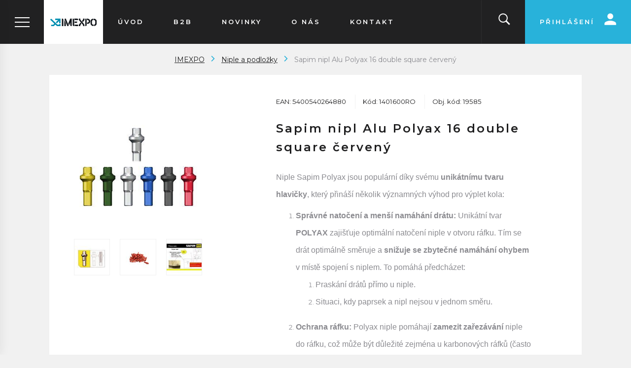

--- FILE ---
content_type: text/html; charset=UTF-8
request_url: https://www.imexpo.cz/sapim-nipl-alu-polyax-16-double-square-cerveny_z19585/
body_size: 25332
content:
<!DOCTYPE html>

<html class="no-js lang-cs" lang="cs">
<head>
   
      <meta charset="utf-8">
      
                     <meta name="viewport" content="width=device-width, initial-scale=1">
               
      <meta http-equiv="X-UA-Compatible" content="IE=edge">
      <title>Sapim nipl Alu Polyax 16 double square červený - IMEXPO  Velkoobchodní dodavatel cyklistického zboží</title>
      
         
         
            <link rel="stylesheet" href="/web/build/app.f7a30695.css">
         
      
   <link rel="stylesheet" href="https://maxcdn.bootstrapcdn.com/font-awesome/4.4.0/css/font-awesome.min.css">
   <link href="https://fonts.googleapis.com/css?family=Montserrat:400,400i,600,700&amp;subset=latin-ext"
         rel="stylesheet">


      <script src="/common/static/js/sentry-6.16.1.min.js"></script>

<script>
   Sentry.init({
      dsn: 'https://bdac53e35b1b4424b35eb8b76bcc2b1a@sentry.wpj.cz/9',
      allowUrls: [
         /www\.imexpo\.cz\//
      ],
      denyUrls: [
         // Facebook flakiness
         /graph\.facebook\.com/i,
         // Facebook blocked
         /connect\.facebook\.net\/en_US\/all\.js/i,
         // Chrome extensions
         /extensions\//i,
         /^chrome:\/\//i,
         /kupshop\.local/i
      ],
      beforeSend(event) {
         if (!/FBA[NV]|PhantomJS|SznProhlizec/.test(window.navigator.userAgent)) {
            return event;
         }
      },
      ignoreErrors: [
         // facebook / ga + disabled cookies
         'fbq is not defined',
         'Can\'t find variable: fbq',
         '_gat is not defined',
         'AW is not defined',
         'Can\'t find variable: AW',
         'url.searchParams.get', // gtm koza
         // localstorage not working in incoginto mode in iOS
         'The quota has been exceeded',
         'QuotaExceededError',
         'Undefined variable: localStorage',
         'localStorage is null',
         'The operation is insecure',
         "Failed to read the 'localStorage'",
         "gtm_",
         "Can't find variable: glami",
      ]
   });

   Sentry.setTag("web", "prod_imexpo_db");
   Sentry.setTag("wbpck", 1);
   Sentry.setTag("adm", 0);
   Sentry.setTag("tpl", "k");
   Sentry.setTag("sentry_v", "6.16.1");
</script>

      <script>
   window.wpj = window.wpj || {};
   wpj.onReady = wpj.onReady || [];
   wpj.jsShop = wpj.jsShop || {events:[]};

   window.dataLayer = window.dataLayer || [];
   function gtag() {
      window.dataLayer.push(arguments);
   }
   window.wpj.cookie_bar_send = false;

   wpj.getCookie = (sKey) => decodeURIComponent(
      document.cookie.replace(
         new RegExp(
            '(?:(?:^|.*;)\\s*' +
            encodeURIComponent(sKey).replace(/[\-\.\+\*]/g, '\\$&') +
            '\\s*\\=\\s*([^;]*).*$)|^.*$'
         ),
         '$1'
      )
   ) || null;

   </script>

<script>
   wpj.data = wpj.data || { };

   
   

   

   
</script>



      
         <meta name="author" content="IMEXPO sport s. r. o.">
      

      <meta name="web_author" content="wpj.cz">

      
         <meta name="description" content="Niple Sapim Polyax jsou populární díky svému unikátnímu tvaru hlavičky, který přináší několik významných výhod pro výplet kola: Správné natočení a menší">
      
      
                     <meta name="robots" content="index, follow">
               
      
         <link rel="canonical" href="https://www.imexpo.cz/sapim-nipl-alu-polyax-16-double-square-cerveny_z19585/">
   

            
      
         <link rel="shortcut icon" href="/templates/images/favicon.ico">
      

      <link rel="Contents" href="/mapa-stranek/" type="text/html">
      <link rel="Search" href="/vyhledavani/" type="text/html">

               <meta name="google-site-verification" content="XrIoLqxgvg3A3az5c3f9zClWSd7Nt9m0YhsR5ItdF9g">
      
      
      
      
               

            

   

              
</head>

<body>






   <div id="page-container" class="">
      
         

<div class="navigation" data-navigation>

   <div class="logo-block">
      <a href="/" title="IMEXPO  Velkoobchodní dodavatel cyklistického zboží" class="logo">
         <img src="/templates/images/logo.svg" alt="IMEXPO  Velkoobchodní dodavatel cyklistického zboží" class="img-responsive"/>
      </a>
      <div class="navigation-trigger">
         <span class="inner"></span>
      </div>
   </div>

   <div class="tabs" role="navigation">
      <ul class="nav nav-tabs" role="tablist">
         <li class="nav-item eshop-nav">
            <a href="#tab-eshop" class="nav-link" role="tab" data-toggle="tab">Menu</a>
         </li>
         <li class="nav-item"><a href="#tab-categories" class="nav-link active" role="tab" data-toggle="tab" id="tab-categories-button">Sortiment</a>
         </li>
         <li class="nav-item"><a href="#tab-producers" class="nav-link" role="tab" data-toggle="tab" id="tab-producers-button">Značky</a></li>
      </ul>
      <div class="tab-content ">
                  <div role="tabpanel" class="tab-pane scrollbar eshop-content" id="tab-eshop">
            
   <ul id="id-0-sub" class="sub-nav main-nav-list">
               <li class="nav-item nav-item-23">
            <a href="/" class="ripple-effect">
               Úvod
            </a>
         </li>
               <li class="nav-item nav-item-32">
            <a href="/registrace/" class="ripple-effect">
               B2B
            </a>
         </li>
               <li class="nav-item nav-item-38">
            <a href="/clanky/2/novinky/" class="ripple-effect">
               Novinky
            </a>
         </li>
               <li class="nav-item nav-item-39">
            <a href="/o-firme" class="ripple-effect">
               O nás
            </a>
         </li>
               <li class="nav-item nav-item-40">
            <a href="/kontakt" class="ripple-effect">
               Kontakt
            </a>
         </li>
            
         </ul>

         </div>
         <div role="tabpanel" class="tab-pane scrollbar active" id="tab-categories">
             <ul id="id-0-sub" class="sub-nav main-nav-list"><li class="nav-item nav-item-10210 "><a href="/bezdusovy-system_k10210/" class="ripple-effect"> Bezdušový systém </a></li><li class="nav-item nav-item-636 "><a href="/blatniky_k636/" class="ripple-effect"> Blatníky </a></li><li class="nav-item nav-item-640 has-submenu"><label for="id-640" class="toggle-sub ripple-effect">Brašny,batohy,podsedlovky <i class="fc icons_arrow-right pull-right"></i></label><input type="checkbox" name="nav" id="id-640" class="sub-nav-check sub-nav-check-640"><ul id="id-640-sub" class="sub-nav"><li class="sub-heading back-link"><label for="id-640" class="toggle back" title="Back"><i class="fc icons_arrow-left"></i>Všechny kategorie</label></li><li class="sub-heading cat-navigate"><a href="/brasny-batohy-podsedlovky_k640/"> Brašny,batohy,podsedlovky <i class="fc icons_navigation-open pull-right"></i><span class="pull-right">zobrazit vše</span></a></li><ul class="nav nav-pills"><li id="section_10529" class="nav-item-10529"><a href="/brasny-batohy-podsedlovky_k640/brasny-na-nosic_k10529/" title="Brašny na nosič" class="ripple-effect">Brašny na nosič</a><span class="trigger pull-right"></span></li><li id="section_10527" class="nav-item-10527"><a href="/brasny-batohy-podsedlovky_k640/brasny-na-riditka_k10527/" title="Brašny na řidítka" class="ripple-effect">Brašny na řidítka</a><span class="trigger pull-right"></span></li><li id="section_10528" class="nav-item-10528"><a href="/brasny-batohy-podsedlovky_k640/brasny-pod-sedlo_k10528/" title="Brašny pod sedlo" class="ripple-effect">Brašny pod sedlo</a><span class="trigger pull-right"></span></li><li id="section_10530" class="nav-item-10530"><a href="/brasny-batohy-podsedlovky_k640/brasny-na-ram_k10530/" title="Brašny na rám" class="ripple-effect">Brašny na rám</a><span class="trigger pull-right"></span></li><li id="section_10531" class="nav-item-10531"><a href="/brasny-batohy-podsedlovky_k640/batohy_k10531/" title="Batohy" class="ripple-effect">Batohy</a><span class="trigger pull-right"></span></li></ul></ul></li><li class="nav-item nav-item-1183 "><a href="/brzdove-botky_k1183/" class="ripple-effect"> Brzdové botky </a></li><li class="nav-item nav-item-692 "><a href="/brzdove-kotouce-adaptery_k692/" class="ripple-effect"> Brzdové kotouče, adaptéry </a></li><li class="nav-item nav-item-1185 "><a href="/brzdove-desticky_k1185/" class="ripple-effect"> Brzdové destičky </a></li><li class="nav-item nav-item-645 has-submenu"><label for="id-645" class="toggle-sub ripple-effect">Držáky smartphonů <i class="fc icons_arrow-right pull-right"></i></label><input type="checkbox" name="nav" id="id-645" class="sub-nav-check sub-nav-check-645"><ul id="id-645-sub" class="sub-nav"><li class="sub-heading back-link"><label for="id-645" class="toggle back" title="Back"><i class="fc icons_arrow-left"></i>Všechny kategorie</label></li><li class="sub-heading cat-navigate"><a href="/drzaky-smartphonu_k645/"> Držáky smartphonů <i class="fc icons_navigation-open pull-right"></i><span class="pull-right">zobrazit vše</span></a></li><ul class="nav nav-pills"><li id="section_10344" class="nav-item-10344"><a href="/drzaky-smartphonu_k645/drzaky-iphone_k10344/" title="Držáky iPhone" class="ripple-effect">Držáky iPhone</a><span class="trigger pull-right"></span></li><li id="section_10345" class="nav-item-10345"><a href="/drzaky-smartphonu_k645/drzaky-samsung_k10345/" title="Držáky Samsung" class="ripple-effect">Držáky Samsung</a><span class="trigger pull-right"></span></li><li id="section_10346" class="nav-item-10346"><a href="/drzaky-smartphonu_k645/drzaky-univerzalni_k10346/" title="Držáky univerzální" class="ripple-effect">Držáky univerzální</a><span class="trigger pull-right"></span></li></ul></ul></li><li class="nav-item nav-item-10212 "><a href="/drzaky_k10212/" class="ripple-effect"> Držáky </a></li><li class="nav-item nav-item-646 has-submenu"><label for="id-646" class="toggle-sub ripple-effect">Duše <i class="fc icons_arrow-right pull-right"></i></label><input type="checkbox" name="nav" id="id-646" class="sub-nav-check sub-nav-check-646"><ul id="id-646-sub" class="sub-nav"><li class="sub-heading back-link"><label for="id-646" class="toggle back" title="Back"><i class="fc icons_arrow-left"></i>Všechny kategorie</label></li><li class="sub-heading cat-navigate"><a href="/duse_k646/"> Duše <i class="fc icons_navigation-open pull-right"></i><span class="pull-right">zobrazit vše</span></a></li><ul class="nav nav-pills"><li id="section_10428" class="nav-item-10428"><a href="/duse_k646/duse-schwalbe_k10428/" title="Duše Schwalbe" class="ripple-effect">Duše Schwalbe</a><span class="trigger pull-right"></span></li><li id="section_10379" class="nav-item-10379"><a href="/duse_k646/duse-air-plus_k10379/" title="Duše Air Plus" class="ripple-effect">Duše Air Plus</a><span class="trigger pull-right"></span></li><li id="section_10414" class="nav-item-10414"><a href="/duse_k646/duse-aerothan_k10414/" title="Duše Aerothan" class="ripple-effect">Duše Aerothan</a><span class="trigger pull-right"></span></li><li id="section_10429" class="nav-item-10429"><a href="/duse_k646/duse-impac_k10429/" title="Duše Impac" class="ripple-effect">Duše Impac</a><span class="trigger pull-right"></span></li><li id="section_10522" class="nav-item-10522"><a href="/duse_k646/duse-scv_k10522/" title="Duše SCV" class="ripple-effect">Duše SCV</a><span class="trigger pull-right"></span></li></ul></ul></li><li class="nav-item nav-item-10272 has-submenu"><label for="id-10272" class="toggle-sub ripple-effect">Elektrokola - doplňky <i class="fc icons_arrow-right pull-right"></i></label><input type="checkbox" name="nav" id="id-10272" class="sub-nav-check sub-nav-check-10272"><ul id="id-10272-sub" class="sub-nav"><li class="sub-heading back-link"><label for="id-10272" class="toggle back" title="Back"><i class="fc icons_arrow-left"></i>Všechny kategorie</label></li><li class="sub-heading cat-navigate"><a href="/elektrokola-doplnky_k10272/"> Elektrokola - doplňky <i class="fc icons_navigation-open pull-right"></i><span class="pull-right">zobrazit vše</span></a></li><ul class="nav nav-pills"><li id="section_10353" class="nav-item-10353"><a href="/elektrokola-doplnky_k10272/duse-air-plus_k10353/" title="Duše AIR PLUS" class="ripple-effect">Duše AIR PLUS</a><span class="trigger pull-right"></span></li><li id="section_10273" class="nav-item-10273 children"><a href="/elektrokola-doplnky_k10272/plaste_k10273/" title="Pláště" class="ripple-effect">Pláště</a><span class="trigger pull-right"></span></li><li id="section_10275" class="nav-item-10275 children"><a href="/elektrokola-doplnky_k10272/paprsky-niple_k10275/" title="Paprsky,niple" class="ripple-effect">Paprsky,niple</a><span class="trigger pull-right"></span></li><li id="section_10276" class="nav-item-10276"><a href="/elektrokola-doplnky_k10272/ostatni-prislusenstvi_k10276/" title="Ostatní příslušenství" class="ripple-effect">Ostatní příslušenství</a><span class="trigger pull-right"></span></li><li id="section_10351" class="nav-item-10351"><a href="/elektrokola-doplnky_k10272/svetla-pro-elektrokola_k10351/" title="Světla pro elektrokola" class="ripple-effect">Světla pro elektrokola</a><span class="trigger pull-right"></span></li><li id="section_10352" class="nav-item-10352"><a href="/elektrokola-doplnky_k10272/kabelaz-pro-elektrokola_k10352/" title="Kabeláž pro elektrokola" class="ripple-effect">Kabeláž pro elektrokola</a><span class="trigger pull-right"></span></li></ul></ul></li><li class="nav-item nav-item-647 "><a href="/chranice_k647/" class="ripple-effect"> Chrániče </a></li><li class="nav-item nav-item-702 "><a href="/kartace_k702/" class="ripple-effect"> Kartáče </a></li><li class="nav-item nav-item-10211 "><a href="/klipsny-reminky_k10211/" class="ripple-effect"> Klipsny,řemínky </a></li><li class="nav-item nav-item-650 has-submenu"><label for="id-650" class="toggle-sub ripple-effect">Košíky na lahve <i class="fc icons_arrow-right pull-right"></i></label><input type="checkbox" name="nav" id="id-650" class="sub-nav-check sub-nav-check-650"><ul id="id-650-sub" class="sub-nav"><li class="sub-heading back-link"><label for="id-650" class="toggle back" title="Back"><i class="fc icons_arrow-left"></i>Všechny kategorie</label></li><li class="sub-heading cat-navigate"><a href="/kosiky-na-lahve_k650/"> Košíky na lahve <i class="fc icons_navigation-open pull-right"></i><span class="pull-right">zobrazit vše</span></a></li><ul class="nav nav-pills"><li id="section_10518" class="nav-item-10518"><a href="/kosiky-na-lahve_k650/pulse-a2-new_k10518/" title="Pulse A2 new" class="ripple-effect">Pulse A2 new</a><span class="trigger pull-right"></span></li></ul></ul></li><li class="nav-item nav-item-652 has-submenu"><label for="id-652" class="toggle-sub ripple-effect">Lahve <i class="fc icons_arrow-right pull-right"></i></label><input type="checkbox" name="nav" id="id-652" class="sub-nav-check sub-nav-check-652"><ul id="id-652-sub" class="sub-nav"><li class="sub-heading back-link"><label for="id-652" class="toggle back" title="Back"><i class="fc icons_arrow-left"></i>Všechny kategorie</label></li><li class="sub-heading cat-navigate"><a href="/lahve_k652/"> Lahve <i class="fc icons_navigation-open pull-right"></i><span class="pull-right">zobrazit vše</span></a></li><ul class="nav nav-pills"><li id="section_10248" class="nav-item-10248"><a href="/lahve_k652/1000-ml_k10248/" title="1000 ml" class="ripple-effect">1000 ml</a><span class="trigger pull-right"></span></li><li id="section_10254" class="nav-item-10254"><a href="/lahve_k652/800-ml_k10254/" title="800 ml" class="ripple-effect">800 ml</a><span class="trigger pull-right"></span></li><li id="section_10249" class="nav-item-10249"><a href="/lahve_k652/750-ml_k10249/" title="750 ml" class="ripple-effect">750 ml</a><span class="trigger pull-right"></span></li><li id="section_10250" class="nav-item-10250"><a href="/lahve_k652/700-ml_k10250/" title="700 ml" class="ripple-effect">700 ml</a><span class="trigger pull-right"></span></li><li id="section_10251" class="nav-item-10251"><a href="/lahve_k652/600-650-ml_k10251/" title="600+650 ml" class="ripple-effect">600+650 ml</a><span class="trigger pull-right"></span></li><li id="section_10378" class="nav-item-10378"><a href="/lahve_k652/500-ml_k10378/" title="500 ml" class="ripple-effect">500 ml</a><span class="trigger pull-right"></span></li><li id="section_10252" class="nav-item-10252"><a href="/lahve_k652/thermolahve_k10252/" title="Thermolahve" class="ripple-effect">Thermolahve</a><span class="trigger pull-right"></span></li></ul></ul></li><li class="nav-item nav-item-653 "><a href="/lanka-a-bowdeny_k653/" class="ripple-effect"> Lanka a bowdeny </a></li><li class="nav-item nav-item-654 "><a href="/lepeni-lepidla-montazni-tekutiny_k654/" class="ripple-effect"> Lepení,lepidla,montážní tekutiny </a></li><li class="nav-item nav-item-718 "><a href="/nahradni-dily_k718/" class="ripple-effect"> Náhradní díly </a></li><li class="nav-item nav-item-655 "><a href="/naradi-montpaky-manometry_k655/" class="ripple-effect"> Nářadí,montpáky,manometry </a></li><li class="nav-item nav-item-657 has-submenu"><label for="id-657" class="toggle-sub ripple-effect">Niple a podložky <i class="fc icons_arrow-right pull-right"></i></label><input type="checkbox" name="nav" id="id-657" class="sub-nav-check sub-nav-check-657"><ul id="id-657-sub" class="sub-nav"><li class="sub-heading back-link"><label for="id-657" class="toggle back" title="Back"><i class="fc icons_arrow-left"></i>Všechny kategorie</label></li><li class="sub-heading cat-navigate"><a href="/niple-a-podlozky_k657/"> Niple a podložky <i class="fc icons_navigation-open pull-right"></i><span class="pull-right">zobrazit vše</span></a></li><ul class="nav nav-pills"><li id="section_10511" class="nav-item-10511"><a href="/niple-a-podlozky_k657/niple-alu_k10511/" title="Niple Alu" class="ripple-effect">Niple Alu</a><span class="trigger pull-right"></span></li><li id="section_10512" class="nav-item-10512"><a href="/niple-a-podlozky_k657/niple-mosaz_k10512/" title="Niple mosaz" class="ripple-effect">Niple mosaz</a><span class="trigger pull-right"></span></li><li id="section_10513" class="nav-item-10513"><a href="/niple-a-podlozky_k657/niple-secure-lock_k10513/" title="Niple secure lock" class="ripple-effect">Niple secure lock</a><span class="trigger pull-right"></span></li><li id="section_10543" class="nav-item-10543"><a href="/niple-a-podlozky_k657/niple-double-square_k10543/" title="Niple double square" class="ripple-effect">Niple double square</a><span class="trigger pull-right"></span></li></ul></ul></li><li class="nav-item nav-item-658 "><a href="/nosice_k658/" class="ripple-effect"> Nosiče </a></li><li class="nav-item nav-item-659 "><a href="/objimky_k659/" class="ripple-effect"> Objímky </a></li><li class="nav-item nav-item-699 has-submenu"><label for="id-699" class="toggle-sub ripple-effect">Odvzdušňovací sady <i class="fc icons_arrow-right pull-right"></i></label><input type="checkbox" name="nav" id="id-699" class="sub-nav-check sub-nav-check-699"><ul id="id-699-sub" class="sub-nav"><li class="sub-heading back-link"><label for="id-699" class="toggle back" title="Back"><i class="fc icons_arrow-left"></i>Všechny kategorie</label></li><li class="sub-heading cat-navigate"><a href="/odvzdusnovaci-sady_k699/"> Odvzdušňovací sady <i class="fc icons_navigation-open pull-right"></i><span class="pull-right">zobrazit vše</span></a></li><ul class="nav nav-pills"><li id="section_10392" class="nav-item-10392"><a href="/odvzdusnovaci-sady_k699/shimano_k10392/" title="Shimano" class="ripple-effect">Shimano</a><span class="trigger pull-right"></span></li><li id="section_10393" class="nav-item-10393"><a href="/odvzdusnovaci-sady_k699/sram-avid_k10393/" title="Sram /Avid" class="ripple-effect">Sram /Avid</a><span class="trigger pull-right"></span></li><li id="section_10394" class="nav-item-10394"><a href="/odvzdusnovaci-sady_k699/magura_k10394/" title="Magura" class="ripple-effect">Magura</a><span class="trigger pull-right"></span></li><li id="section_10395" class="nav-item-10395"><a href="/odvzdusnovaci-sady_k699/formula_k10395/" title="Formula" class="ripple-effect">Formula</a><span class="trigger pull-right"></span></li><li id="section_10423" class="nav-item-10423"><a href="/odvzdusnovaci-sady_k699/trp-tektro_k10423/" title="TRP, Tektro" class="ripple-effect">TRP, Tektro</a><span class="trigger pull-right"></span></li><li id="section_10396" class="nav-item-10396"><a href="/odvzdusnovaci-sady_k699/brzdove-kapaliny-oleje_k10396/" title="Brzdové kapaliny,oleje" class="ripple-effect">Brzdové kapaliny,oleje</a><span class="trigger pull-right"></span></li></ul></ul></li><li class="nav-item nav-item-662 "><a href="/oleje-maziva-cistice_k662/" class="ripple-effect"> Oleje, maziva, čističe </a></li><li class="nav-item nav-item-667 has-submenu"><label for="id-667" class="toggle-sub ripple-effect">Paprsky <i class="fc icons_arrow-right pull-right"></i></label><input type="checkbox" name="nav" id="id-667" class="sub-nav-check sub-nav-check-667"><ul id="id-667-sub" class="sub-nav"><li class="sub-heading back-link"><label for="id-667" class="toggle back" title="Back"><i class="fc icons_arrow-left"></i>Všechny kategorie</label></li><li class="sub-heading cat-navigate"><a href="/paprsky_k667/"> Paprsky <i class="fc icons_navigation-open pull-right"></i><span class="pull-right">zobrazit vše</span></a></li><ul class="nav nav-pills"><li id="section_10130" class="nav-item-10130 children"><a href="/paprsky_k667/cx-ray-ploche_k10130/" title="CX Ray / ploché" class="ripple-effect">CX Ray / ploché</a><span class="trigger pull-right"></span></li><li id="section_10131" class="nav-item-10131"><a href="/paprsky_k667/d-light-2-1-65-2mm_k10131/" title="D-light / 2 - 1,65 - 2mm" class="ripple-effect">D-light / 2 - 1,65 - 2mm</a><span class="trigger pull-right"></span></li><li id="section_10132" class="nav-item-10132 children"><a href="/paprsky_k667/leader-2mm_k10132/" title="Leader / 2mm" class="ripple-effect">Leader / 2mm</a><span class="trigger pull-right"></span></li><li id="section_10133" class="nav-item-10133"><a href="/paprsky_k667/laser-2-1-5-2mm_k10133/" title="Laser / 2 - 1,5 - 2mm" class="ripple-effect">Laser / 2 - 1,5 - 2mm</a><span class="trigger pull-right"></span></li><li id="section_10134" class="nav-item-10134"><a href="/paprsky_k667/strong-2-3-2mm_k10134/" title="Strong / 2,3 - 2mm" class="ripple-effect">Strong / 2,3 - 2mm</a><span class="trigger pull-right"></span></li><li id="section_10213" class="nav-item-10213 children"><a href="/paprsky_k667/race-2-1-8-2mm_k10213/" title="Race / 2 - 1,8 - 2mm" class="ripple-effect">Race / 2 - 1,8 - 2mm</a><span class="trigger pull-right"></span></li></ul></ul></li><li class="nav-item nav-item-10005 has-submenu"><label for="id-10005" class="toggle-sub ripple-effect">Pláště <i class="fc icons_arrow-right pull-right"></i></label><input type="checkbox" name="nav" id="id-10005" class="sub-nav-check sub-nav-check-10005"><ul id="id-10005-sub" class="sub-nav"><li class="sub-heading back-link"><label for="id-10005" class="toggle back" title="Back"><i class="fc icons_arrow-left"></i>Všechny kategorie</label></li><li class="sub-heading cat-navigate"><a href="/plaste_k10005/"> Pláště <i class="fc icons_navigation-open pull-right"></i><span class="pull-right">zobrazit vše</span></a></li><ul class="nav nav-pills"><li id="section_10014" class="nav-item-10014 children"><a href="/plaste_k10005/elektrokola_k10014/" title="Elektrokola" class="ripple-effect">Elektrokola</a><span class="trigger pull-right"></span></li><li id="section_10007" class="nav-item-10007 children"><a href="/plaste_k10005/silnicni_k10007/" title="Silniční" class="ripple-effect">Silniční</a><span class="trigger pull-right"></span></li><li id="section_10006" class="nav-item-10006 children"><a href="/plaste_k10005/gravel-cross_k10006/" title="Gravel &amp; Cross" class="ripple-effect">Gravel &amp; Cross</a><span class="trigger pull-right"></span></li><li id="section_10450" class="nav-item-10450 children"><a href="/plaste_k10005/cyclocross_k10450/" title="Cyclocross" class="ripple-effect">Cyclocross</a><span class="trigger pull-right"></span></li><li id="section_10008" class="nav-item-10008 children"><a href="/plaste_k10005/downhill-enduro-trail_k10008/" title="Downhill / Enduro / Trail" class="ripple-effect">Downhill / Enduro / Trail</a><span class="trigger pull-right"></span></li><li id="section_10011" class="nav-item-10011 children"><a href="/plaste_k10005/x-country-all-mountain-fat-bike_k10011/" title="X-country / All mountain / Fat bike" class="ripple-effect">X-country / All mountain / Fat bike</a><span class="trigger pull-right"></span></li><li id="section_10024" class="nav-item-10024 children"><a href="/plaste_k10005/dirt-bmx_k10024/" title="Dirt / BMX" class="ripple-effect">Dirt / BMX</a><span class="trigger pull-right"></span></li><li id="section_10017" class="nav-item-10017 children"><a href="/plaste_k10005/plaste-s-hreby_k10017/" title="Pláště s hřeby" class="ripple-effect">Pláště s hřeby</a><span class="trigger pull-right"></span></li><li id="section_10025" class="nav-item-10025 children"><a href="/plaste_k10005/trekking-marathon-urban_k10025/" title="Trekking / Marathon / Urban" class="ripple-effect">Trekking / Marathon / Urban</a><span class="trigger pull-right"></span></li><li id="section_10027" class="nav-item-10027 children"><a href="/plaste_k10005/plaste-12-24_k10027/" title="Pláště 12&quot;- 24&quot;" class="ripple-effect">Pláště 12&quot;- 24&quot;</a><span class="trigger pull-right"></span></li><li id="section_10238" class="nav-item-10238 children"><a href="/plaste_k10005/impac-plaste_k10238/" title="Impac pláště" class="ripple-effect">Impac pláště</a><span class="trigger pull-right"></span></li><li id="section_10028" class="nav-item-10028 children"><a href="/plaste_k10005/plaste-pro-voziky_k10028/" title="Pláště pro vozíky" class="ripple-effect">Pláště pro vozíky</a><span class="trigger pull-right"></span></li><li id="section_10488" class="nav-item-10488 children"><a href="/plaste_k10005/plaste-s-radialni-konstrukci_k10488/" title="Pláště s radiální konstrukcí" class="ripple-effect">Pláště s radiální konstrukcí</a><span class="trigger pull-right"></span></li><li id="section_10539" class="nav-item-10539 children"><a href="/plaste_k10005/suv_k10539/" title="SUV" class="ripple-effect">SUV</a><span class="trigger pull-right"></span></li></ul></ul></li><li class="nav-item nav-item-705 "><a href="/procore_k705/" class="ripple-effect"> Procore </a></li><li class="nav-item nav-item-673 "><a href="/prevodniky_k673/" class="ripple-effect"> Převodníky </a></li><li class="nav-item nav-item-675 has-submenu"><label for="id-675" class="toggle-sub ripple-effect">Pumpy <i class="fc icons_arrow-right pull-right"></i></label><input type="checkbox" name="nav" id="id-675" class="sub-nav-check sub-nav-check-675"><ul id="id-675-sub" class="sub-nav"><li class="sub-heading back-link"><label for="id-675" class="toggle back" title="Back"><i class="fc icons_arrow-left"></i>Všechny kategorie</label></li><li class="sub-heading cat-navigate"><a href="/pumpy_k675/"> Pumpy <i class="fc icons_navigation-open pull-right"></i><span class="pull-right">zobrazit vše</span></a></li><ul class="nav nav-pills"><li id="section_700" class="nav-item-700"><a href="/pumpy_k675/dilenske-pumpy_k700/" title="Dílenské pumpy" class="ripple-effect">Dílenské pumpy</a><span class="trigger pull-right"></span></li><li id="section_10526" class="nav-item-10526"><a href="/pumpy_k675/mini-pumpy_k10526/" title="Mini pumpy" class="ripple-effect">Mini pumpy</a><span class="trigger pull-right"></span></li><li id="section_701" class="nav-item-701"><a href="/pumpy_k675/co2-pumpy-adaptery-bombicky_k701/" title="CO2 pumpy,adaptery,bombičky" class="ripple-effect">CO2 pumpy,adaptery,bombičky</a><span class="trigger pull-right"></span></li></ul></ul></li><li class="nav-item nav-item-703 "><a href="/rafkove-pasky_k703/" class="ripple-effect"> Ráfkové pásky </a></li><li class="nav-item nav-item-676 "><a href="/rafky_k676/" class="ripple-effect"> Ráfky </a></li><li class="nav-item nav-item-678 "><a href="/riditka_k678/" class="ripple-effect"> Řidítka </a></li><li class="nav-item nav-item-10326 "><a href="/reflexni-pasky_k10326/" class="ripple-effect"> Reflexní pásky </a></li><li class="nav-item nav-item-10431 "><a href="/schwalbe-clik-valve_k10431/" class="ripple-effect"> Schwalbe Clik Valve </a></li><li class="nav-item nav-item-719 "><a href="/slahounky-redukce_k719/" class="ripple-effect"> Šlahounky,redukce </a></li><li class="nav-item nav-item-691 has-submenu"><label for="id-691" class="toggle-sub ripple-effect">Světla <i class="fc icons_arrow-right pull-right"></i></label><input type="checkbox" name="nav" id="id-691" class="sub-nav-check sub-nav-check-691"><ul id="id-691-sub" class="sub-nav"><li class="sub-heading back-link"><label for="id-691" class="toggle back" title="Back"><i class="fc icons_arrow-left"></i>Všechny kategorie</label></li><li class="sub-heading cat-navigate"><a href="/svetla_k691/"> Světla <i class="fc icons_navigation-open pull-right"></i><span class="pull-right">zobrazit vše</span></a></li><ul class="nav nav-pills"><li id="section_10139" class="nav-item-10139"><a href="/svetla_k691/zadni-blikacky_k10139/" title="Zadní,blikačky" class="ripple-effect">Zadní,blikačky</a><span class="trigger pull-right"></span></li><li id="section_671" class="nav-item-671"><a href="/svetla_k691/predni_k671/" title="Přední" class="ripple-effect">Přední</a><span class="trigger pull-right"></span></li></ul></ul></li><li class="nav-item nav-item-10140 "><a href="/stojanky_k10140/" class="ripple-effect"> Stojánky </a></li><li class="nav-item nav-item-10458 "><a href="/tazne-lanko-bike-taxi_k10458/" class="ripple-effect"> Tažné lanko - Bike taxi </a></li><li class="nav-item nav-item-10532 has-submenu"><label for="id-10532" class="toggle-sub ripple-effect">Ventilky <i class="fc icons_arrow-right pull-right"></i></label><input type="checkbox" name="nav" id="id-10532" class="sub-nav-check sub-nav-check-10532"><ul id="id-10532-sub" class="sub-nav"><li class="sub-heading back-link"><label for="id-10532" class="toggle back" title="Back"><i class="fc icons_arrow-left"></i>Všechny kategorie</label></li><li class="sub-heading cat-navigate"><a href="/ventilky_k10532/"> Ventilky <i class="fc icons_navigation-open pull-right"></i><span class="pull-right">zobrazit vše</span></a></li><ul class="nav nav-pills"><li id="section_10533" class="nav-item-10533"><a href="/ventilky_k10532/tubeless-ventilky_k10533/" title="Tubeless ventilky" class="ripple-effect">Tubeless ventilky</a><span class="trigger pull-right"></span></li><li id="section_10534" class="nav-item-10534"><a href="/ventilky_k10532/nastavce-ventilku_k10534/" title="Nástavce ventilků" class="ripple-effect">Nástavce ventilků</a><span class="trigger pull-right"></span></li><li id="section_10535" class="nav-item-10535"><a href="/ventilky_k10532/scv-ventilky_k10535/" title="SCV ventilky" class="ripple-effect">SCV ventilky</a><span class="trigger pull-right"></span></li><li id="section_10209" class="nav-item-10209"><a href="/ventilky_k10532/ventilky-prislusenstvi_k10209/" title="Ventilky příslušenství" class="ripple-effect">Ventilky příslušenství</a><span class="trigger pull-right"></span></li></ul></ul></li><li class="nav-item nav-item-10397 "><a href="/voditka-retezu_k10397/" class="ripple-effect"> Vodítka řetězu </a></li><li class="nav-item nav-item-696 has-submenu"><label for="id-696" class="toggle-sub ripple-effect">Zámky <i class="fc icons_arrow-right pull-right"></i></label><input type="checkbox" name="nav" id="id-696" class="sub-nav-check sub-nav-check-696"><ul id="id-696-sub" class="sub-nav"><li class="sub-heading back-link"><label for="id-696" class="toggle back" title="Back"><i class="fc icons_arrow-left"></i>Všechny kategorie</label></li><li class="sub-heading cat-navigate"><a href="/zamky_k696/"> Zámky <i class="fc icons_navigation-open pull-right"></i><span class="pull-right">zobrazit vše</span></a></li><ul class="nav nav-pills"><li id="section_648" class="nav-item-648"><a href="/zamky_k696/kabelove_k648/" title="Kabelové" class="ripple-effect">Kabelové</a><span class="trigger pull-right"></span></li><li id="section_677" class="nav-item-677"><a href="/zamky_k696/retezove_k677/" title="Řetězové" class="ripple-effect">Řetězové</a><span class="trigger pull-right"></span></li><li id="section_687" class="nav-item-687"><a href="/zamky_k696/skladaci_k687/" title="Skládací" class="ripple-effect">Skládací</a><span class="trigger pull-right"></span></li><li id="section_688" class="nav-item-688"><a href="/zamky_k696/spiralove_k688/" title="Spirálové" class="ripple-effect">Spirálové</a><span class="trigger pull-right"></span></li><li id="section_694" class="nav-item-694"><a href="/zamky_k696/u-zamky_k694/" title="U-zámky" class="ripple-effect">U-zámky</a><span class="trigger pull-right"></span></li></ul></ul></li><li class="nav-item nav-item-697 "><a href="/zapletena-kola_k697/" class="ripple-effect"> Zapletená kola </a></li><li class="nav-item nav-item-10348 "><a href="/zatky-hlavoveho-slozeni_k10348/" class="ripple-effect"> Zátky hlavového složení </a></li><li class="nav-item nav-item-706 "><a href="/zrcatka-zvonky_k706/" class="ripple-effect"> Zrcátka,zvonky </a></li></ul> 




         <script>
         wpj.onReady.push(function(){
                        $(".nav-item-657").addClass("active").addClass('opened');
            $(".sub-nav-check-657").prop("checked",true);

            $(".sub-nav-check-657").parents('.sub-nav.main-nav-list').addClass('is-active');
                     });
      </script>
   


         </div>
         <div role="tabpanel" class="tab-pane scrollbar" id="tab-producers">
             <ul id="id-0-sub" class="sub-nav main-nav-list"><li class="nav-item nav-item-1 has-submenu"><label for="id-1" class="toggle-sub ripple-effect">Schwalbe <i class="fc icons_arrow-right pull-right"></i></label><input type="checkbox" name="nav" id="id-1" class="sub-nav-check sub-nav-check-1"><ul id="id-1-sub" class="sub-nav"><li class="sub-heading back-link"><label for="id-1" class="toggle back" title="Back"><i class="fc icons_arrow-left"></i>Všechny značky</label></li><li class="sub-heading cat-navigate"><a href="/schwalbe_v1/"> Schwalbe <i class="fc icons_navigation-open pull-right"></i><span class="pull-right">zobrazit vše</span></a></li><ul class="nav nav-pills"><li id="section_10210" class="producer-nav-item-10210"><a href="/schwalbe_v1/bezdusovy-system_k10210/" title="Bezdušový systém" class="ripple-effect">Bezdušový systém</a><span class="trigger pull-right"></span></li><li id="section_640" class="producer-nav-item-640 children"><a href="/schwalbe_v1/brasny-batohy-podsedlovky_k640/" title="Brašny,batohy,podsedlovky" class="ripple-effect">Brašny,batohy,podsedlovky</a><span class="trigger pull-right has-sub"></span><ul class="nav nav-pills"><li id="section_10528" class="producer-nav-item-10528"><a href="/schwalbe_v1/brasny-batohy-podsedlovky_k640/brasny-pod-sedlo_k10528/" title="Brašny pod sedlo" class="ripple-effect">Brašny pod sedlo</a><span class="trigger pull-right"></span></li></ul></li><li id="section_646" class="producer-nav-item-646 children"><a href="/schwalbe_v1/duse_k646/" title="Duše" class="ripple-effect">Duše</a><span class="trigger pull-right has-sub"></span><ul class="nav nav-pills"><li id="section_10428" class="producer-nav-item-10428"><a href="/schwalbe_v1/duse_k646/duse-schwalbe_k10428/" title="Duše Schwalbe" class="ripple-effect">Duše Schwalbe</a><span class="trigger pull-right"></span></li><li id="section_10379" class="producer-nav-item-10379"><a href="/schwalbe_v1/duse_k646/duse-air-plus_k10379/" title="Duše Air Plus" class="ripple-effect">Duše Air Plus</a><span class="trigger pull-right"></span></li><li id="section_10414" class="producer-nav-item-10414"><a href="/schwalbe_v1/duse_k646/duse-aerothan_k10414/" title="Duše Aerothan" class="ripple-effect">Duše Aerothan</a><span class="trigger pull-right"></span></li><li id="section_10522" class="producer-nav-item-10522"><a href="/schwalbe_v1/duse_k646/duse-scv_k10522/" title="Duše SCV" class="ripple-effect">Duše SCV</a><span class="trigger pull-right"></span></li></ul></li><li id="section_10272" class="producer-nav-item-10272 children"><a href="/schwalbe_v1/elektrokola-doplnky_k10272/" title="Elektrokola - doplňky" class="ripple-effect">Elektrokola - doplňky</a><span class="trigger pull-right has-sub"></span><ul class="nav nav-pills"><li id="section_10353" class="producer-nav-item-10353"><a href="/schwalbe_v1/elektrokola-doplnky_k10272/duse-air-plus_k10353/" title="Duše AIR PLUS" class="ripple-effect">Duše AIR PLUS</a><span class="trigger pull-right"></span></li><li id="section_10273" class="producer-nav-item-10273 children"><a href="/schwalbe_v1/elektrokola-doplnky_k10272/plaste_k10273/" title="Pláště" class="ripple-effect">Pláště</a><span class="trigger pull-right has-sub"></span><ul class="nav nav-pills"><li id="section_10491" class="producer-nav-item-10491"><a href="/schwalbe_v1/elektrokola-doplnky_k10272/plaste_k10273/albert_k10491/" title="Albert" class="ripple-effect">Albert</a><span class="trigger pull-right"></span></li><li id="section_10400" class="producer-nav-item-10400"><a href="/schwalbe_v1/elektrokola-doplnky_k10272/plaste_k10273/al-grounder_k10400/" title="Al Grounder" class="ripple-effect">Al Grounder</a><span class="trigger pull-right"></span></li><li id="section_10277" class="producer-nav-item-10277"><a href="/schwalbe_v1/elektrokola-doplnky_k10272/plaste_k10273/big-apple_k10277/" title="Big Apple" class="ripple-effect">Big Apple</a><span class="trigger pull-right"></span></li><li id="section_10300" class="producer-nav-item-10300"><a href="/schwalbe_v1/elektrokola-doplnky_k10272/plaste_k10273/big-ben_k10300/" title="Big Ben" class="ripple-effect">Big Ben</a><span class="trigger pull-right"></span></li><li id="section_10294" class="producer-nav-item-10294"><a href="/schwalbe_v1/elektrokola-doplnky_k10272/plaste_k10273/big-ben-plus_k10294/" title="Big Ben Plus" class="ripple-effect">Big Ben Plus</a><span class="trigger pull-right"></span></li><li id="section_10357" class="producer-nav-item-10357"><a href="/schwalbe_v1/elektrokola-doplnky_k10272/plaste_k10273/big-betty_k10357/" title="Big Betty" class="ripple-effect">Big Betty</a><span class="trigger pull-right"></span></li><li id="section_10303" class="producer-nav-item-10303"><a href="/schwalbe_v1/elektrokola-doplnky_k10272/plaste_k10273/delta-cruiser-plus_k10303/" title="Delta Cruiser Plus" class="ripple-effect">Delta Cruiser Plus</a><span class="trigger pull-right"></span></li><li id="section_10309" class="producer-nav-item-10309"><a href="/schwalbe_v1/elektrokola-doplnky_k10272/plaste_k10273/eddy-current-front_k10309/" title="Eddy Current Front" class="ripple-effect">Eddy Current Front</a><span class="trigger pull-right"></span></li><li id="section_10310" class="producer-nav-item-10310"><a href="/schwalbe_v1/elektrokola-doplnky_k10272/plaste_k10273/eddy-current-rear_k10310/" title="Eddy Current Rear" class="ripple-effect">Eddy Current Rear</a><span class="trigger pull-right"></span></li><li id="section_10290" class="producer-nav-item-10290"><a href="/schwalbe_v1/elektrokola-doplnky_k10272/plaste_k10273/energizer-plus_k10290/" title="Energizer Plus" class="ripple-effect">Energizer Plus</a><span class="trigger pull-right"></span></li><li id="section_10291" class="producer-nav-item-10291"><a href="/schwalbe_v1/elektrokola-doplnky_k10272/plaste_k10273/energizer-plus-tour_k10291/" title="Energizer Plus Tour" class="ripple-effect">Energizer Plus Tour</a><span class="trigger pull-right"></span></li><li id="section_10285" class="producer-nav-item-10285"><a href="/schwalbe_v1/elektrokola-doplnky_k10272/plaste_k10273/g-one-allround_k10285/" title="G-One Allround" class="ripple-effect">G-One Allround</a><span class="trigger pull-right"></span></li><li id="section_10287" class="producer-nav-item-10287"><a href="/schwalbe_v1/elektrokola-doplnky_k10272/plaste_k10273/g-one-bite_k10287/" title="G-One Bite" class="ripple-effect">G-One Bite</a><span class="trigger pull-right"></span></li><li id="section_10473" class="producer-nav-item-10473"><a href="/schwalbe_v1/elektrokola-doplnky_k10272/plaste_k10273/g-one-comp_k10473/" title="G-One Comp" class="ripple-effect">G-One Comp</a><span class="trigger pull-right"></span></li><li id="section_10412" class="producer-nav-item-10412"><a href="/schwalbe_v1/elektrokola-doplnky_k10272/plaste_k10273/g-one-overland_k10412/" title="G-One Overland" class="ripple-effect">G-One Overland</a><span class="trigger pull-right"></span></li><li id="section_10436" class="producer-nav-item-10436"><a href="/schwalbe_v1/elektrokola-doplnky_k10272/plaste_k10273/g-one-overland-365_k10436/" title="G-One Overland 365" class="ripple-effect">G-One Overland 365</a><span class="trigger pull-right"></span></li><li id="section_10439" class="producer-nav-item-10439"><a href="/schwalbe_v1/elektrokola-doplnky_k10272/plaste_k10273/g-one-r_k10439/" title="G-One R" class="ripple-effect">G-One R</a><span class="trigger pull-right"></span></li><li id="section_10502" class="producer-nav-item-10502"><a href="/schwalbe_v1/elektrokola-doplnky_k10272/plaste_k10273/g-one-r-pro_k10502/" title="G-One R Pro" class="ripple-effect">G-One R Pro</a><span class="trigger pull-right"></span></li><li id="section_10507" class="producer-nav-item-10507"><a href="/schwalbe_v1/elektrokola-doplnky_k10272/plaste_k10273/g-one-rs-pro_k10507/" title="G-One RS Pro" class="ripple-effect">G-One RS Pro</a><span class="trigger pull-right"></span></li><li id="section_10548" class="producer-nav-item-10548"><a href="/schwalbe_v1/elektrokola-doplnky_k10272/plaste_k10273/g-one-rx_k10548/" title="G-One RX" class="ripple-effect">G-One RX</a><span class="trigger pull-right"></span></li><li id="section_10514" class="producer-nav-item-10514"><a href="/schwalbe_v1/elektrokola-doplnky_k10272/plaste_k10273/g-one-rx-pro_k10514/" title="G-One RX Pro" class="ripple-effect">G-One RX Pro</a><span class="trigger pull-right"></span></li><li id="section_10315" class="producer-nav-item-10315"><a href="/schwalbe_v1/elektrokola-doplnky_k10272/plaste_k10273/g-one-speed_k10315/" title="G-One Speed" class="ripple-effect">G-One Speed</a><span class="trigger pull-right"></span></li><li id="section_10508" class="producer-nav-item-10508"><a href="/schwalbe_v1/elektrokola-doplnky_k10272/plaste_k10273/g-one-speed-pro_k10508/" title="G-One Speed Pro" class="ripple-effect">G-One Speed Pro</a><span class="trigger pull-right"></span></li><li id="section_10331" class="producer-nav-item-10331"><a href="/schwalbe_v1/elektrokola-doplnky_k10272/plaste_k10273/g-one-ultrabite_k10331/" title="G-One Ultrabite" class="ripple-effect">G-One Ultrabite</a><span class="trigger pull-right"></span></li><li id="section_10432" class="producer-nav-item-10432"><a href="/schwalbe_v1/elektrokola-doplnky_k10272/plaste_k10273/marathon-green_k10432/" title="Marathon Green" class="ripple-effect">Marathon Green</a><span class="trigger pull-right"></span></li><li id="section_10283" class="producer-nav-item-10283"><a href="/schwalbe_v1/elektrokola-doplnky_k10272/plaste_k10273/hans-dampf_k10283/" title="Hans Dampf" class="ripple-effect">Hans Dampf</a><span class="trigger pull-right"></span></li><li id="section_10335" class="producer-nav-item-10335"><a href="/schwalbe_v1/elektrokola-doplnky_k10272/plaste_k10273/hurricane_k10335/" title="Hurricane" class="ripple-effect">Hurricane</a><span class="trigger pull-right"></span></li><li id="section_10358" class="producer-nav-item-10358"><a href="/schwalbe_v1/elektrokola-doplnky_k10272/plaste_k10273/johny-watts_k10358/" title="Johny Watts" class="ripple-effect">Johny Watts</a><span class="trigger pull-right"></span></li><li id="section_10405" class="producer-nav-item-10405"><a href="/schwalbe_v1/elektrokola-doplnky_k10272/plaste_k10273/johnny-watts-365_k10405/" title="Johnny Watts 365" class="ripple-effect">Johnny Watts 365</a><span class="trigger pull-right"></span></li><li id="section_10499" class="producer-nav-item-10499"><a href="/schwalbe_v1/elektrokola-doplnky_k10272/plaste_k10273/johnny-watts-lr_k10499/" title="Johnny Watts LR" class="ripple-effect">Johnny Watts LR</a><span class="trigger pull-right"></span></li><li id="section_10298" class="producer-nav-item-10298"><a href="/schwalbe_v1/elektrokola-doplnky_k10272/plaste_k10273/jumbo-jim_k10298/" title="Jumbo Jim" class="ripple-effect">Jumbo Jim</a><span class="trigger pull-right"></span></li><li id="section_10304" class="producer-nav-item-10304"><a href="/schwalbe_v1/elektrokola-doplnky_k10272/plaste_k10273/land-cruiser-plus_k10304/" title="Land Cruiser Plus" class="ripple-effect">Land Cruiser Plus</a><span class="trigger pull-right"></span></li><li id="section_10280" class="producer-nav-item-10280"><a href="/schwalbe_v1/elektrokola-doplnky_k10272/plaste_k10273/magic-mary_k10280/" title="Magic Mary" class="ripple-effect">Magic Mary</a><span class="trigger pull-right"></span></li><li id="section_10292" class="producer-nav-item-10292"><a href="/schwalbe_v1/elektrokola-doplnky_k10272/plaste_k10273/marathon_k10292/" title="Marathon" class="ripple-effect">Marathon</a><span class="trigger pull-right"></span></li><li id="section_10360" class="producer-nav-item-10360"><a href="/schwalbe_v1/elektrokola-doplnky_k10272/plaste_k10273/marathon-almotion_k10360/" title="Marathon Almotion" class="ripple-effect">Marathon Almotion</a><span class="trigger pull-right"></span></li><li id="section_10337" class="producer-nav-item-10337"><a href="/schwalbe_v1/elektrokola-doplnky_k10272/plaste_k10273/marathon-e-plus_k10337/" title="Marathon E-plus" class="ripple-effect">Marathon E-plus</a><span class="trigger pull-right"></span></li><li id="section_10410" class="producer-nav-item-10410"><a href="/schwalbe_v1/elektrokola-doplnky_k10272/plaste_k10273/marathon-efficiency_k10410/" title="Marathon Efficiency" class="ripple-effect">Marathon Efficiency</a><span class="trigger pull-right"></span></li><li id="section_10418" class="producer-nav-item-10418"><a href="/schwalbe_v1/elektrokola-doplnky_k10272/plaste_k10273/marathon-365_k10418/" title="Marathon 365" class="ripple-effect">Marathon 365</a><span class="trigger pull-right"></span></li><li id="section_10486" class="producer-nav-item-10486"><a href="/schwalbe_v1/elektrokola-doplnky_k10272/plaste_k10273/marathon-mondial_k10486/" title="Marathon Mondial" class="ripple-effect">Marathon Mondial</a><span class="trigger pull-right"></span></li><li id="section_10293" class="producer-nav-item-10293"><a href="/schwalbe_v1/elektrokola-doplnky_k10272/plaste_k10273/marathon-plus_k10293/" title="Marathon Plus" class="ripple-effect">Marathon Plus</a><span class="trigger pull-right"></span></li><li id="section_10288" class="producer-nav-item-10288"><a href="/schwalbe_v1/elektrokola-doplnky_k10272/plaste_k10273/marathon-plus-mtb_k10288/" title="Marathon Plus MTB" class="ripple-effect">Marathon Plus MTB</a><span class="trigger pull-right"></span></li><li id="section_10308" class="producer-nav-item-10308"><a href="/schwalbe_v1/elektrokola-doplnky_k10272/plaste_k10273/marathon-plus-tour_k10308/" title="Marathon Plus Tour" class="ripple-effect">Marathon Plus Tour</a><span class="trigger pull-right"></span></li><li id="section_10523" class="producer-nav-item-10523"><a href="/schwalbe_v1/elektrokola-doplnky_k10272/plaste_k10273/motion-big-apple_k10523/" title="Motion Big Apple" class="ripple-effect">Motion Big Apple</a><span class="trigger pull-right"></span></li><li id="section_10279" class="producer-nav-item-10279"><a href="/schwalbe_v1/elektrokola-doplnky_k10272/plaste_k10273/nobby-nic_k10279/" title="Nobby Nic" class="ripple-effect">Nobby Nic</a><span class="trigger pull-right"></span></li><li id="section_10469" class="producer-nav-item-10469"><a href="/schwalbe_v1/elektrokola-doplnky_k10272/plaste_k10273/one_k10469/" title="One" class="ripple-effect">One</a><span class="trigger pull-right"></span></li><li id="section_10467" class="producer-nav-item-10467"><a href="/schwalbe_v1/elektrokola-doplnky_k10272/plaste_k10273/one-365_k10467/" title="One 365" class="ripple-effect">One 365</a><span class="trigger pull-right"></span></li><li id="section_10362" class="producer-nav-item-10362"><a href="/schwalbe_v1/elektrokola-doplnky_k10272/plaste_k10273/pick-up_k10362/" title="Pick Up" class="ripple-effect">Pick Up</a><span class="trigger pull-right"></span></li><li id="section_10471" class="producer-nav-item-10471"><a href="/schwalbe_v1/elektrokola-doplnky_k10272/plaste_k10273/pro-one_k10471/" title="Pro One" class="ripple-effect">Pro One</a><span class="trigger pull-right"></span></li><li id="section_10544" class="producer-nav-item-10544"><a href="/schwalbe_v1/elektrokola-doplnky_k10272/plaste_k10273/pro-one-allroad_k10544/" title="Pro One Allroad" class="ripple-effect">Pro One Allroad</a><span class="trigger pull-right"></span></li><li id="section_10305" class="producer-nav-item-10305"><a href="/schwalbe_v1/elektrokola-doplnky_k10272/plaste_k10273/racing-ralph_k10305/" title="Racing Ralph" class="ripple-effect">Racing Ralph</a><span class="trigger pull-right"></span></li><li id="section_10319" class="producer-nav-item-10319"><a href="/schwalbe_v1/elektrokola-doplnky_k10272/plaste_k10273/racing-ray_k10319/" title="Racing Ray" class="ripple-effect">Racing Ray</a><span class="trigger pull-right"></span></li><li id="section_10489" class="producer-nav-item-10489"><a href="/schwalbe_v1/elektrokola-doplnky_k10272/plaste_k10273/plaste-s-radialni-konstrukci_k10489/" title="Pláště s radiální konstrukcí" class="ripple-effect">Pláště s radiální konstrukcí</a><span class="trigger pull-right"></span></li><li id="section_10476" class="producer-nav-item-10476"><a href="/schwalbe_v1/elektrokola-doplnky_k10272/plaste_k10273/rick_k10476/" title="Rick" class="ripple-effect">Rick</a><span class="trigger pull-right"></span></li><li id="section_10339" class="producer-nav-item-10339"><a href="/schwalbe_v1/elektrokola-doplnky_k10272/plaste_k10273/road-cruiser-plus_k10339/" title="Road Cruiser Plus" class="ripple-effect">Road Cruiser Plus</a><span class="trigger pull-right"></span></li><li id="section_10306" class="producer-nav-item-10306"><a href="/schwalbe_v1/elektrokola-doplnky_k10272/plaste_k10273/rocket-ron_k10306/" title="Rocket Ron" class="ripple-effect">Rocket Ron</a><span class="trigger pull-right"></span></li><li id="section_10284" class="producer-nav-item-10284"><a href="/schwalbe_v1/elektrokola-doplnky_k10272/plaste_k10273/smart-sam_k10284/" title="Smart Sam" class="ripple-effect">Smart Sam</a><span class="trigger pull-right"></span></li><li id="section_10519" class="producer-nav-item-10519"><a href="/schwalbe_v1/elektrokola-doplnky_k10272/plaste_k10273/smart-sam-cargo_k10519/" title="Smart Sam Cargo" class="ripple-effect">Smart Sam Cargo</a><span class="trigger pull-right"></span></li><li id="section_10286" class="producer-nav-item-10286"><a href="/schwalbe_v1/elektrokola-doplnky_k10272/plaste_k10273/smart-sam-plus_k10286/" title="Smart Sam Plus" class="ripple-effect">Smart Sam Plus</a><span class="trigger pull-right"></span></li><li id="section_10369" class="producer-nav-item-10369"><a href="/schwalbe_v1/elektrokola-doplnky_k10272/plaste_k10273/spicer-plus_k10369/" title="Spicer Plus" class="ripple-effect">Spicer Plus</a><span class="trigger pull-right"></span></li><li id="section_10372" class="producer-nav-item-10372"><a href="/schwalbe_v1/elektrokola-doplnky_k10272/plaste_k10273/super-moto_k10372/" title="Super Moto" class="ripple-effect">Super Moto</a><span class="trigger pull-right"></span></li><li id="section_10289" class="producer-nav-item-10289"><a href="/schwalbe_v1/elektrokola-doplnky_k10272/plaste_k10273/super-moto-x_k10289/" title="Super Moto-X" class="ripple-effect">Super Moto-X</a><span class="trigger pull-right"></span></li><li id="section_10463" class="producer-nav-item-10463"><a href="/schwalbe_v1/elektrokola-doplnky_k10272/plaste_k10273/tacky-chan_k10463/" title="Tacky Chan" class="ripple-effect">Tacky Chan</a><span class="trigger pull-right"></span></li><li id="section_10375" class="producer-nav-item-10375"><a href="/schwalbe_v1/elektrokola-doplnky_k10272/plaste_k10273/thunder-burt_k10375/" title="Thunder Burt" class="ripple-effect">Thunder Burt</a><span class="trigger pull-right"></span></li><li id="section_10398" class="producer-nav-item-10398"><a href="/schwalbe_v1/elektrokola-doplnky_k10272/plaste_k10273/wicked-will_k10398/" title="Wicked Will" class="ripple-effect">Wicked Will</a><span class="trigger pull-right"></span></li><li id="section_10446" class="producer-nav-item-10446"><a href="/schwalbe_v1/elektrokola-doplnky_k10272/plaste_k10273/x-one-r_k10446/" title="X-One R" class="ripple-effect">X-One R</a><span class="trigger pull-right"></span></li><li id="section_10448" class="producer-nav-item-10448"><a href="/schwalbe_v1/elektrokola-doplnky_k10272/plaste_k10273/x-one-rs_k10448/" title="X-One RS" class="ripple-effect">X-One RS</a><span class="trigger pull-right"></span></li></ul></li><li id="section_10276" class="producer-nav-item-10276"><a href="/schwalbe_v1/elektrokola-doplnky_k10272/ostatni-prislusenstvi_k10276/" title="Ostatní příslušenství" class="ripple-effect">Ostatní příslušenství</a><span class="trigger pull-right"></span></li></ul></li><li id="section_654" class="producer-nav-item-654"><a href="/schwalbe_v1/lepeni-lepidla-montazni-tekutiny_k654/" title="Lepení,lepidla,montážní tekutiny" class="ripple-effect">Lepení,lepidla,montážní tekutiny</a><span class="trigger pull-right"></span></li><li id="section_718" class="producer-nav-item-718"><a href="/schwalbe_v1/nahradni-dily_k718/" title="Náhradní díly" class="ripple-effect">Náhradní díly</a><span class="trigger pull-right"></span></li><li id="section_655" class="producer-nav-item-655"><a href="/schwalbe_v1/naradi-montpaky-manometry_k655/" title="Nářadí,montpáky,manometry" class="ripple-effect">Nářadí,montpáky,manometry</a><span class="trigger pull-right"></span></li><li id="section_10005" class="producer-nav-item-10005 children"><a href="/schwalbe_v1/plaste_k10005/" title="Pláště" class="ripple-effect">Pláště</a><span class="trigger pull-right has-sub"></span><ul class="nav nav-pills"><li id="section_10014" class="producer-nav-item-10014 children"><a href="/schwalbe_v1/plaste_k10005/elektrokola_k10014/" title="Elektrokola" class="ripple-effect">Elektrokola</a><span class="trigger pull-right has-sub"></span><ul class="nav nav-pills"><li id="section_10490" class="producer-nav-item-10490"><a href="/schwalbe_v1/plaste_k10005/elektrokola_k10014/albert_k10490/" title="Albert" class="ripple-effect">Albert</a><span class="trigger pull-right"></span></li><li id="section_10193" class="producer-nav-item-10193"><a href="/schwalbe_v1/plaste_k10005/elektrokola_k10014/big-apple_k10193/" title="Big Apple" class="ripple-effect">Big Apple</a><span class="trigger pull-right"></span></li><li id="section_10192" class="producer-nav-item-10192"><a href="/schwalbe_v1/plaste_k10005/elektrokola_k10014/big-ben_k10192/" title="Big Ben" class="ripple-effect">Big Ben</a><span class="trigger pull-right"></span></li><li id="section_10182" class="producer-nav-item-10182"><a href="/schwalbe_v1/plaste_k10005/elektrokola_k10014/big-ben-plus_k10182/" title="Big Ben Plus" class="ripple-effect">Big Ben Plus</a><span class="trigger pull-right"></span></li><li id="section_10355" class="producer-nav-item-10355"><a href="/schwalbe_v1/plaste_k10005/elektrokola_k10014/big-betty_k10355/" title="Big Betty" class="ripple-effect">Big Betty</a><span class="trigger pull-right"></span></li><li id="section_10196" class="producer-nav-item-10196"><a href="/schwalbe_v1/plaste_k10005/elektrokola_k10014/delta-cruiser-plus_k10196/" title="Delta Cruiser Plus" class="ripple-effect">Delta Cruiser Plus</a><span class="trigger pull-right"></span></li><li id="section_10312" class="producer-nav-item-10312"><a href="/schwalbe_v1/plaste_k10005/elektrokola_k10014/eddy-current-front_k10312/" title="Eddy Current Front" class="ripple-effect">Eddy Current Front</a><span class="trigger pull-right"></span></li><li id="section_10313" class="producer-nav-item-10313"><a href="/schwalbe_v1/plaste_k10005/elektrokola_k10014/eddy-current-rear_k10313/" title="Eddy Current Rear" class="ripple-effect">Eddy Current Rear</a><span class="trigger pull-right"></span></li><li id="section_10174" class="producer-nav-item-10174"><a href="/schwalbe_v1/plaste_k10005/elektrokola_k10014/energizer-plus_k10174/" title="Energizer Plus" class="ripple-effect">Energizer Plus</a><span class="trigger pull-right"></span></li><li id="section_10175" class="producer-nav-item-10175"><a href="/schwalbe_v1/plaste_k10005/elektrokola_k10014/energizer-plus-tour_k10175/" title="Energizer Plus Tour" class="ripple-effect">Energizer Plus Tour</a><span class="trigger pull-right"></span></li><li id="section_10170" class="producer-nav-item-10170"><a href="/schwalbe_v1/plaste_k10005/elektrokola_k10014/g-one-allround_k10170/" title="G-One Allround" class="ripple-effect">G-One Allround</a><span class="trigger pull-right"></span></li><li id="section_10171" class="producer-nav-item-10171"><a href="/schwalbe_v1/plaste_k10005/elektrokola_k10014/g-one-bite_k10171/" title="G-One Bite" class="ripple-effect">G-One Bite</a><span class="trigger pull-right"></span></li><li id="section_10474" class="producer-nav-item-10474"><a href="/schwalbe_v1/plaste_k10005/elektrokola_k10014/g-one-comp_k10474/" title="G-One Comp" class="ripple-effect">G-One Comp</a><span class="trigger pull-right"></span></li><li id="section_10413" class="producer-nav-item-10413"><a href="/schwalbe_v1/plaste_k10005/elektrokola_k10014/g-one-overland_k10413/" title="G-One Overland" class="ripple-effect">G-One Overland</a><span class="trigger pull-right"></span></li><li id="section_10438" class="producer-nav-item-10438"><a href="/schwalbe_v1/plaste_k10005/elektrokola_k10014/g-one-overland-365_k10438/" title="G-One Overland 365" class="ripple-effect">G-One Overland 365</a><span class="trigger pull-right"></span></li><li id="section_10440" class="producer-nav-item-10440"><a href="/schwalbe_v1/plaste_k10005/elektrokola_k10014/g-one-r_k10440/" title="G-One R" class="ripple-effect">G-One R</a><span class="trigger pull-right"></span></li><li id="section_10503" class="producer-nav-item-10503"><a href="/schwalbe_v1/plaste_k10005/elektrokola_k10014/g-one-r-pro_k10503/" title="G-One R Pro" class="ripple-effect">G-One R Pro</a><span class="trigger pull-right"></span></li><li id="section_10506" class="producer-nav-item-10506"><a href="/schwalbe_v1/plaste_k10005/elektrokola_k10014/g-one-rs-pro_k10506/" title="G-One RS Pro" class="ripple-effect">G-One RS Pro</a><span class="trigger pull-right"></span></li><li id="section_10549" class="producer-nav-item-10549"><a href="/schwalbe_v1/plaste_k10005/elektrokola_k10014/g-one-rx_k10549/" title="G-One RX" class="ripple-effect">G-One RX</a><span class="trigger pull-right"></span></li><li id="section_10515" class="producer-nav-item-10515"><a href="/schwalbe_v1/plaste_k10005/elektrokola_k10014/g-one-rx-pro_k10515/" title="G-One RX Pro" class="ripple-effect">G-One RX Pro</a><span class="trigger pull-right"></span></li><li id="section_10316" class="producer-nav-item-10316"><a href="/schwalbe_v1/plaste_k10005/elektrokola_k10014/g-one-speed_k10316/" title="G-One Speed" class="ripple-effect">G-One Speed</a><span class="trigger pull-right"></span></li><li id="section_10509" class="producer-nav-item-10509"><a href="/schwalbe_v1/plaste_k10005/elektrokola_k10014/g-one-speed-pro_k10509/" title="G-One Speed Pro" class="ripple-effect">G-One Speed Pro</a><span class="trigger pull-right"></span></li><li id="section_10333" class="producer-nav-item-10333"><a href="/schwalbe_v1/plaste_k10005/elektrokola_k10014/g-one-ultrabite_k10333/" title="G-One Ultrabite" class="ripple-effect">G-One Ultrabite</a><span class="trigger pull-right"></span></li><li id="section_10167" class="producer-nav-item-10167"><a href="/schwalbe_v1/plaste_k10005/elektrokola_k10014/hans-dampf_k10167/" title="Hans Dampf" class="ripple-effect">Hans Dampf</a><span class="trigger pull-right"></span></li><li id="section_10336" class="producer-nav-item-10336"><a href="/schwalbe_v1/plaste_k10005/elektrokola_k10014/hurricane_k10336/" title="Hurricane" class="ripple-effect">Hurricane</a><span class="trigger pull-right"></span></li><li id="section_10359" class="producer-nav-item-10359"><a href="/schwalbe_v1/plaste_k10005/elektrokola_k10014/johnny-watts_k10359/" title="Johnny Watts" class="ripple-effect">Johnny Watts</a><span class="trigger pull-right"></span></li><li id="section_10406" class="producer-nav-item-10406"><a href="/schwalbe_v1/plaste_k10005/elektrokola_k10014/johnny-watts-365_k10406/" title="Johnny Watts 365" class="ripple-effect">Johnny Watts 365</a><span class="trigger pull-right"></span></li><li id="section_10500" class="producer-nav-item-10500"><a href="/schwalbe_v1/plaste_k10005/elektrokola_k10014/johnny-watts-lr_k10500/" title="Johnny Watts LR" class="ripple-effect">Johnny Watts LR</a><span class="trigger pull-right"></span></li><li id="section_10190" class="producer-nav-item-10190"><a href="/schwalbe_v1/plaste_k10005/elektrokola_k10014/jumbo-jim_k10190/" title="Jumbo Jim" class="ripple-effect">Jumbo Jim</a><span class="trigger pull-right"></span></li><li id="section_10197" class="producer-nav-item-10197"><a href="/schwalbe_v1/plaste_k10005/elektrokola_k10014/land-cruiser-plus_k10197/" title="Land Cruiser Plus" class="ripple-effect">Land Cruiser Plus</a><span class="trigger pull-right"></span></li><li id="section_10164" class="producer-nav-item-10164"><a href="/schwalbe_v1/plaste_k10005/elektrokola_k10014/magic-mary_k10164/" title="Magic Mary" class="ripple-effect">Magic Mary</a><span class="trigger pull-right"></span></li><li id="section_10361" class="producer-nav-item-10361"><a href="/schwalbe_v1/plaste_k10005/elektrokola_k10014/marathon-almotion_k10361/" title="Marathon Almotion" class="ripple-effect">Marathon Almotion</a><span class="trigger pull-right"></span></li><li id="section_10186" class="producer-nav-item-10186"><a href="/schwalbe_v1/plaste_k10005/elektrokola_k10014/marathon_k10186/" title="Marathon" class="ripple-effect">Marathon</a><span class="trigger pull-right"></span></li><li id="section_10338" class="producer-nav-item-10338"><a href="/schwalbe_v1/plaste_k10005/elektrokola_k10014/marathon-e-plus_k10338/" title="Marathon E-plus" class="ripple-effect">Marathon E-plus</a><span class="trigger pull-right"></span></li><li id="section_10409" class="producer-nav-item-10409"><a href="/schwalbe_v1/plaste_k10005/elektrokola_k10014/marathon-efficiency_k10409/" title="Marathon Efficiency" class="ripple-effect">Marathon Efficiency</a><span class="trigger pull-right"></span></li><li id="section_10441" class="producer-nav-item-10441"><a href="/schwalbe_v1/plaste_k10005/elektrokola_k10014/marathon-green_k10441/" title="Marathon Green" class="ripple-effect">Marathon Green</a><span class="trigger pull-right"></span></li><li id="section_10419" class="producer-nav-item-10419"><a href="/schwalbe_v1/plaste_k10005/elektrokola_k10014/marathon-365_k10419/" title="Marathon 365" class="ripple-effect">Marathon 365</a><span class="trigger pull-right"></span></li><li id="section_10487" class="producer-nav-item-10487"><a href="/schwalbe_v1/plaste_k10005/elektrokola_k10014/marathon-mondial_k10487/" title="Marathon Mondial" class="ripple-effect">Marathon Mondial</a><span class="trigger pull-right"></span></li><li id="section_10185" class="producer-nav-item-10185"><a href="/schwalbe_v1/plaste_k10005/elektrokola_k10014/marathon-plus_k10185/" title="Marathon Plus" class="ripple-effect">Marathon Plus</a><span class="trigger pull-right"></span></li><li id="section_10172" class="producer-nav-item-10172"><a href="/schwalbe_v1/plaste_k10005/elektrokola_k10014/marathon-plus-mtb_k10172/" title="Marathon Plus MTB" class="ripple-effect">Marathon Plus MTB</a><span class="trigger pull-right"></span></li><li id="section_10421" class="producer-nav-item-10421"><a href="/schwalbe_v1/plaste_k10005/elektrokola_k10014/marathon-plus-tour_k10421/" title="Marathon Plus Tour" class="ripple-effect">Marathon Plus Tour</a><span class="trigger pull-right"></span></li><li id="section_10524" class="producer-nav-item-10524"><a href="/schwalbe_v1/plaste_k10005/elektrokola_k10014/motion-big-apple_k10524/" title="Motion Big Apple" class="ripple-effect">Motion Big Apple</a><span class="trigger pull-right"></span></li><li id="section_10163" class="producer-nav-item-10163"><a href="/schwalbe_v1/plaste_k10005/elektrokola_k10014/nobby-nic_k10163/" title="Nobby Nic" class="ripple-effect">Nobby Nic</a><span class="trigger pull-right"></span></li><li id="section_10470" class="producer-nav-item-10470"><a href="/schwalbe_v1/plaste_k10005/elektrokola_k10014/one_k10470/" title="One" class="ripple-effect">One</a><span class="trigger pull-right"></span></li><li id="section_10521" class="producer-nav-item-10521"><a href="/schwalbe_v1/plaste_k10005/elektrokola_k10014/one-365_k10521/" title="One 365" class="ripple-effect">One 365</a><span class="trigger pull-right"></span></li><li id="section_10363" class="producer-nav-item-10363"><a href="/schwalbe_v1/plaste_k10005/elektrokola_k10014/pick-up_k10363/" title="Pick Up" class="ripple-effect">Pick Up</a><span class="trigger pull-right"></span></li><li id="section_10472" class="producer-nav-item-10472"><a href="/schwalbe_v1/plaste_k10005/elektrokola_k10014/pro-one_k10472/" title="Pro One" class="ripple-effect">Pro One</a><span class="trigger pull-right"></span></li><li id="section_10546" class="producer-nav-item-10546"><a href="/schwalbe_v1/plaste_k10005/elektrokola_k10014/pro-one-allroad_k10546/" title="Pro One Allroad" class="ripple-effect">Pro One Allroad</a><span class="trigger pull-right"></span></li><li id="section_10198" class="producer-nav-item-10198"><a href="/schwalbe_v1/plaste_k10005/elektrokola_k10014/racing-ralph_k10198/" title="Racing Ralph" class="ripple-effect">Racing Ralph</a><span class="trigger pull-right"></span></li><li id="section_10320" class="producer-nav-item-10320"><a href="/schwalbe_v1/plaste_k10005/elektrokola_k10014/racing-ray_k10320/" title="Racing Ray" class="ripple-effect">Racing Ray</a><span class="trigger pull-right"></span></li><li id="section_10492" class="producer-nav-item-10492"><a href="/schwalbe_v1/plaste_k10005/elektrokola_k10014/plaste-s-radialni-konstrukci_k10492/" title="Pláště s radiální konstrukcí" class="ripple-effect">Pláště s radiální konstrukcí</a><span class="trigger pull-right"></span></li><li id="section_10477" class="producer-nav-item-10477"><a href="/schwalbe_v1/plaste_k10005/elektrokola_k10014/rick_k10477/" title="Rick" class="ripple-effect">Rick</a><span class="trigger pull-right"></span></li><li id="section_10199" class="producer-nav-item-10199"><a href="/schwalbe_v1/plaste_k10005/elektrokola_k10014/rocket-ron_k10199/" title="Rocket Ron" class="ripple-effect">Rocket Ron</a><span class="trigger pull-right"></span></li><li id="section_10340" class="producer-nav-item-10340"><a href="/schwalbe_v1/plaste_k10005/elektrokola_k10014/road-cruiser-plus_k10340/" title="Road Cruiser Plus" class="ripple-effect">Road Cruiser Plus</a><span class="trigger pull-right"></span></li><li id="section_10168" class="producer-nav-item-10168"><a href="/schwalbe_v1/plaste_k10005/elektrokola_k10014/smart-sam_k10168/" title="Smart Sam" class="ripple-effect">Smart Sam</a><span class="trigger pull-right"></span></li><li id="section_10520" class="producer-nav-item-10520"><a href="/schwalbe_v1/plaste_k10005/elektrokola_k10014/smart-sam-cargo_k10520/" title="Smart Sam Cargo" class="ripple-effect">Smart Sam Cargo</a><span class="trigger pull-right"></span></li><li id="section_10169" class="producer-nav-item-10169"><a href="/schwalbe_v1/plaste_k10005/elektrokola_k10014/smart-sam-plus_k10169/" title="Smart Sam Plus" class="ripple-effect">Smart Sam Plus</a><span class="trigger pull-right"></span></li><li id="section_10370" class="producer-nav-item-10370"><a href="/schwalbe_v1/plaste_k10005/elektrokola_k10014/spicer-plus_k10370/" title="Spicer Plus" class="ripple-effect">Spicer Plus</a><span class="trigger pull-right"></span></li><li id="section_10373" class="producer-nav-item-10373"><a href="/schwalbe_v1/plaste_k10005/elektrokola_k10014/super-moto_k10373/" title="Super Moto" class="ripple-effect">Super Moto</a><span class="trigger pull-right"></span></li><li id="section_10173" class="producer-nav-item-10173"><a href="/schwalbe_v1/plaste_k10005/elektrokola_k10014/super-moto-x_k10173/" title="Super Moto-X" class="ripple-effect">Super Moto-X</a><span class="trigger pull-right"></span></li><li id="section_10464" class="producer-nav-item-10464"><a href="/schwalbe_v1/plaste_k10005/elektrokola_k10014/tacky-chan_k10464/" title="Tacky Chan" class="ripple-effect">Tacky Chan</a><span class="trigger pull-right"></span></li><li id="section_10377" class="producer-nav-item-10377"><a href="/schwalbe_v1/plaste_k10005/elektrokola_k10014/thunder-burt_k10377/" title="Thunder Burt" class="ripple-effect">Thunder Burt</a><span class="trigger pull-right"></span></li><li id="section_10401" class="producer-nav-item-10401"><a href="/schwalbe_v1/plaste_k10005/elektrokola_k10014/wicked-will_k10401/" title="Wicked Will" class="ripple-effect">Wicked Will</a><span class="trigger pull-right"></span></li><li id="section_10447" class="producer-nav-item-10447"><a href="/schwalbe_v1/plaste_k10005/elektrokola_k10014/x-one-r_k10447/" title="X-One R" class="ripple-effect">X-One R</a><span class="trigger pull-right"></span></li><li id="section_10449" class="producer-nav-item-10449"><a href="/schwalbe_v1/plaste_k10005/elektrokola_k10014/x-one-rs_k10449/" title="X-One RS" class="ripple-effect">X-One RS</a><span class="trigger pull-right"></span></li></ul></li><li id="section_10007" class="producer-nav-item-10007 children"><a href="/schwalbe_v1/plaste_k10005/silnicni_k10007/" title="Silniční" class="ripple-effect">Silniční</a><span class="trigger pull-right has-sub"></span><ul class="nav nav-pills"><li id="section_10044" class="producer-nav-item-10044"><a href="/schwalbe_v1/plaste_k10005/silnicni_k10007/durano_k10044/" title="Durano" class="ripple-effect">Durano</a><span class="trigger pull-right"></span></li><li id="section_10045" class="producer-nav-item-10045"><a href="/schwalbe_v1/plaste_k10005/silnicni_k10007/durano-dd_k10045/" title="Durano DD" class="ripple-effect">Durano DD</a><span class="trigger pull-right"></span></li><li id="section_10046" class="producer-nav-item-10046"><a href="/schwalbe_v1/plaste_k10005/silnicni_k10007/durano-plus_k10046/" title="Durano Plus" class="ripple-effect">Durano Plus</a><span class="trigger pull-right"></span></li><li id="section_10047" class="producer-nav-item-10047"><a href="/schwalbe_v1/plaste_k10005/silnicni_k10007/insider_k10047/" title="Insider" class="ripple-effect">Insider</a><span class="trigger pull-right"></span></li><li id="section_10050" class="producer-nav-item-10050"><a href="/schwalbe_v1/plaste_k10005/silnicni_k10007/lugano-ii_k10050/" title="Lugano II" class="ripple-effect">Lugano II</a><span class="trigger pull-right"></span></li><li id="section_10052" class="producer-nav-item-10052"><a href="/schwalbe_v1/plaste_k10005/silnicni_k10007/lugano-endurance_k10052/" title="Lugano Endurance" class="ripple-effect">Lugano Endurance</a><span class="trigger pull-right"></span></li><li id="section_10048" class="producer-nav-item-10048"><a href="/schwalbe_v1/plaste_k10005/silnicni_k10007/marathon_k10048/" title="Marathon" class="ripple-effect">Marathon</a><span class="trigger pull-right"></span></li><li id="section_10043" class="producer-nav-item-10043"><a href="/schwalbe_v1/plaste_k10005/silnicni_k10007/one_k10043/" title="One" class="ripple-effect">One</a><span class="trigger pull-right"></span></li><li id="section_10468" class="producer-nav-item-10468"><a href="/schwalbe_v1/plaste_k10005/silnicni_k10007/one-365_k10468/" title="One 365" class="ripple-effect">One 365</a><span class="trigger pull-right"></span></li><li id="section_10443" class="producer-nav-item-10443"><a href="/schwalbe_v1/plaste_k10005/silnicni_k10007/one-plus_k10443/" title="One Plus" class="ripple-effect">One Plus</a><span class="trigger pull-right"></span></li><li id="section_10041" class="producer-nav-item-10041"><a href="/schwalbe_v1/plaste_k10005/silnicni_k10007/pro-one_k10041/" title="Pro One" class="ripple-effect">Pro One</a><span class="trigger pull-right"></span></li><li id="section_10547" class="producer-nav-item-10547"><a href="/schwalbe_v1/plaste_k10005/silnicni_k10007/pro-one-allroad_k10547/" title="Pro One Allroad" class="ripple-effect">Pro One Allroad</a><span class="trigger pull-right"></span></li></ul></li><li id="section_10006" class="producer-nav-item-10006 children"><a href="/schwalbe_v1/plaste_k10005/gravel-cross_k10006/" title="Gravel &amp; Cross" class="ripple-effect">Gravel &amp; Cross</a><span class="trigger pull-right has-sub"></span><ul class="nav nav-pills"><li id="section_10056" class="producer-nav-item-10056"><a href="/schwalbe_v1/plaste_k10005/gravel-cross_k10006/cx-pro_k10056/" title="CX Pro" class="ripple-effect">CX Pro</a><span class="trigger pull-right"></span></li><li id="section_10057" class="producer-nav-item-10057"><a href="/schwalbe_v1/plaste_k10005/gravel-cross_k10006/g-one-allround_k10057/" title="G-One Allround" class="ripple-effect">G-One Allround</a><span class="trigger pull-right"></span></li><li id="section_10059" class="producer-nav-item-10059"><a href="/schwalbe_v1/plaste_k10005/gravel-cross_k10006/g-one-bite_k10059/" title="G-One Bite" class="ripple-effect">G-One Bite</a><span class="trigger pull-right"></span></li><li id="section_10475" class="producer-nav-item-10475"><a href="/schwalbe_v1/plaste_k10005/gravel-cross_k10006/g-one-comp_k10475/" title="G-One Comp" class="ripple-effect">G-One Comp</a><span class="trigger pull-right"></span></li><li id="section_10408" class="producer-nav-item-10408"><a href="/schwalbe_v1/plaste_k10005/gravel-cross_k10006/g-one-overland_k10408/" title="G-One Overland" class="ripple-effect">G-One Overland</a><span class="trigger pull-right"></span></li><li id="section_10437" class="producer-nav-item-10437"><a href="/schwalbe_v1/plaste_k10005/gravel-cross_k10006/g-one-overland-365_k10437/" title="G-One Overland 365" class="ripple-effect">G-One Overland 365</a><span class="trigger pull-right"></span></li><li id="section_10402" class="producer-nav-item-10402"><a href="/schwalbe_v1/plaste_k10005/gravel-cross_k10006/g-one-r_k10402/" title="G-One R" class="ripple-effect">G-One R</a><span class="trigger pull-right"></span></li><li id="section_10504" class="producer-nav-item-10504"><a href="/schwalbe_v1/plaste_k10005/gravel-cross_k10006/g-one-r-pro_k10504/" title="G-One R Pro" class="ripple-effect">G-One R Pro</a><span class="trigger pull-right"></span></li><li id="section_10407" class="producer-nav-item-10407"><a href="/schwalbe_v1/plaste_k10005/gravel-cross_k10006/g-one-rs_k10407/" title="G-One RS" class="ripple-effect">G-One RS</a><span class="trigger pull-right"></span></li><li id="section_10505" class="producer-nav-item-10505"><a href="/schwalbe_v1/plaste_k10005/gravel-cross_k10006/g-one-rs-pro_k10505/" title="G-One RS Pro" class="ripple-effect">G-One RS Pro</a><span class="trigger pull-right"></span></li><li id="section_10550" class="producer-nav-item-10550"><a href="/schwalbe_v1/plaste_k10005/gravel-cross_k10006/g-one-rx_k10550/" title="G-One RX" class="ripple-effect">G-One RX</a><span class="trigger pull-right"></span></li><li id="section_10516" class="producer-nav-item-10516"><a href="/schwalbe_v1/plaste_k10005/gravel-cross_k10006/g-one-rx-pro_k10516/" title="G-One RX Pro" class="ripple-effect">G-One RX Pro</a><span class="trigger pull-right"></span></li><li id="section_10058" class="producer-nav-item-10058"><a href="/schwalbe_v1/plaste_k10005/gravel-cross_k10006/g-one-speed_k10058/" title="G-One Speed" class="ripple-effect">G-One Speed</a><span class="trigger pull-right"></span></li><li id="section_10510" class="producer-nav-item-10510"><a href="/schwalbe_v1/plaste_k10005/gravel-cross_k10006/g-one-speed-pro_k10510/" title="G-One Speed Pro" class="ripple-effect">G-One Speed Pro</a><span class="trigger pull-right"></span></li><li id="section_10334" class="producer-nav-item-10334"><a href="/schwalbe_v1/plaste_k10005/gravel-cross_k10006/g-one-ultrabite_k10334/" title="G-One Ultrabite" class="ripple-effect">G-One Ultrabite</a><span class="trigger pull-right"></span></li><li id="section_10053" class="producer-nav-item-10053"><a href="/schwalbe_v1/plaste_k10005/gravel-cross_k10006/x-one-allround_k10053/" title="X-One Allround" class="ripple-effect">X-One Allround</a><span class="trigger pull-right"></span></li><li id="section_10055" class="producer-nav-item-10055"><a href="/schwalbe_v1/plaste_k10005/gravel-cross_k10006/x-one-bite_k10055/" title="X-One Bite" class="ripple-effect">X-One Bite</a><span class="trigger pull-right"></span></li><li id="section_10445" class="producer-nav-item-10445"><a href="/schwalbe_v1/plaste_k10005/gravel-cross_k10006/x-one-r_k10445/" title="X-One R" class="ripple-effect">X-One R</a><span class="trigger pull-right"></span></li><li id="section_10444" class="producer-nav-item-10444"><a href="/schwalbe_v1/plaste_k10005/gravel-cross_k10006/x-one-rs_k10444/" title="X-One RS" class="ripple-effect">X-One RS</a><span class="trigger pull-right"></span></li></ul></li><li id="section_10450" class="producer-nav-item-10450 children"><a href="/schwalbe_v1/plaste_k10005/cyclocross_k10450/" title="Cyclocross" class="ripple-effect">Cyclocross</a><span class="trigger pull-right has-sub"></span><ul class="nav nav-pills"><li id="section_10455" class="producer-nav-item-10455"><a href="/schwalbe_v1/plaste_k10005/cyclocross_k10450/cx-pro_k10455/" title="CX Pro" class="ripple-effect">CX Pro</a><span class="trigger pull-right"></span></li><li id="section_10453" class="producer-nav-item-10453"><a href="/schwalbe_v1/plaste_k10005/cyclocross_k10450/x-one-allround_k10453/" title="X-One Allround" class="ripple-effect">X-One Allround</a><span class="trigger pull-right"></span></li><li id="section_10451" class="producer-nav-item-10451"><a href="/schwalbe_v1/plaste_k10005/cyclocross_k10450/x-one-r_k10451/" title="X-One R" class="ripple-effect">X-One R</a><span class="trigger pull-right"></span></li><li id="section_10452" class="producer-nav-item-10452"><a href="/schwalbe_v1/plaste_k10005/cyclocross_k10450/x-one-rs_k10452/" title="X-One RS" class="ripple-effect">X-One RS</a><span class="trigger pull-right"></span></li></ul></li><li id="section_10008" class="producer-nav-item-10008 children"><a href="/schwalbe_v1/plaste_k10005/downhill-enduro-trail_k10008/" title="Downhill / Enduro / Trail" class="ripple-effect">Downhill / Enduro / Trail</a><span class="trigger pull-right has-sub"></span><ul class="nav nav-pills"><li id="section_10493" class="producer-nav-item-10493"><a href="/schwalbe_v1/plaste_k10005/downhill-enduro-trail_k10008/albert_k10493/" title="Albert" class="ripple-effect">Albert</a><span class="trigger pull-right"></span></li><li id="section_10354" class="producer-nav-item-10354"><a href="/schwalbe_v1/plaste_k10005/downhill-enduro-trail_k10008/big-betty_k10354/" title="Big Betty" class="ripple-effect">Big Betty</a><span class="trigger pull-right"></span></li><li id="section_10061" class="producer-nav-item-10061"><a href="/schwalbe_v1/plaste_k10005/downhill-enduro-trail_k10008/dirty-dan_k10061/" title="Dirty Dan" class="ripple-effect">Dirty Dan</a><span class="trigger pull-right"></span></li><li id="section_10010" class="producer-nav-item-10010"><a href="/schwalbe_v1/plaste_k10005/downhill-enduro-trail_k10008/hans-dampf_k10010/" title="Hans Dampf" class="ripple-effect">Hans Dampf</a><span class="trigger pull-right"></span></li><li id="section_10009" class="producer-nav-item-10009"><a href="/schwalbe_v1/plaste_k10005/downhill-enduro-trail_k10008/magic-mary_k10009/" title="Magic Mary" class="ripple-effect">Magic Mary</a><span class="trigger pull-right"></span></li><li id="section_10494" class="producer-nav-item-10494"><a href="/schwalbe_v1/plaste_k10005/downhill-enduro-trail_k10008/plaste-s-radialni-konstrukci_k10494/" title="Pláště s radiální konstrukcí" class="ripple-effect">Pláště s radiální konstrukcí</a><span class="trigger pull-right"></span></li><li id="section_10465" class="producer-nav-item-10465"><a href="/schwalbe_v1/plaste_k10005/downhill-enduro-trail_k10008/tacky-chan_k10465/" title="Tacky Chan" class="ripple-effect">Tacky Chan</a><span class="trigger pull-right"></span></li><li id="section_10399" class="producer-nav-item-10399"><a href="/schwalbe_v1/plaste_k10005/downhill-enduro-trail_k10008/wicked-will_k10399/" title="Wicked Will" class="ripple-effect">Wicked Will</a><span class="trigger pull-right"></span></li></ul></li><li id="section_10011" class="producer-nav-item-10011 children"><a href="/schwalbe_v1/plaste_k10005/x-country-all-mountain-fat-bike_k10011/" title="X-country / All mountain / Fat bike" class="ripple-effect">X-country / All mountain / Fat bike</a><span class="trigger pull-right has-sub"></span><ul class="nav nav-pills"><li id="section_10484" class="producer-nav-item-10484"><a href="/schwalbe_v1/plaste_k10005/x-country-all-mountain-fat-bike_k10011/advancer_k10484/" title="Advancer" class="ripple-effect">Advancer</a><span class="trigger pull-right"></span></li><li id="section_10076" class="producer-nav-item-10076"><a href="/schwalbe_v1/plaste_k10005/x-country-all-mountain-fat-bike_k10011/black-jack_k10076/" title="Black Jack" class="ripple-effect">Black Jack</a><span class="trigger pull-right"></span></li><li id="section_10073" class="producer-nav-item-10073"><a href="/schwalbe_v1/plaste_k10005/x-country-all-mountain-fat-bike_k10011/cx-comp_k10073/" title="CX comp" class="ripple-effect">CX comp</a><span class="trigger pull-right"></span></li><li id="section_10063" class="producer-nav-item-10063"><a href="/schwalbe_v1/plaste_k10005/x-country-all-mountain-fat-bike_k10011/fat-albert-front_k10063/" title="Fat Albert Front" class="ripple-effect">Fat Albert Front</a><span class="trigger pull-right"></span></li><li id="section_10072" class="producer-nav-item-10072"><a href="/schwalbe_v1/plaste_k10005/x-country-all-mountain-fat-bike_k10011/hurricane_k10072/" title="Hurricane" class="ripple-effect">Hurricane</a><span class="trigger pull-right"></span></li><li id="section_10078" class="producer-nav-item-10078"><a href="/schwalbe_v1/plaste_k10005/x-country-all-mountain-fat-bike_k10011/jumbo-jim_k10078/" title="Jumbo Jim" class="ripple-effect">Jumbo Jim</a><span class="trigger pull-right"></span></li><li id="section_10216" class="producer-nav-item-10216"><a href="/schwalbe_v1/plaste_k10005/x-country-all-mountain-fat-bike_k10011/land-cruiser_k10216/" title="Land Cruiser" class="ripple-effect">Land Cruiser</a><span class="trigger pull-right"></span></li><li id="section_10237" class="producer-nav-item-10237"><a href="/schwalbe_v1/plaste_k10005/x-country-all-mountain-fat-bike_k10011/land-cruiser-plus_k10237/" title="Land Cruiser Plus" class="ripple-effect">Land Cruiser Plus</a><span class="trigger pull-right"></span></li><li id="section_10404" class="producer-nav-item-10404"><a href="/schwalbe_v1/plaste_k10005/x-country-all-mountain-fat-bike_k10011/little-joe_k10404/" title="Little Joe" class="ripple-effect">Little Joe</a><span class="trigger pull-right"></span></li><li id="section_10062" class="producer-nav-item-10062"><a href="/schwalbe_v1/plaste_k10005/x-country-all-mountain-fat-bike_k10011/nobby-nic_k10062/" title="Nobby Nic" class="ripple-effect">Nobby Nic</a><span class="trigger pull-right"></span></li><li id="section_10065" class="producer-nav-item-10065"><a href="/schwalbe_v1/plaste_k10005/x-country-all-mountain-fat-bike_k10011/racing-ralph_k10065/" title="Racing Ralph" class="ripple-effect">Racing Ralph</a><span class="trigger pull-right"></span></li><li id="section_10321" class="producer-nav-item-10321"><a href="/schwalbe_v1/plaste_k10005/x-country-all-mountain-fat-bike_k10011/racing-ray_k10321/" title="Racing Ray" class="ripple-effect">Racing Ray</a><span class="trigger pull-right"></span></li><li id="section_10075" class="producer-nav-item-10075"><a href="/schwalbe_v1/plaste_k10005/x-country-all-mountain-fat-bike_k10011/rapid-rob_k10075/" title="Rapid Rob" class="ripple-effect">Rapid Rob</a><span class="trigger pull-right"></span></li><li id="section_10478" class="producer-nav-item-10478"><a href="/schwalbe_v1/plaste_k10005/x-country-all-mountain-fat-bike_k10011/rick_k10478/" title="Rick" class="ripple-effect">Rick</a><span class="trigger pull-right"></span></li><li id="section_10066" class="producer-nav-item-10066"><a href="/schwalbe_v1/plaste_k10005/x-country-all-mountain-fat-bike_k10011/rocket-ron_k10066/" title="Rocket Ron" class="ripple-effect">Rocket Ron</a><span class="trigger pull-right"></span></li><li id="section_10070" class="producer-nav-item-10070"><a href="/schwalbe_v1/plaste_k10005/x-country-all-mountain-fat-bike_k10011/smart-sam_k10070/" title="Smart Sam" class="ripple-effect">Smart Sam</a><span class="trigger pull-right"></span></li><li id="section_10071" class="producer-nav-item-10071"><a href="/schwalbe_v1/plaste_k10005/x-country-all-mountain-fat-bike_k10011/smart-sam-plus_k10071/" title="Smart Sam Plus" class="ripple-effect">Smart Sam Plus</a><span class="trigger pull-right"></span></li><li id="section_10068" class="producer-nav-item-10068"><a href="/schwalbe_v1/plaste_k10005/x-country-all-mountain-fat-bike_k10011/thunder-burt_k10068/" title="Thunder Burt" class="ripple-effect">Thunder Burt</a><span class="trigger pull-right"></span></li><li id="section_10074" class="producer-nav-item-10074"><a href="/schwalbe_v1/plaste_k10005/x-country-all-mountain-fat-bike_k10011/tough-tom_k10074/" title="Tough Tom" class="ripple-effect">Tough Tom</a><span class="trigger pull-right"></span></li><li id="section_10415" class="producer-nav-item-10415"><a href="/schwalbe_v1/plaste_k10005/x-country-all-mountain-fat-bike_k10011/wicked-will_k10415/" title="Wicked Will" class="ripple-effect">Wicked Will</a><span class="trigger pull-right"></span></li></ul></li><li id="section_10024" class="producer-nav-item-10024 children"><a href="/schwalbe_v1/plaste_k10005/dirt-bmx_k10024/" title="Dirt / BMX" class="ripple-effect">Dirt / BMX</a><span class="trigger pull-right has-sub"></span><ul class="nav nav-pills"><li id="section_10347" class="producer-nav-item-10347"><a href="/schwalbe_v1/plaste_k10005/dirt-bmx_k10024/billy-bonkers_k10347/" title="Billy Bonkers" class="ripple-effect">Billy Bonkers</a><span class="trigger pull-right"></span></li></ul></li><li id="section_10017" class="producer-nav-item-10017 children"><a href="/schwalbe_v1/plaste_k10005/plaste-s-hreby_k10017/" title="Pláště s hřeby" class="ripple-effect">Pláště s hřeby</a><span class="trigger pull-right has-sub"></span><ul class="nav nav-pills"><li id="section_10084" class="producer-nav-item-10084"><a href="/schwalbe_v1/plaste_k10005/plaste-s-hreby_k10017/ice-spiker-pro_k10084/" title="Ice Spiker Pro" class="ripple-effect">Ice Spiker Pro</a><span class="trigger pull-right"></span></li><li id="section_10318" class="producer-nav-item-10318"><a href="/schwalbe_v1/plaste_k10005/plaste-s-hreby_k10017/marathon-winter-plus_k10318/" title="Marathon Winter Plus" class="ripple-effect">Marathon Winter Plus</a><span class="trigger pull-right"></span></li><li id="section_10086" class="producer-nav-item-10086"><a href="/schwalbe_v1/plaste_k10005/plaste-s-hreby_k10017/winter_k10086/" title="Winter" class="ripple-effect">Winter</a><span class="trigger pull-right"></span></li></ul></li><li id="section_10025" class="producer-nav-item-10025 children"><a href="/schwalbe_v1/plaste_k10005/trekking-marathon-urban_k10025/" title="Trekking / Marathon / Urban" class="ripple-effect">Trekking / Marathon / Urban</a><span class="trigger pull-right has-sub"></span><ul class="nav nav-pills"><li id="section_10098" class="producer-nav-item-10098"><a href="/schwalbe_v1/plaste_k10005/trekking-marathon-urban_k10025/big-apple_k10098/" title="Big Apple" class="ripple-effect">Big Apple</a><span class="trigger pull-right"></span></li><li id="section_10100" class="producer-nav-item-10100"><a href="/schwalbe_v1/plaste_k10005/trekking-marathon-urban_k10025/big-ben_k10100/" title="Big Ben" class="ripple-effect">Big Ben</a><span class="trigger pull-right"></span></li><li id="section_10101" class="producer-nav-item-10101"><a href="/schwalbe_v1/plaste_k10005/trekking-marathon-urban_k10025/big-ben-plus_k10101/" title="Big Ben Plus" class="ripple-effect">Big Ben Plus</a><span class="trigger pull-right"></span></li><li id="section_10115" class="producer-nav-item-10115"><a href="/schwalbe_v1/plaste_k10005/trekking-marathon-urban_k10025/classics_k10115/" title="Classics" class="ripple-effect">Classics</a><span class="trigger pull-right"></span></li><li id="section_10424" class="producer-nav-item-10424"><a href="/schwalbe_v1/plaste_k10005/trekking-marathon-urban_k10025/cx-comp_k10424/" title="CX Comp" class="ripple-effect">CX Comp</a><span class="trigger pull-right"></span></li><li id="section_10110" class="producer-nav-item-10110"><a href="/schwalbe_v1/plaste_k10005/trekking-marathon-urban_k10025/delta-cruiser_k10110/" title="Delta Cruiser" class="ripple-effect">Delta Cruiser</a><span class="trigger pull-right"></span></li><li id="section_10111" class="producer-nav-item-10111"><a href="/schwalbe_v1/plaste_k10005/trekking-marathon-urban_k10025/delta-cruiser-plus_k10111/" title="Delta Cruiser Plus" class="ripple-effect">Delta Cruiser Plus</a><span class="trigger pull-right"></span></li><li id="section_10536" class="producer-nav-item-10536"><a href="/schwalbe_v1/plaste_k10005/trekking-marathon-urban_k10025/energizer-plus_k10536/" title="Energizer Plus" class="ripple-effect">Energizer Plus</a><span class="trigger pull-right"></span></li><li id="section_10104" class="producer-nav-item-10104"><a href="/schwalbe_v1/plaste_k10005/trekking-marathon-urban_k10025/fat-frank_k10104/" title="Fat Frank" class="ripple-effect">Fat Frank</a><span class="trigger pull-right"></span></li><li id="section_10425" class="producer-nav-item-10425"><a href="/schwalbe_v1/plaste_k10005/trekking-marathon-urban_k10025/hurricane_k10425/" title="Hurricane" class="ripple-effect">Hurricane</a><span class="trigger pull-right"></span></li><li id="section_10416" class="producer-nav-item-10416"><a href="/schwalbe_v1/plaste_k10005/trekking-marathon-urban_k10025/johnny-watts_k10416/" title="Johnny Watts" class="ripple-effect">Johnny Watts</a><span class="trigger pull-right"></span></li><li id="section_10417" class="producer-nav-item-10417"><a href="/schwalbe_v1/plaste_k10005/trekking-marathon-urban_k10025/johnny-watts-365_k10417/" title="Johnny Watts 365" class="ripple-effect">Johnny Watts 365</a><span class="trigger pull-right"></span></li><li id="section_10501" class="producer-nav-item-10501"><a href="/schwalbe_v1/plaste_k10005/trekking-marathon-urban_k10025/johnny-watts-lr_k10501/" title="Johnny Watts LR" class="ripple-effect">Johnny Watts LR</a><span class="trigger pull-right"></span></li><li id="section_10105" class="producer-nav-item-10105"><a href="/schwalbe_v1/plaste_k10005/trekking-marathon-urban_k10025/kojak_k10105/" title="Kojak" class="ripple-effect">Kojak</a><span class="trigger pull-right"></span></li><li id="section_10112" class="producer-nav-item-10112"><a href="/schwalbe_v1/plaste_k10005/trekking-marathon-urban_k10025/land-cruiser_k10112/" title="Land Cruiser" class="ripple-effect">Land Cruiser</a><span class="trigger pull-right"></span></li><li id="section_10113" class="producer-nav-item-10113"><a href="/schwalbe_v1/plaste_k10005/trekking-marathon-urban_k10025/land-cruiser-plus_k10113/" title="Land Cruiser Plus" class="ripple-effect">Land Cruiser Plus</a><span class="trigger pull-right"></span></li><li id="section_10102" class="producer-nav-item-10102"><a href="/schwalbe_v1/plaste_k10005/trekking-marathon-urban_k10025/little-big-ben_k10102/" title="Little Big Ben" class="ripple-effect">Little Big Ben</a><span class="trigger pull-right"></span></li><li id="section_10093" class="producer-nav-item-10093"><a href="/schwalbe_v1/plaste_k10005/trekking-marathon-urban_k10025/marathon_k10093/" title="Marathon" class="ripple-effect">Marathon</a><span class="trigger pull-right"></span></li><li id="section_10094" class="producer-nav-item-10094"><a href="/schwalbe_v1/plaste_k10005/trekking-marathon-urban_k10025/marathon-almotion_k10094/" title="Marathon Almotion" class="ripple-effect">Marathon Almotion</a><span class="trigger pull-right"></span></li><li id="section_10411" class="producer-nav-item-10411"><a href="/schwalbe_v1/plaste_k10005/trekking-marathon-urban_k10025/marathon-efficiency_k10411/" title="Marathon Efficiency" class="ripple-effect">Marathon Efficiency</a><span class="trigger pull-right"></span></li><li id="section_10538" class="producer-nav-item-10538"><a href="/schwalbe_v1/plaste_k10005/trekking-marathon-urban_k10025/marathon-e-plus_k10538/" title="Marathon E-Plus" class="ripple-effect">Marathon E-Plus</a><span class="trigger pull-right"></span></li><li id="section_10442" class="producer-nav-item-10442"><a href="/schwalbe_v1/plaste_k10005/trekking-marathon-urban_k10025/marathon-green_k10442/" title="Marathon Green" class="ripple-effect">Marathon Green</a><span class="trigger pull-right"></span></li><li id="section_10420" class="producer-nav-item-10420"><a href="/schwalbe_v1/plaste_k10005/trekking-marathon-urban_k10025/marathon-365_k10420/" title="Marathon 365" class="ripple-effect">Marathon 365</a><span class="trigger pull-right"></span></li><li id="section_10096" class="producer-nav-item-10096"><a href="/schwalbe_v1/plaste_k10005/trekking-marathon-urban_k10025/marathon-mondial_k10096/" title="Marathon Mondial" class="ripple-effect">Marathon Mondial</a><span class="trigger pull-right"></span></li><li id="section_10090" class="producer-nav-item-10090"><a href="/schwalbe_v1/plaste_k10005/trekking-marathon-urban_k10025/marathon-plus_k10090/" title="Marathon Plus" class="ripple-effect">Marathon Plus</a><span class="trigger pull-right"></span></li><li id="section_10092" class="producer-nav-item-10092"><a href="/schwalbe_v1/plaste_k10005/trekking-marathon-urban_k10025/marathon-plus-mtb_k10092/" title="Marathon Plus MTB" class="ripple-effect">Marathon Plus MTB</a><span class="trigger pull-right"></span></li><li id="section_10091" class="producer-nav-item-10091"><a href="/schwalbe_v1/plaste_k10005/trekking-marathon-urban_k10025/marathon-plus-tour_k10091/" title="Marathon Plus Tour" class="ripple-effect">Marathon Plus Tour</a><span class="trigger pull-right"></span></li><li id="section_10097" class="producer-nav-item-10097"><a href="/schwalbe_v1/plaste_k10005/trekking-marathon-urban_k10025/marathon-racer_k10097/" title="Marathon Racer" class="ripple-effect">Marathon Racer</a><span class="trigger pull-right"></span></li><li id="section_10095" class="producer-nav-item-10095"><a href="/schwalbe_v1/plaste_k10005/trekking-marathon-urban_k10025/marathon-supreme_k10095/" title="Marathon Supreme" class="ripple-effect">Marathon Supreme</a><span class="trigger pull-right"></span></li><li id="section_10525" class="producer-nav-item-10525"><a href="/schwalbe_v1/plaste_k10005/trekking-marathon-urban_k10025/motion-big-apple_k10525/" title="Motion Big Apple" class="ripple-effect">Motion Big Apple</a><span class="trigger pull-right"></span></li><li id="section_10114" class="producer-nav-item-10114"><a href="/schwalbe_v1/plaste_k10005/trekking-marathon-urban_k10025/road-cruiser_k10114/" title="Road Cruiser" class="ripple-effect">Road Cruiser</a><span class="trigger pull-right"></span></li><li id="section_10341" class="producer-nav-item-10341"><a href="/schwalbe_v1/plaste_k10005/trekking-marathon-urban_k10025/road-cruiser-plus_k10341/" title="Road Cruiser Plus" class="ripple-effect">Road Cruiser Plus</a><span class="trigger pull-right"></span></li><li id="section_10106" class="producer-nav-item-10106"><a href="/schwalbe_v1/plaste_k10005/trekking-marathon-urban_k10025/silento_k10106/" title="Silento" class="ripple-effect">Silento</a><span class="trigger pull-right"></span></li><li id="section_10426" class="producer-nav-item-10426"><a href="/schwalbe_v1/plaste_k10005/trekking-marathon-urban_k10025/smart-sam_k10426/" title="Smart Sam" class="ripple-effect">Smart Sam</a><span class="trigger pull-right"></span></li><li id="section_10427" class="producer-nav-item-10427"><a href="/schwalbe_v1/plaste_k10005/trekking-marathon-urban_k10025/smart-sam-plus_k10427/" title="Smart Sam Plus" class="ripple-effect">Smart Sam Plus</a><span class="trigger pull-right"></span></li><li id="section_10371" class="producer-nav-item-10371"><a href="/schwalbe_v1/plaste_k10005/trekking-marathon-urban_k10025/spicer-plus_k10371/" title="Spicer Plus" class="ripple-effect">Spicer Plus</a><span class="trigger pull-right"></span></li><li id="section_10374" class="producer-nav-item-10374"><a href="/schwalbe_v1/plaste_k10005/trekking-marathon-urban_k10025/super-moto_k10374/" title="Super Moto" class="ripple-effect">Super Moto</a><span class="trigger pull-right"></span></li><li id="section_10103" class="producer-nav-item-10103"><a href="/schwalbe_v1/plaste_k10005/trekking-marathon-urban_k10025/super-moto-x_k10103/" title="Super Moto-X" class="ripple-effect">Super Moto-X</a><span class="trigger pull-right"></span></li></ul></li><li id="section_10027" class="producer-nav-item-10027 children"><a href="/schwalbe_v1/plaste_k10005/plaste-12-24_k10027/" title="Pláště 12&quot;- 24&quot;" class="ripple-effect">Pláště 12&quot;- 24&quot;</a><span class="trigger pull-right has-sub"></span><ul class="nav nav-pills"><li id="section_10329" class="producer-nav-item-10329"><a href="/schwalbe_v1/plaste_k10005/plaste-12-24_k10027/big-apple_k10329/" title="Big Apple" class="ripple-effect">Big Apple</a><span class="trigger pull-right"></span></li><li id="section_10219" class="producer-nav-item-10219"><a href="/schwalbe_v1/plaste_k10005/plaste-12-24_k10027/big-ben-plus_k10219/" title="Big Ben Plus" class="ripple-effect">Big Ben Plus</a><span class="trigger pull-right"></span></li><li id="section_10403" class="producer-nav-item-10403"><a href="/schwalbe_v1/plaste_k10005/plaste-12-24_k10027/big-betty_k10403/" title="Big Betty" class="ripple-effect">Big Betty</a><span class="trigger pull-right"></span></li><li id="section_10390" class="producer-nav-item-10390"><a href="/schwalbe_v1/plaste_k10005/plaste-12-24_k10027/billy-bonkers_k10390/" title="Billy Bonkers" class="ripple-effect">Billy Bonkers</a><span class="trigger pull-right"></span></li><li id="section_10227" class="producer-nav-item-10227"><a href="/schwalbe_v1/plaste_k10005/plaste-12-24_k10027/black-jack_k10227/" title="Black Jack" class="ripple-effect">Black Jack</a><span class="trigger pull-right"></span></li><li id="section_10229" class="producer-nav-item-10229"><a href="/schwalbe_v1/plaste_k10005/plaste-12-24_k10027/cx-comp_k10229/" title="CX comp" class="ripple-effect">CX comp</a><span class="trigger pull-right"></span></li><li id="section_10382" class="producer-nav-item-10382"><a href="/schwalbe_v1/plaste_k10005/plaste-12-24_k10027/delta-cruiser-plus_k10382/" title="Delta Cruiser Plus" class="ripple-effect">Delta Cruiser Plus</a><span class="trigger pull-right"></span></li><li id="section_10391" class="producer-nav-item-10391"><a href="/schwalbe_v1/plaste_k10005/plaste-12-24_k10027/g-one-speed_k10391/" title="G-One Speed" class="ripple-effect">G-One Speed</a><span class="trigger pull-right"></span></li><li id="section_10317" class="producer-nav-item-10317"><a href="/schwalbe_v1/plaste_k10005/plaste-12-24_k10027/hans-dampf_k10317/" title="Hans Dampf" class="ripple-effect">Hans Dampf</a><span class="trigger pull-right"></span></li><li id="section_10116" class="producer-nav-item-10116"><a href="/schwalbe_v1/plaste_k10005/plaste-12-24_k10027/little-joe_k10116/" title="Little Joe" class="ripple-effect">Little Joe</a><span class="trigger pull-right"></span></li><li id="section_10117" class="producer-nav-item-10117"><a href="/schwalbe_v1/plaste_k10005/plaste-12-24_k10027/kid-plus_k10117/" title="Kid Plus" class="ripple-effect">Kid Plus</a><span class="trigger pull-right"></span></li><li id="section_10328" class="producer-nav-item-10328"><a href="/schwalbe_v1/plaste_k10005/plaste-12-24_k10027/kojak_k10328/" title="Kojak" class="ripple-effect">Kojak</a><span class="trigger pull-right"></span></li><li id="section_10384" class="producer-nav-item-10384"><a href="/schwalbe_v1/plaste_k10005/plaste-12-24_k10027/land-cruiser_k10384/" title="Land Cruiser" class="ripple-effect">Land Cruiser</a><span class="trigger pull-right"></span></li><li id="section_10385" class="producer-nav-item-10385"><a href="/schwalbe_v1/plaste_k10005/plaste-12-24_k10027/land-cruiser-plus_k10385/" title="Land Cruiser Plus" class="ripple-effect">Land Cruiser Plus</a><span class="trigger pull-right"></span></li><li id="section_10218" class="producer-nav-item-10218"><a href="/schwalbe_v1/plaste_k10005/plaste-12-24_k10027/marathon_k10218/" title="Marathon" class="ripple-effect">Marathon</a><span class="trigger pull-right"></span></li><li id="section_10220" class="producer-nav-item-10220"><a href="/schwalbe_v1/plaste_k10005/plaste-12-24_k10027/marathon-plus_k10220/" title="Marathon Plus" class="ripple-effect">Marathon Plus</a><span class="trigger pull-right"></span></li><li id="section_10236" class="producer-nav-item-10236"><a href="/schwalbe_v1/plaste_k10005/plaste-12-24_k10027/marathon-racer_k10236/" title="Marathon Racer" class="ripple-effect">Marathon Racer</a><span class="trigger pull-right"></span></li><li id="section_10380" class="producer-nav-item-10380"><a href="/schwalbe_v1/plaste_k10005/plaste-12-24_k10027/pick-up_k10380/" title="Pick Up" class="ripple-effect">Pick Up</a><span class="trigger pull-right"></span></li><li id="section_10386" class="producer-nav-item-10386"><a href="/schwalbe_v1/plaste_k10005/plaste-12-24_k10027/road-cruiser_k10386/" title="Road Cruiser" class="ripple-effect">Road Cruiser</a><span class="trigger pull-right"></span></li><li id="section_10342" class="producer-nav-item-10342"><a href="/schwalbe_v1/plaste_k10005/plaste-12-24_k10027/road-cruiser-plus_k10342/" title="Road Cruiser Plus" class="ripple-effect">Road Cruiser Plus</a><span class="trigger pull-right"></span></li><li id="section_10226" class="producer-nav-item-10226"><a href="/schwalbe_v1/plaste_k10005/plaste-12-24_k10027/rocket-ron_k10226/" title="Rocket Ron" class="ripple-effect">Rocket Ron</a><span class="trigger pull-right"></span></li><li id="section_10223" class="producer-nav-item-10223"><a href="/schwalbe_v1/plaste_k10005/plaste-12-24_k10027/schwalbe-one_k10223/" title="Schwalbe One" class="ripple-effect">Schwalbe One</a><span class="trigger pull-right"></span></li><li id="section_10222" class="producer-nav-item-10222"><a href="/schwalbe_v1/plaste_k10005/plaste-12-24_k10027/schwalbe-pro-one_k10222/" title="Schwalbe Pro One" class="ripple-effect">Schwalbe Pro One</a><span class="trigger pull-right"></span></li><li id="section_10228" class="producer-nav-item-10228"><a href="/schwalbe_v1/plaste_k10005/plaste-12-24_k10027/smart-sam_k10228/" title="Smart Sam" class="ripple-effect">Smart Sam</a><span class="trigger pull-right"></span></li><li id="section_10457" class="producer-nav-item-10457"><a href="/schwalbe_v1/plaste_k10005/plaste-12-24_k10027/smart-sam-plus_k10457/" title="Smart Sam PLus" class="ripple-effect">Smart Sam PLus</a><span class="trigger pull-right"></span></li><li id="section_10381" class="producer-nav-item-10381"><a href="/schwalbe_v1/plaste_k10005/plaste-12-24_k10027/super-moto-x_k10381/" title="Super Moto X" class="ripple-effect">Super Moto X</a><span class="trigger pull-right"></span></li></ul></li><li id="section_10028" class="producer-nav-item-10028 children"><a href="/schwalbe_v1/plaste_k10005/plaste-pro-voziky_k10028/" title="Pláště pro vozíky" class="ripple-effect">Pláště pro vozíky</a><span class="trigger pull-right has-sub"></span><ul class="nav nav-pills"><li id="section_10129" class="producer-nav-item-10129"><a href="/schwalbe_v1/plaste_k10005/plaste-pro-voziky_k10028/classics_k10129/" title="Classics" class="ripple-effect">Classics</a><span class="trigger pull-right"></span></li><li id="section_10124" class="producer-nav-item-10124"><a href="/schwalbe_v1/plaste_k10005/plaste-pro-voziky_k10028/downtown_k10124/" title="Downtown" class="ripple-effect">Downtown</a><span class="trigger pull-right"></span></li><li id="section_10120" class="producer-nav-item-10120"><a href="/schwalbe_v1/plaste_k10005/plaste-pro-voziky_k10028/marathon-plus_k10120/" title="Marathon Plus" class="ripple-effect">Marathon Plus</a><span class="trigger pull-right"></span></li><li id="section_10122" class="producer-nav-item-10122"><a href="/schwalbe_v1/plaste_k10005/plaste-pro-voziky_k10028/rightrun-plus_k10122/" title="Rightrun Plus" class="ripple-effect">Rightrun Plus</a><span class="trigger pull-right"></span></li><li id="section_10123" class="producer-nav-item-10123"><a href="/schwalbe_v1/plaste_k10005/plaste-pro-voziky_k10028/rightrun_k10123/" title="Rightrun" class="ripple-effect">Rightrun</a><span class="trigger pull-right"></span></li><li id="section_10125" class="producer-nav-item-10125"><a href="/schwalbe_v1/plaste_k10005/plaste-pro-voziky_k10028/schwalbe-one_k10125/" title="Schwalbe One" class="ripple-effect">Schwalbe One</a><span class="trigger pull-right"></span></li><li id="section_10202" class="producer-nav-item-10202"><a href="/schwalbe_v1/plaste_k10005/plaste-pro-voziky_k10028/schwalbe-pro-one_k10202/" title="Schwalbe Pro One" class="ripple-effect">Schwalbe Pro One</a><span class="trigger pull-right"></span></li></ul></li><li id="section_10488" class="producer-nav-item-10488 children"><a href="/schwalbe_v1/plaste_k10005/plaste-s-radialni-konstrukci_k10488/" title="Pláště s radiální konstrukcí" class="ripple-effect">Pláště s radiální konstrukcí</a><span class="trigger pull-right has-sub"></span><ul class="nav nav-pills"><li id="section_10495" class="producer-nav-item-10495"><a href="/schwalbe_v1/plaste_k10005/plaste-s-radialni-konstrukci_k10488/albert_k10495/" title="Albert" class="ripple-effect">Albert</a><span class="trigger pull-right"></span></li><li id="section_10496" class="producer-nav-item-10496"><a href="/schwalbe_v1/plaste_k10005/plaste-s-radialni-konstrukci_k10488/shredda_k10496/" title="Shredda" class="ripple-effect">Shredda</a><span class="trigger pull-right"></span></li><li id="section_10497" class="producer-nav-item-10497"><a href="/schwalbe_v1/plaste_k10005/plaste-s-radialni-konstrukci_k10488/magic-mary_k10497/" title="Magic Mary" class="ripple-effect">Magic Mary</a><span class="trigger pull-right"></span></li></ul></li><li id="section_10539" class="producer-nav-item-10539 children"><a href="/schwalbe_v1/plaste_k10005/suv_k10539/" title="SUV" class="ripple-effect">SUV</a><span class="trigger pull-right has-sub"></span><ul class="nav nav-pills"><li id="section_10540" class="producer-nav-item-10540"><a href="/schwalbe_v1/plaste_k10005/suv_k10539/johnny-watts_k10540/" title="Johnny Watts" class="ripple-effect">Johnny Watts</a><span class="trigger pull-right"></span></li><li id="section_10541" class="producer-nav-item-10541"><a href="/schwalbe_v1/plaste_k10005/suv_k10539/johnny-watts-365_k10541/" title="Johnny Watts 365" class="ripple-effect">Johnny Watts 365</a><span class="trigger pull-right"></span></li><li id="section_10542" class="producer-nav-item-10542"><a href="/schwalbe_v1/plaste_k10005/suv_k10539/johnny-watts-lr_k10542/" title="Johnny Watts LR" class="ripple-effect">Johnny Watts LR</a><span class="trigger pull-right"></span></li></ul></li></ul></li><li id="section_705" class="producer-nav-item-705"><a href="/schwalbe_v1/procore_k705/" title="Procore" class="ripple-effect">Procore</a><span class="trigger pull-right"></span></li><li id="section_675" class="producer-nav-item-675 children"><a href="/schwalbe_v1/pumpy_k675/" title="Pumpy" class="ripple-effect">Pumpy</a><span class="trigger pull-right has-sub"></span><ul class="nav nav-pills"><li id="section_10526" class="producer-nav-item-10526"><a href="/schwalbe_v1/pumpy_k675/mini-pumpy_k10526/" title="Mini pumpy" class="ripple-effect">Mini pumpy</a><span class="trigger pull-right"></span></li></ul></li><li id="section_703" class="producer-nav-item-703"><a href="/schwalbe_v1/rafkove-pasky_k703/" title="Ráfkové pásky" class="ripple-effect">Ráfkové pásky</a><span class="trigger pull-right"></span></li><li id="section_10431" class="producer-nav-item-10431"><a href="/schwalbe_v1/schwalbe-clik-valve_k10431/" title="Schwalbe Clik Valve" class="ripple-effect">Schwalbe Clik Valve</a><span class="trigger pull-right"></span></li><li id="section_10532" class="producer-nav-item-10532 children"><a href="/schwalbe_v1/ventilky_k10532/" title="Ventilky" class="ripple-effect">Ventilky</a><span class="trigger pull-right has-sub"></span><ul class="nav nav-pills"><li id="section_10533" class="producer-nav-item-10533"><a href="/schwalbe_v1/ventilky_k10532/tubeless-ventilky_k10533/" title="Tubeless ventilky" class="ripple-effect">Tubeless ventilky</a><span class="trigger pull-right"></span></li><li id="section_10534" class="producer-nav-item-10534"><a href="/schwalbe_v1/ventilky_k10532/nastavce-ventilku_k10534/" title="Nástavce ventilků" class="ripple-effect">Nástavce ventilků</a><span class="trigger pull-right"></span></li><li id="section_10535" class="producer-nav-item-10535"><a href="/schwalbe_v1/ventilky_k10532/scv-ventilky_k10535/" title="SCV ventilky" class="ripple-effect">SCV ventilky</a><span class="trigger pull-right"></span></li><li id="section_10209" class="producer-nav-item-10209"><a href="/schwalbe_v1/ventilky_k10532/ventilky-prislusenstvi_k10209/" title="Ventilky příslušenství" class="ripple-effect">Ventilky příslušenství</a><span class="trigger pull-right"></span></li></ul></li></ul></ul></li><li class="nav-item nav-item-4 has-submenu"><label for="id-4" class="toggle-sub ripple-effect">Impac <i class="fc icons_arrow-right pull-right"></i></label><input type="checkbox" name="nav" id="id-4" class="sub-nav-check sub-nav-check-4"><ul id="id-4-sub" class="sub-nav"><li class="sub-heading back-link"><label for="id-4" class="toggle back" title="Back"><i class="fc icons_arrow-left"></i>Všechny značky</label></li><li class="sub-heading cat-navigate"><a href="/impac_v4/"> Impac <i class="fc icons_navigation-open pull-right"></i><span class="pull-right">zobrazit vše</span></a></li><ul class="nav nav-pills"><li id="section_646" class="producer-nav-item-646 children"><a href="/impac_v4/duse_k646/" title="Duše" class="ripple-effect">Duše</a><span class="trigger pull-right has-sub"></span><ul class="nav nav-pills"><li id="section_10429" class="producer-nav-item-10429"><a href="/impac_v4/duse_k646/duse-impac_k10429/" title="Duše Impac" class="ripple-effect">Duše Impac</a><span class="trigger pull-right"></span></li></ul></li><li id="section_10005" class="producer-nav-item-10005 children"><a href="/impac_v4/plaste_k10005/" title="Pláště" class="ripple-effect">Pláště</a><span class="trigger pull-right has-sub"></span><ul class="nav nav-pills"><li id="section_10238" class="producer-nav-item-10238 children"><a href="/impac_v4/plaste_k10005/impac-plaste_k10238/" title="Impac pláště" class="ripple-effect">Impac pláště</a><span class="trigger pull-right has-sub"></span><ul class="nav nav-pills"><li id="section_10256" class="producer-nav-item-10256"><a href="/impac_v4/plaste_k10005/impac-plaste_k10238/bigpac_k10256/" title="Bigpac" class="ripple-effect">Bigpac</a><span class="trigger pull-right"></span></li></ul></li></ul></li></ul></ul></li><li class="nav-item nav-item-11 has-submenu"><label for="id-11" class="toggle-sub ripple-effect">Zefal <i class="fc icons_arrow-right pull-right"></i></label><input type="checkbox" name="nav" id="id-11" class="sub-nav-check sub-nav-check-11"><ul id="id-11-sub" class="sub-nav"><li class="sub-heading back-link"><label for="id-11" class="toggle back" title="Back"><i class="fc icons_arrow-left"></i>Všechny značky</label></li><li class="sub-heading cat-navigate"><a href="/zefal_v11/"> Zefal <i class="fc icons_navigation-open pull-right"></i><span class="pull-right">zobrazit vše</span></a></li><ul class="nav nav-pills"><li id="section_10210" class="producer-nav-item-10210"><a href="/zefal_v11/bezdusovy-system_k10210/" title="Bezdušový systém" class="ripple-effect">Bezdušový systém</a><span class="trigger pull-right"></span></li><li id="section_636" class="producer-nav-item-636"><a href="/zefal_v11/blatniky_k636/" title="Blatníky" class="ripple-effect">Blatníky</a><span class="trigger pull-right"></span></li><li id="section_640" class="producer-nav-item-640 children"><a href="/zefal_v11/brasny-batohy-podsedlovky_k640/" title="Brašny,batohy,podsedlovky" class="ripple-effect">Brašny,batohy,podsedlovky</a><span class="trigger pull-right has-sub"></span><ul class="nav nav-pills"><li id="section_10529" class="producer-nav-item-10529"><a href="/zefal_v11/brasny-batohy-podsedlovky_k640/brasny-na-nosic_k10529/" title="Brašny na nosič" class="ripple-effect">Brašny na nosič</a><span class="trigger pull-right"></span></li><li id="section_10527" class="producer-nav-item-10527"><a href="/zefal_v11/brasny-batohy-podsedlovky_k640/brasny-na-riditka_k10527/" title="Brašny na řidítka" class="ripple-effect">Brašny na řidítka</a><span class="trigger pull-right"></span></li><li id="section_10528" class="producer-nav-item-10528"><a href="/zefal_v11/brasny-batohy-podsedlovky_k640/brasny-pod-sedlo_k10528/" title="Brašny pod sedlo" class="ripple-effect">Brašny pod sedlo</a><span class="trigger pull-right"></span></li><li id="section_10530" class="producer-nav-item-10530"><a href="/zefal_v11/brasny-batohy-podsedlovky_k640/brasny-na-ram_k10530/" title="Brašny na rám" class="ripple-effect">Brašny na rám</a><span class="trigger pull-right"></span></li><li id="section_10531" class="producer-nav-item-10531"><a href="/zefal_v11/brasny-batohy-podsedlovky_k640/batohy_k10531/" title="Batohy" class="ripple-effect">Batohy</a><span class="trigger pull-right"></span></li></ul></li><li id="section_645" class="producer-nav-item-645 children"><a href="/zefal_v11/drzaky-smartphonu_k645/" title="Držáky smartphonů" class="ripple-effect">Držáky smartphonů</a><span class="trigger pull-right has-sub"></span><ul class="nav nav-pills"><li id="section_10344" class="producer-nav-item-10344"><a href="/zefal_v11/drzaky-smartphonu_k645/drzaky-iphone_k10344/" title="Držáky iPhone" class="ripple-effect">Držáky iPhone</a><span class="trigger pull-right"></span></li><li id="section_10345" class="producer-nav-item-10345"><a href="/zefal_v11/drzaky-smartphonu_k645/drzaky-samsung_k10345/" title="Držáky Samsung" class="ripple-effect">Držáky Samsung</a><span class="trigger pull-right"></span></li><li id="section_10346" class="producer-nav-item-10346"><a href="/zefal_v11/drzaky-smartphonu_k645/drzaky-univerzalni_k10346/" title="Držáky univerzální" class="ripple-effect">Držáky univerzální</a><span class="trigger pull-right"></span></li></ul></li><li id="section_10212" class="producer-nav-item-10212"><a href="/zefal_v11/drzaky_k10212/" title="Držáky" class="ripple-effect">Držáky</a><span class="trigger pull-right"></span></li><li id="section_10272" class="producer-nav-item-10272 children"><a href="/zefal_v11/elektrokola-doplnky_k10272/" title="Elektrokola - doplňky" class="ripple-effect">Elektrokola - doplňky</a><span class="trigger pull-right has-sub"></span><ul class="nav nav-pills"><li id="section_10276" class="producer-nav-item-10276"><a href="/zefal_v11/elektrokola-doplnky_k10272/ostatni-prislusenstvi_k10276/" title="Ostatní příslušenství" class="ripple-effect">Ostatní příslušenství</a><span class="trigger pull-right"></span></li></ul></li><li id="section_647" class="producer-nav-item-647"><a href="/zefal_v11/chranice_k647/" title="Chrániče" class="ripple-effect">Chrániče</a><span class="trigger pull-right"></span></li><li id="section_702" class="producer-nav-item-702"><a href="/zefal_v11/kartace_k702/" title="Kartáče" class="ripple-effect">Kartáče</a><span class="trigger pull-right"></span></li><li id="section_10211" class="producer-nav-item-10211"><a href="/zefal_v11/klipsny-reminky_k10211/" title="Klipsny,řemínky" class="ripple-effect">Klipsny,řemínky</a><span class="trigger pull-right"></span></li><li id="section_650" class="producer-nav-item-650 children"><a href="/zefal_v11/kosiky-na-lahve_k650/" title="Košíky na lahve" class="ripple-effect">Košíky na lahve</a><span class="trigger pull-right has-sub"></span><ul class="nav nav-pills"><li id="section_10518" class="producer-nav-item-10518"><a href="/zefal_v11/kosiky-na-lahve_k650/pulse-a2-new_k10518/" title="Pulse A2 new" class="ripple-effect">Pulse A2 new</a><span class="trigger pull-right"></span></li></ul></li><li id="section_652" class="producer-nav-item-652 children"><a href="/zefal_v11/lahve_k652/" title="Lahve" class="ripple-effect">Lahve</a><span class="trigger pull-right has-sub"></span><ul class="nav nav-pills"><li id="section_10248" class="producer-nav-item-10248"><a href="/zefal_v11/lahve_k652/1000-ml_k10248/" title="1000 ml" class="ripple-effect">1000 ml</a><span class="trigger pull-right"></span></li><li id="section_10254" class="producer-nav-item-10254"><a href="/zefal_v11/lahve_k652/800-ml_k10254/" title="800 ml" class="ripple-effect">800 ml</a><span class="trigger pull-right"></span></li><li id="section_10249" class="producer-nav-item-10249"><a href="/zefal_v11/lahve_k652/750-ml_k10249/" title="750 ml" class="ripple-effect">750 ml</a><span class="trigger pull-right"></span></li><li id="section_10250" class="producer-nav-item-10250"><a href="/zefal_v11/lahve_k652/700-ml_k10250/" title="700 ml" class="ripple-effect">700 ml</a><span class="trigger pull-right"></span></li><li id="section_10251" class="producer-nav-item-10251"><a href="/zefal_v11/lahve_k652/600-650-ml_k10251/" title="600+650 ml" class="ripple-effect">600+650 ml</a><span class="trigger pull-right"></span></li><li id="section_10378" class="producer-nav-item-10378"><a href="/zefal_v11/lahve_k652/500-ml_k10378/" title="500 ml" class="ripple-effect">500 ml</a><span class="trigger pull-right"></span></li><li id="section_10252" class="producer-nav-item-10252"><a href="/zefal_v11/lahve_k652/thermolahve_k10252/" title="Thermolahve" class="ripple-effect">Thermolahve</a><span class="trigger pull-right"></span></li></ul></li><li id="section_654" class="producer-nav-item-654"><a href="/zefal_v11/lepeni-lepidla-montazni-tekutiny_k654/" title="Lepení,lepidla,montážní tekutiny" class="ripple-effect">Lepení,lepidla,montážní tekutiny</a><span class="trigger pull-right"></span></li><li id="section_718" class="producer-nav-item-718"><a href="/zefal_v11/nahradni-dily_k718/" title="Náhradní díly" class="ripple-effect">Náhradní díly</a><span class="trigger pull-right"></span></li><li id="section_655" class="producer-nav-item-655"><a href="/zefal_v11/naradi-montpaky-manometry_k655/" title="Nářadí,montpáky,manometry" class="ripple-effect">Nářadí,montpáky,manometry</a><span class="trigger pull-right"></span></li><li id="section_658" class="producer-nav-item-658"><a href="/zefal_v11/nosice_k658/" title="Nosiče" class="ripple-effect">Nosiče</a><span class="trigger pull-right"></span></li><li id="section_662" class="producer-nav-item-662"><a href="/zefal_v11/oleje-maziva-cistice_k662/" title="Oleje, maziva, čističe" class="ripple-effect">Oleje, maziva, čističe</a><span class="trigger pull-right"></span></li><li id="section_675" class="producer-nav-item-675 children"><a href="/zefal_v11/pumpy_k675/" title="Pumpy" class="ripple-effect">Pumpy</a><span class="trigger pull-right has-sub"></span><ul class="nav nav-pills"><li id="section_700" class="producer-nav-item-700"><a href="/zefal_v11/pumpy_k675/dilenske-pumpy_k700/" title="Dílenské pumpy" class="ripple-effect">Dílenské pumpy</a><span class="trigger pull-right"></span></li><li id="section_10526" class="producer-nav-item-10526"><a href="/zefal_v11/pumpy_k675/mini-pumpy_k10526/" title="Mini pumpy" class="ripple-effect">Mini pumpy</a><span class="trigger pull-right"></span></li><li id="section_701" class="producer-nav-item-701"><a href="/zefal_v11/pumpy_k675/co2-pumpy-adaptery-bombicky_k701/" title="CO2 pumpy,adaptery,bombičky" class="ripple-effect">CO2 pumpy,adaptery,bombičky</a><span class="trigger pull-right"></span></li></ul></li><li id="section_703" class="producer-nav-item-703"><a href="/zefal_v11/rafkove-pasky_k703/" title="Ráfkové pásky" class="ripple-effect">Ráfkové pásky</a><span class="trigger pull-right"></span></li><li id="section_10326" class="producer-nav-item-10326"><a href="/zefal_v11/reflexni-pasky_k10326/" title="Reflexní pásky" class="ripple-effect">Reflexní pásky</a><span class="trigger pull-right"></span></li><li id="section_719" class="producer-nav-item-719"><a href="/zefal_v11/slahounky-redukce_k719/" title="Šlahounky,redukce" class="ripple-effect">Šlahounky,redukce</a><span class="trigger pull-right"></span></li><li id="section_691" class="producer-nav-item-691 children"><a href="/zefal_v11/svetla_k691/" title="Světla" class="ripple-effect">Světla</a><span class="trigger pull-right has-sub"></span><ul class="nav nav-pills"><li id="section_10139" class="producer-nav-item-10139"><a href="/zefal_v11/svetla_k691/zadni-blikacky_k10139/" title="Zadní,blikačky" class="ripple-effect">Zadní,blikačky</a><span class="trigger pull-right"></span></li><li id="section_671" class="producer-nav-item-671"><a href="/zefal_v11/svetla_k691/predni_k671/" title="Přední" class="ripple-effect">Přední</a><span class="trigger pull-right"></span></li></ul></li><li id="section_10458" class="producer-nav-item-10458"><a href="/zefal_v11/tazne-lanko-bike-taxi_k10458/" title="Tažné lanko - Bike taxi" class="ripple-effect">Tažné lanko - Bike taxi</a><span class="trigger pull-right"></span></li><li id="section_10532" class="producer-nav-item-10532 children"><a href="/zefal_v11/ventilky_k10532/" title="Ventilky" class="ripple-effect">Ventilky</a><span class="trigger pull-right has-sub"></span><ul class="nav nav-pills"><li id="section_10533" class="producer-nav-item-10533"><a href="/zefal_v11/ventilky_k10532/tubeless-ventilky_k10533/" title="Tubeless ventilky" class="ripple-effect">Tubeless ventilky</a><span class="trigger pull-right"></span></li></ul></li><li id="section_696" class="producer-nav-item-696 children"><a href="/zefal_v11/zamky_k696/" title="Zámky" class="ripple-effect">Zámky</a><span class="trigger pull-right has-sub"></span><ul class="nav nav-pills"><li id="section_648" class="producer-nav-item-648"><a href="/zefal_v11/zamky_k696/kabelove_k648/" title="Kabelové" class="ripple-effect">Kabelové</a><span class="trigger pull-right"></span></li><li id="section_677" class="producer-nav-item-677"><a href="/zefal_v11/zamky_k696/retezove_k677/" title="Řetězové" class="ripple-effect">Řetězové</a><span class="trigger pull-right"></span></li><li id="section_687" class="producer-nav-item-687"><a href="/zefal_v11/zamky_k696/skladaci_k687/" title="Skládací" class="ripple-effect">Skládací</a><span class="trigger pull-right"></span></li><li id="section_688" class="producer-nav-item-688"><a href="/zefal_v11/zamky_k696/spiralove_k688/" title="Spirálové" class="ripple-effect">Spirálové</a><span class="trigger pull-right"></span></li><li id="section_694" class="producer-nav-item-694"><a href="/zefal_v11/zamky_k696/u-zamky_k694/" title="U-zámky" class="ripple-effect">U-zámky</a><span class="trigger pull-right"></span></li></ul></li><li id="section_706" class="producer-nav-item-706"><a href="/zefal_v11/zrcatka-zvonky_k706/" title="Zrcátka,zvonky" class="ripple-effect">Zrcátka,zvonky</a><span class="trigger pull-right"></span></li></ul></ul></li><li class="nav-item nav-item-7 has-submenu"><label for="id-7" class="toggle-sub ripple-effect">Sapim <i class="fc icons_arrow-right pull-right"></i></label><input type="checkbox" name="nav" id="id-7" class="sub-nav-check sub-nav-check-7"><ul id="id-7-sub" class="sub-nav"><li class="sub-heading back-link"><label for="id-7" class="toggle back" title="Back"><i class="fc icons_arrow-left"></i>Všechny značky</label></li><li class="sub-heading cat-navigate"><a href="/sapim_v7/"> Sapim <i class="fc icons_navigation-open pull-right"></i><span class="pull-right">zobrazit vše</span></a></li><ul class="nav nav-pills"><li id="section_10272" class="producer-nav-item-10272 children"><a href="/sapim_v7/elektrokola-doplnky_k10272/" title="Elektrokola - doplňky" class="ripple-effect">Elektrokola - doplňky</a><span class="trigger pull-right has-sub"></span><ul class="nav nav-pills"><li id="section_10275" class="producer-nav-item-10275 children"><a href="/sapim_v7/elektrokola-doplnky_k10272/paprsky-niple_k10275/" title="Paprsky,niple" class="ripple-effect">Paprsky,niple</a><span class="trigger pull-right has-sub"></span><ul class="nav nav-pills"><li id="section_10307" class="producer-nav-item-10307"><a href="/sapim_v7/elektrokola-doplnky_k10272/paprsky-niple_k10275/strong_k10307/" title="Strong" class="ripple-effect">Strong</a><span class="trigger pull-right"></span></li></ul></li></ul></li><li id="section_655" class="producer-nav-item-655"><a href="/sapim_v7/naradi-montpaky-manometry_k655/" title="Nářadí,montpáky,manometry" class="ripple-effect">Nářadí,montpáky,manometry</a><span class="trigger pull-right"></span></li><li id="section_657" class="producer-nav-item-657 children"><a href="/sapim_v7/niple-a-podlozky_k657/" title="Niple a podložky" class="ripple-effect">Niple a podložky</a><span class="trigger pull-right has-sub"></span><ul class="nav nav-pills"><li id="section_10511" class="producer-nav-item-10511"><a href="/sapim_v7/niple-a-podlozky_k657/niple-alu_k10511/" title="Niple Alu" class="ripple-effect">Niple Alu</a><span class="trigger pull-right"></span></li><li id="section_10512" class="producer-nav-item-10512"><a href="/sapim_v7/niple-a-podlozky_k657/niple-mosaz_k10512/" title="Niple mosaz" class="ripple-effect">Niple mosaz</a><span class="trigger pull-right"></span></li><li id="section_10513" class="producer-nav-item-10513"><a href="/sapim_v7/niple-a-podlozky_k657/niple-secure-lock_k10513/" title="Niple secure lock" class="ripple-effect">Niple secure lock</a><span class="trigger pull-right"></span></li><li id="section_10543" class="producer-nav-item-10543"><a href="/sapim_v7/niple-a-podlozky_k657/niple-double-square_k10543/" title="Niple double square" class="ripple-effect">Niple double square</a><span class="trigger pull-right"></span></li></ul></li><li id="section_667" class="producer-nav-item-667 children"><a href="/sapim_v7/paprsky_k667/" title="Paprsky" class="ripple-effect">Paprsky</a><span class="trigger pull-right has-sub"></span><ul class="nav nav-pills"><li id="section_10130" class="producer-nav-item-10130 children"><a href="/sapim_v7/paprsky_k667/cx-ray-ploche_k10130/" title="CX Ray / ploché" class="ripple-effect">CX Ray / ploché</a><span class="trigger pull-right has-sub"></span><ul class="nav nav-pills"><li id="section_10135" class="producer-nav-item-10135"><a href="/sapim_v7/paprsky_k667/cx-ray-ploche_k10130/rovna-hlava_k10135/" title="Rovná hlava" class="ripple-effect">Rovná hlava</a><span class="trigger pull-right"></span></li><li id="section_10136" class="producer-nav-item-10136"><a href="/sapim_v7/paprsky_k667/cx-ray-ploche_k10130/zahnuta-hlava_k10136/" title="Zahnutá hlava" class="ripple-effect">Zahnutá hlava</a><span class="trigger pull-right"></span></li></ul></li><li id="section_10131" class="producer-nav-item-10131"><a href="/sapim_v7/paprsky_k667/d-light-2-1-65-2mm_k10131/" title="D-light / 2 - 1,65 - 2mm" class="ripple-effect">D-light / 2 - 1,65 - 2mm</a><span class="trigger pull-right"></span></li><li id="section_10132" class="producer-nav-item-10132 children"><a href="/sapim_v7/paprsky_k667/leader-2mm_k10132/" title="Leader / 2mm" class="ripple-effect">Leader / 2mm</a><span class="trigger pull-right has-sub"></span><ul class="nav nav-pills"><li id="section_10137" class="producer-nav-item-10137"><a href="/sapim_v7/paprsky_k667/leader-2mm_k10132/rovna-hlava_k10137/" title="Rovná hlava" class="ripple-effect">Rovná hlava</a><span class="trigger pull-right"></span></li><li id="section_10138" class="producer-nav-item-10138"><a href="/sapim_v7/paprsky_k667/leader-2mm_k10132/zahnuta-hlava_k10138/" title="Zahnutá hlava" class="ripple-effect">Zahnutá hlava</a><span class="trigger pull-right"></span></li></ul></li><li id="section_10133" class="producer-nav-item-10133"><a href="/sapim_v7/paprsky_k667/laser-2-1-5-2mm_k10133/" title="Laser / 2 - 1,5 - 2mm" class="ripple-effect">Laser / 2 - 1,5 - 2mm</a><span class="trigger pull-right"></span></li><li id="section_10134" class="producer-nav-item-10134"><a href="/sapim_v7/paprsky_k667/strong-2-3-2mm_k10134/" title="Strong / 2,3 - 2mm" class="ripple-effect">Strong / 2,3 - 2mm</a><span class="trigger pull-right"></span></li><li id="section_10213" class="producer-nav-item-10213 children"><a href="/sapim_v7/paprsky_k667/race-2-1-8-2mm_k10213/" title="Race / 2 - 1,8 - 2mm" class="ripple-effect">Race / 2 - 1,8 - 2mm</a><span class="trigger pull-right has-sub"></span><ul class="nav nav-pills"><li id="section_10214" class="producer-nav-item-10214"><a href="/sapim_v7/paprsky_k667/race-2-1-8-2mm_k10213/rovna-hlava_k10214/" title="Rovná hlava" class="ripple-effect">Rovná hlava</a><span class="trigger pull-right"></span></li><li id="section_10215" class="producer-nav-item-10215"><a href="/sapim_v7/paprsky_k667/race-2-1-8-2mm_k10213/zahnuta-hlava_k10215/" title="Zahnutá hlava" class="ripple-effect">Zahnutá hlava</a><span class="trigger pull-right"></span></li></ul></li></ul></li></ul></ul></li><li class="nav-item nav-item-3 has-submenu"><label for="id-3" class="toggle-sub ripple-effect">Atlantic <i class="fc icons_arrow-right pull-right"></i></label><input type="checkbox" name="nav" id="id-3" class="sub-nav-check sub-nav-check-3"><ul id="id-3-sub" class="sub-nav"><li class="sub-heading back-link"><label for="id-3" class="toggle back" title="Back"><i class="fc icons_arrow-left"></i>Všechny značky</label></li><li class="sub-heading cat-navigate"><a href="/atlantic_v3/"> Atlantic <i class="fc icons_navigation-open pull-right"></i><span class="pull-right">zobrazit vše</span></a></li><ul class="nav nav-pills"><li id="section_10272" class="producer-nav-item-10272 children"><a href="/atlantic_v3/elektrokola-doplnky_k10272/" title="Elektrokola - doplňky" class="ripple-effect">Elektrokola - doplňky</a><span class="trigger pull-right has-sub"></span><ul class="nav nav-pills"><li id="section_10276" class="producer-nav-item-10276"><a href="/atlantic_v3/elektrokola-doplnky_k10272/ostatni-prislusenstvi_k10276/" title="Ostatní příslušenství" class="ripple-effect">Ostatní příslušenství</a><span class="trigger pull-right"></span></li></ul></li><li id="section_702" class="producer-nav-item-702"><a href="/atlantic_v3/kartace_k702/" title="Kartáče" class="ripple-effect">Kartáče</a><span class="trigger pull-right"></span></li><li id="section_718" class="producer-nav-item-718"><a href="/atlantic_v3/nahradni-dily_k718/" title="Náhradní díly" class="ripple-effect">Náhradní díly</a><span class="trigger pull-right"></span></li><li id="section_662" class="producer-nav-item-662"><a href="/atlantic_v3/oleje-maziva-cistice_k662/" title="Oleje, maziva, čističe" class="ripple-effect">Oleje, maziva, čističe</a><span class="trigger pull-right"></span></li></ul></ul></li><li class="nav-item nav-item-9 has-submenu"><label for="id-9" class="toggle-sub ripple-effect">Trelock <i class="fc icons_arrow-right pull-right"></i></label><input type="checkbox" name="nav" id="id-9" class="sub-nav-check sub-nav-check-9"><ul id="id-9-sub" class="sub-nav"><li class="sub-heading back-link"><label for="id-9" class="toggle back" title="Back"><i class="fc icons_arrow-left"></i>Všechny značky</label></li><li class="sub-heading cat-navigate"><a href="/trelock_v9/"> Trelock <i class="fc icons_navigation-open pull-right"></i><span class="pull-right">zobrazit vše</span></a></li><ul class="nav nav-pills"><li id="section_10212" class="producer-nav-item-10212"><a href="/trelock_v9/drzaky_k10212/" title="Držáky" class="ripple-effect">Držáky</a><span class="trigger pull-right"></span></li><li id="section_10272" class="producer-nav-item-10272 children"><a href="/trelock_v9/elektrokola-doplnky_k10272/" title="Elektrokola - doplňky" class="ripple-effect">Elektrokola - doplňky</a><span class="trigger pull-right has-sub"></span><ul class="nav nav-pills"><li id="section_10351" class="producer-nav-item-10351"><a href="/trelock_v9/elektrokola-doplnky_k10272/svetla-pro-elektrokola_k10351/" title="Světla pro elektrokola" class="ripple-effect">Světla pro elektrokola</a><span class="trigger pull-right"></span></li></ul></li><li id="section_691" class="producer-nav-item-691 children"><a href="/trelock_v9/svetla_k691/" title="Světla" class="ripple-effect">Světla</a><span class="trigger pull-right has-sub"></span><ul class="nav nav-pills"><li id="section_10139" class="producer-nav-item-10139"><a href="/trelock_v9/svetla_k691/zadni-blikacky_k10139/" title="Zadní,blikačky" class="ripple-effect">Zadní,blikačky</a><span class="trigger pull-right"></span></li><li id="section_671" class="producer-nav-item-671"><a href="/trelock_v9/svetla_k691/predni_k671/" title="Přední" class="ripple-effect">Přední</a><span class="trigger pull-right"></span></li></ul></li><li id="section_696" class="producer-nav-item-696 children"><a href="/trelock_v9/zamky_k696/" title="Zámky" class="ripple-effect">Zámky</a><span class="trigger pull-right has-sub"></span><ul class="nav nav-pills"><li id="section_648" class="producer-nav-item-648"><a href="/trelock_v9/zamky_k696/kabelove_k648/" title="Kabelové" class="ripple-effect">Kabelové</a><span class="trigger pull-right"></span></li><li id="section_677" class="producer-nav-item-677"><a href="/trelock_v9/zamky_k696/retezove_k677/" title="Řetězové" class="ripple-effect">Řetězové</a><span class="trigger pull-right"></span></li><li id="section_687" class="producer-nav-item-687"><a href="/trelock_v9/zamky_k696/skladaci_k687/" title="Skládací" class="ripple-effect">Skládací</a><span class="trigger pull-right"></span></li></ul></li></ul></ul></li><li class="nav-item nav-item-12 has-submenu"><label for="id-12" class="toggle-sub ripple-effect">Ryde <i class="fc icons_arrow-right pull-right"></i></label><input type="checkbox" name="nav" id="id-12" class="sub-nav-check sub-nav-check-12"><ul id="id-12-sub" class="sub-nav"><li class="sub-heading back-link"><label for="id-12" class="toggle back" title="Back"><i class="fc icons_arrow-left"></i>Všechny značky</label></li><li class="sub-heading cat-navigate"><a href="/ryde_v12/"> Ryde <i class="fc icons_navigation-open pull-right"></i><span class="pull-right">zobrazit vše</span></a></li><ul class="nav nav-pills"><li id="section_10210" class="producer-nav-item-10210"><a href="/ryde_v12/bezdusovy-system_k10210/" title="Bezdušový systém" class="ripple-effect">Bezdušový systém</a><span class="trigger pull-right"></span></li><li id="section_703" class="producer-nav-item-703"><a href="/ryde_v12/rafkove-pasky_k703/" title="Ráfkové pásky" class="ripple-effect">Ráfkové pásky</a><span class="trigger pull-right"></span></li><li id="section_676" class="producer-nav-item-676"><a href="/ryde_v12/rafky_k676/" title="Ráfky" class="ripple-effect">Ráfky</a><span class="trigger pull-right"></span></li><li id="section_697" class="producer-nav-item-697"><a href="/ryde_v12/zapletena-kola_k697/" title="Zapletená kola" class="ripple-effect">Zapletená kola</a><span class="trigger pull-right"></span></li></ul></ul></li><li class="nav-item nav-item-6 has-submenu"><label for="id-6" class="toggle-sub ripple-effect">Pletscher <i class="fc icons_arrow-right pull-right"></i></label><input type="checkbox" name="nav" id="id-6" class="sub-nav-check sub-nav-check-6"><ul id="id-6-sub" class="sub-nav"><li class="sub-heading back-link"><label for="id-6" class="toggle back" title="Back"><i class="fc icons_arrow-left"></i>Všechny značky</label></li><li class="sub-heading cat-navigate"><a href="/pletscher_v6/"> Pletscher <i class="fc icons_navigation-open pull-right"></i><span class="pull-right">zobrazit vše</span></a></li><ul class="nav nav-pills"><li id="section_10272" class="producer-nav-item-10272 children"><a href="/pletscher_v6/elektrokola-doplnky_k10272/" title="Elektrokola - doplňky" class="ripple-effect">Elektrokola - doplňky</a><span class="trigger pull-right has-sub"></span><ul class="nav nav-pills"><li id="section_10276" class="producer-nav-item-10276"><a href="/pletscher_v6/elektrokola-doplnky_k10272/ostatni-prislusenstvi_k10276/" title="Ostatní příslušenství" class="ripple-effect">Ostatní příslušenství</a><span class="trigger pull-right"></span></li></ul></li><li id="section_10140" class="producer-nav-item-10140"><a href="/pletscher_v6/stojanky_k10140/" title="Stojánky" class="ripple-effect">Stojánky</a><span class="trigger pull-right"></span></li></ul></ul></li><li class="nav-item nav-item-22 has-submenu"><label for="id-22" class="toggle-sub ripple-effect">XON <i class="fc icons_arrow-right pull-right"></i></label><input type="checkbox" name="nav" id="id-22" class="sub-nav-check sub-nav-check-22"><ul id="id-22-sub" class="sub-nav"><li class="sub-heading back-link"><label for="id-22" class="toggle back" title="Back"><i class="fc icons_arrow-left"></i>Všechny značky</label></li><li class="sub-heading cat-navigate"><a href="/xon_v22/"> XON <i class="fc icons_navigation-open pull-right"></i><span class="pull-right">zobrazit vše</span></a></li><ul class="nav nav-pills"><li id="section_10210" class="producer-nav-item-10210"><a href="/xon_v22/bezdusovy-system_k10210/" title="Bezdušový systém" class="ripple-effect">Bezdušový systém</a><span class="trigger pull-right"></span></li><li id="section_636" class="producer-nav-item-636"><a href="/xon_v22/blatniky_k636/" title="Blatníky" class="ripple-effect">Blatníky</a><span class="trigger pull-right"></span></li><li id="section_1183" class="producer-nav-item-1183"><a href="/xon_v22/brzdove-botky_k1183/" title="Brzdové botky" class="ripple-effect">Brzdové botky</a><span class="trigger pull-right"></span></li><li id="section_692" class="producer-nav-item-692"><a href="/xon_v22/brzdove-kotouce-adaptery_k692/" title="Brzdové kotouče, adaptéry" class="ripple-effect">Brzdové kotouče, adaptéry</a><span class="trigger pull-right"></span></li><li id="section_1185" class="producer-nav-item-1185"><a href="/xon_v22/brzdove-desticky_k1185/" title="Brzdové destičky" class="ripple-effect">Brzdové destičky</a><span class="trigger pull-right"></span></li><li id="section_10212" class="producer-nav-item-10212"><a href="/xon_v22/drzaky_k10212/" title="Držáky" class="ripple-effect">Držáky</a><span class="trigger pull-right"></span></li><li id="section_653" class="producer-nav-item-653"><a href="/xon_v22/lanka-a-bowdeny_k653/" title="Lanka a bowdeny" class="ripple-effect">Lanka a bowdeny</a><span class="trigger pull-right"></span></li><li id="section_655" class="producer-nav-item-655"><a href="/xon_v22/naradi-montpaky-manometry_k655/" title="Nářadí,montpáky,manometry" class="ripple-effect">Nářadí,montpáky,manometry</a><span class="trigger pull-right"></span></li><li id="section_659" class="producer-nav-item-659"><a href="/xon_v22/objimky_k659/" title="Objímky" class="ripple-effect">Objímky</a><span class="trigger pull-right"></span></li><li id="section_673" class="producer-nav-item-673"><a href="/xon_v22/prevodniky_k673/" title="Převodníky" class="ripple-effect">Převodníky</a><span class="trigger pull-right"></span></li><li id="section_678" class="producer-nav-item-678"><a href="/xon_v22/riditka_k678/" title="Řidítka" class="ripple-effect">Řidítka</a><span class="trigger pull-right"></span></li><li id="section_10532" class="producer-nav-item-10532 children"><a href="/xon_v22/ventilky_k10532/" title="Ventilky" class="ripple-effect">Ventilky</a><span class="trigger pull-right has-sub"></span><ul class="nav nav-pills"><li id="section_10533" class="producer-nav-item-10533"><a href="/xon_v22/ventilky_k10532/tubeless-ventilky_k10533/" title="Tubeless ventilky" class="ripple-effect">Tubeless ventilky</a><span class="trigger pull-right"></span></li><li id="section_10209" class="producer-nav-item-10209"><a href="/xon_v22/ventilky_k10532/ventilky-prislusenstvi_k10209/" title="Ventilky příslušenství" class="ripple-effect">Ventilky příslušenství</a><span class="trigger pull-right"></span></li></ul></li><li id="section_10397" class="producer-nav-item-10397"><a href="/xon_v22/voditka-retezu_k10397/" title="Vodítka řetězu" class="ripple-effect">Vodítka řetězu</a><span class="trigger pull-right"></span></li><li id="section_10348" class="producer-nav-item-10348"><a href="/xon_v22/zatky-hlavoveho-slozeni_k10348/" title="Zátky hlavového složení" class="ripple-effect">Zátky hlavového složení</a><span class="trigger pull-right"></span></li></ul></ul></li><li class="nav-item nav-item-16 has-submenu"><label for="id-16" class="toggle-sub ripple-effect">Bleedkit <i class="fc icons_arrow-right pull-right"></i></label><input type="checkbox" name="nav" id="id-16" class="sub-nav-check sub-nav-check-16"><ul id="id-16-sub" class="sub-nav"><li class="sub-heading back-link"><label for="id-16" class="toggle back" title="Back"><i class="fc icons_arrow-left"></i>Všechny značky</label></li><li class="sub-heading cat-navigate"><a href="/bleedkit_v16/"> Bleedkit <i class="fc icons_navigation-open pull-right"></i><span class="pull-right">zobrazit vše</span></a></li><ul class="nav nav-pills"><li id="section_10210" class="producer-nav-item-10210"><a href="/bleedkit_v16/bezdusovy-system_k10210/" title="Bezdušový systém" class="ripple-effect">Bezdušový systém</a><span class="trigger pull-right"></span></li><li id="section_699" class="producer-nav-item-699 children"><a href="/bleedkit_v16/odvzdusnovaci-sady_k699/" title="Odvzdušňovací sady" class="ripple-effect">Odvzdušňovací sady</a><span class="trigger pull-right has-sub"></span><ul class="nav nav-pills"><li id="section_10392" class="producer-nav-item-10392"><a href="/bleedkit_v16/odvzdusnovaci-sady_k699/shimano_k10392/" title="Shimano" class="ripple-effect">Shimano</a><span class="trigger pull-right"></span></li><li id="section_10393" class="producer-nav-item-10393"><a href="/bleedkit_v16/odvzdusnovaci-sady_k699/sram-avid_k10393/" title="Sram /Avid" class="ripple-effect">Sram /Avid</a><span class="trigger pull-right"></span></li><li id="section_10394" class="producer-nav-item-10394"><a href="/bleedkit_v16/odvzdusnovaci-sady_k699/magura_k10394/" title="Magura" class="ripple-effect">Magura</a><span class="trigger pull-right"></span></li><li id="section_10395" class="producer-nav-item-10395"><a href="/bleedkit_v16/odvzdusnovaci-sady_k699/formula_k10395/" title="Formula" class="ripple-effect">Formula</a><span class="trigger pull-right"></span></li><li id="section_10423" class="producer-nav-item-10423"><a href="/bleedkit_v16/odvzdusnovaci-sady_k699/trp-tektro_k10423/" title="TRP, Tektro" class="ripple-effect">TRP, Tektro</a><span class="trigger pull-right"></span></li><li id="section_10396" class="producer-nav-item-10396"><a href="/bleedkit_v16/odvzdusnovaci-sady_k699/brzdove-kapaliny-oleje_k10396/" title="Brzdové kapaliny,oleje" class="ripple-effect">Brzdové kapaliny,oleje</a><span class="trigger pull-right"></span></li></ul></li></ul></ul></li><li class="nav-item nav-item-45 has-submenu"><label for="id-45" class="toggle-sub ripple-effect">Moon <i class="fc icons_arrow-right pull-right"></i></label><input type="checkbox" name="nav" id="id-45" class="sub-nav-check sub-nav-check-45"><ul id="id-45-sub" class="sub-nav"><li class="sub-heading back-link"><label for="id-45" class="toggle back" title="Back"><i class="fc icons_arrow-left"></i>Všechny značky</label></li><li class="sub-heading cat-navigate"><a href="/moon_v45/"> Moon <i class="fc icons_navigation-open pull-right"></i><span class="pull-right">zobrazit vše</span></a></li><ul class="nav nav-pills"><li id="section_10212" class="producer-nav-item-10212"><a href="/moon_v45/drzaky_k10212/" title="Držáky" class="ripple-effect">Držáky</a><span class="trigger pull-right"></span></li><li id="section_691" class="producer-nav-item-691 children"><a href="/moon_v45/svetla_k691/" title="Světla" class="ripple-effect">Světla</a><span class="trigger pull-right has-sub"></span><ul class="nav nav-pills"><li id="section_671" class="producer-nav-item-671"><a href="/moon_v45/svetla_k691/predni_k671/" title="Přední" class="ripple-effect">Přední</a><span class="trigger pull-right"></span></li></ul></li></ul></ul></li><li class="nav-item nav-item-46 has-submenu"><label for="id-46" class="toggle-sub ripple-effect">Bosch <i class="fc icons_arrow-right pull-right"></i></label><input type="checkbox" name="nav" id="id-46" class="sub-nav-check sub-nav-check-46"><ul id="id-46-sub" class="sub-nav"><li class="sub-heading back-link"><label for="id-46" class="toggle back" title="Back"><i class="fc icons_arrow-left"></i>Všechny značky</label></li><li class="sub-heading cat-navigate"><a href="/bosch_v46/"> Bosch <i class="fc icons_navigation-open pull-right"></i><span class="pull-right">zobrazit vše</span></a></li><ul class="nav nav-pills"><li id="section_10272" class="producer-nav-item-10272 children"><a href="/bosch_v46/elektrokola-doplnky_k10272/" title="Elektrokola - doplňky" class="ripple-effect">Elektrokola - doplňky</a><span class="trigger pull-right has-sub"></span><ul class="nav nav-pills"><li id="section_10352" class="producer-nav-item-10352"><a href="/bosch_v46/elektrokola-doplnky_k10272/kabelaz-pro-elektrokola_k10352/" title="Kabeláž pro elektrokola" class="ripple-effect">Kabeláž pro elektrokola</a><span class="trigger pull-right"></span></li></ul></li><li id="section_691" class="producer-nav-item-691 children"><a href="/bosch_v46/svetla_k691/" title="Světla" class="ripple-effect">Světla</a><span class="trigger pull-right has-sub"></span><ul class="nav nav-pills"><li id="section_671" class="producer-nav-item-671"><a href="/bosch_v46/svetla_k691/predni_k671/" title="Přední" class="ripple-effect">Přední</a><span class="trigger pull-right"></span></li></ul></li></ul></ul></li></ul> 




            <script>
                   </script>
    
         </div>
      </div>
   </div>

</div>

<div class="menu-focus"></div>

      

            <div id="search-resp" class="focus searchresp">
   <div class="focus-content">
      <a href="#" class="focus-close" data-focus="close">
         <span class="fc lightbox_close"></span>
      </a>
      <h2>Vyhledávání</h2>
      <form method="get" action="/vyhledavani/" class="form">
         <input type="hidden" name="s" value="search" />
                  <div class="input-group">
            <input id="hledatformresp" type="text" name="search" value="" maxlength="120" class="form-control" placeholder="Hledaný výraz" autocomplete="off">
            <span class="input-group-btn">
         <button name="submit" type="submit" value="Hledat" class="btn btn-primary">Hledat</button>

           <script id="productSearch" type="text/x-dot-template">
              
                 {{? it.items.Produkty || it.items.Kategorie || it.items.Vyrobci }}

                 <div class="ac-side">
                    {{? it.items.Vyrobci }}
                    <div class="ac-categories">
                       <h4>Značky</h4>
                       <ul>
                          {{~it.items.Vyrobci.items :item :index}}
                          <li class="fc icons_autocomplete-producers" data-autocomplete-item="section">
                             <a href="/launch.php?s=redir&type=producer&id={{=item.id}}">{{=item.label}}</a>
                          </li>
                          {{~}}
                       </ul>
                    </div>
                    {{?}}

                    {{? it.items.Kategorie }}
                    <div class="ac-categories">
                       <h4>Kategorie</h4>
                       <ul>
                          {{~it.items.Kategorie.items :item :index}}
                          <li class="fc icons_autocomplete-sections" data-autocomplete-item="section">
                             <a href="/launch.php?s=redir&type=category&id={{=item.id}}">{{=item.label}}</a>
                          </li>
                          {{~}}
                       </ul>
                    </div>
                    {{?}}

                     {{? it.items.Produkty }}
                  <div class="ac-products">
                     <h4>Produkty</h4>
                    <ul>
                       {{~it.items.Produkty.items :item :index}}
                       <li data-autocomplete-item="product">
                          <a href="/launch.php?s=redir&type=product&id={{=item.id}}">
                             {{? item.image }}
                             <img src="{{=item.image}}" alt="{{=item.label}}">
                             {{??}}
                             <img src="/templates/images/no-img.jpg" alt="{{=item.label}}">
                             {{?}}
                             <span>{{=item.label}}</span>
                             <strong>{{=item.price}}</strong>
                          </a>
                       </li>
                       {{~}}
                    </ul>
                 </div>
                  {{?}}
                 </div>

                 <div class="ac-showall" data-autocomplete-item="show-all">
                    <a href="" class="btn btn-secondary btn-sm">Zobrazit všechny produkty</a>
                    <div class="clearfix"></div>
                 </div>

                 {{??}}
                 <div class="p-a-1">
                    Žádný výsledek
                 </div>
                 {{?}}
              
           </script>
      </span>
         </div>
      </form>
   </div>
</div>


<script>
   wpj.onReady.push(function(){
      $('#hledatformresp').productSearch();
   });
</script>

               
               
      <div class="header">
         <div class="container">
            <div class="row">

               <div class="logo-block pull-left">
                  <div class="navigation-trigger">
                     <span class="inner"></span>
                  </div>
                  <div class="logo">
                     
                        <a href="/" title="IMEXPO  Velkoobchodní dodavatel cyklistického zboží" class="logo">
                           <img src="/templates/images/logo.svg" alt="imexpo.cz" class="img-responsive"/>
                        </a>
                     
                  </div>
               </div>

               <div class="top-menu pull-left">
                  

   <ul class="">
   	         <li class="">
            <a href="/">
               <span>Úvod</span>
            </a>
         </li>
               <li class="">
            <a href="/registrace/">
               <span>B2B</span>
            </a>
         </li>
               <li class="">
            <a href="/clanky/2/novinky/">
               <span>Novinky</span>
            </a>
         </li>
               <li class="">
            <a href="/o-firme">
               <span>O nás</span>
            </a>
         </li>
               <li class="">
            <a href="/kontakt">
               <span>Kontakt</span>
            </a>
         </li>
            
           </ul>


               </div>
               <div class="nav-customer pull-right">
                  <div class="header-search search-toggle hidden-lg-up">
                     <a class="" href="/vyhledavani/" data-search>
                        <i class="fc icons_search"></i>
                     </a>
                  </div>

                  <div class="header-search hidden-md-down">
   <div class="search-form">
      <form method="get" action="/vyhledavani/" class="form search" id="sf">

         <input id="search" type="text" name="search" value="" maxlength="100" class="form-control autocomplete-control" placeholder="Hledaný výraz"/>
         <button name="submit" type="submit" value="Hledat">
            <i class="fc icons_search"></i>
         </button>
      </form>
   </div>
</div>

<script>
   wpj.onReady.push(function(){
      $('#search').productSearch({ jumpToProduct: false });

      $('.header-search').on({
         mouseenter: function(){
            $(this).addClass('opened');
            $('#search').get(0).focus();
         },
         mouseleave: function(){
            var self = this;
            setTimeout(function(){
               if (!$(self).is(":hover")){
                  $(self).removeClass('opened');
               }
            }, 400);
         }
      });
   });
</script>

                  <div class="header-login ">
                                             <a href="/prihlaseni/" class="login-link" data-login-link><span class="hidden-xs-down">Přihlášení</span><i
                                   class="fc icons_user"></i></a>
                                       </div>

                  
               </div>
            </div>
         </div>
      </div>

      
               

      
                     <div class="container-breadcrumbs">
               <div class="container">
                  
   <div class="row">
      <div class="col-xs-12">
         <ul class="breadcrumb">
                                             <li><a href="/">IMEXPO</a></li>
                                                               <li><a href="/niple-a-podlozky_k657/">Niple a podložky</a></li>
                                                               <li class="active">Sapim nipl Alu Polyax 16 double square červený</li>
                                       </ul>
      </div>
   </div>

               </div>
            </div>
               

      
   <div class="product-detail m-b-2 p-b-3">
      <div class="container bg-alt">
         <div class="row pos-rel">

            <div class="shadow-separator col-lg-push-4 hidden-md-down"></div>

            <div class="col-lg-7 col-lg-offset-1 col-md-10 col-md-offset-1 col-xs-12 col-lg-pull-right p-t-2">
               <p class="product-codes p-y-1">
                                       <span>EAN:&nbsp;5400540264880</span>
                                                         <span>Kód:&nbsp;1401600RO</span>
                                    <span>Obj.&nbsp;kód:&nbsp;19585</span>
                                 </p>
            </div>
            <div class="col-lg-6 col-lg-offset-1 col-md-10 col-md-offset-1 col-xs-12 col-lg-offset-right-1 col-lg-pull-right">
               <h1 class="h2">Sapim nipl Alu Polyax 16 double square červený</h1>
            </div>

            <div class="col-lg-4 col-lg-offset-0 col-md-10 col-md-offset-1 col-xs-12 left-block">
               <div class="product-photo p-b-2">
                                       <a href="/data/tmp/0/9/16149_0.jpg?1638222523_1" title="Sapim nipl Alu Polyax 16 double square" rel="gallery">
                        <img src="/data/tmp/3/9/16149_3.jpg?1638222523_1" id="mainImage"
                             alt="Sapim nipl Alu Polyax 16 double square" title="Sapim nipl Alu Polyax 16 double square" class="img-responsive" />
                     </a>
                  
                  <span class="flags">
                                                            </span>

                                 </div>
                                 <div class="product-gallery p-y-2 row" id="product-gallery">
                                             <div class="col-lg-4">
                           <a href="/data/tmp/0/9/14379_0.jpg?1638222523_1" title="Sapim nipl Alu Polyax 16 double square" class="thumb" rel="gallery" data-image="/data/tmp/3/9/14379_3.jpg?1638222523_1">
                              <img src="/data/tmp/4/9/14379_4.jpg?1638222523_1" alt="Sapim nipl Alu Polyax 16 double square" class="img-responsive" />
                           </a>
                        </div>
                                             <div class="col-lg-4">
                           <a href="/data/tmp/0/0/16150_0.jpg?1638222523_1" title="Sapim nipl Alu Polyax 16 double square červený" class="thumb" rel="gallery" data-image="/data/tmp/3/0/16150_3.jpg?1638222523_1">
                              <img src="/data/tmp/4/0/16150_4.jpg?1638222523_1" alt="Sapim nipl Alu Polyax 16 double square červený" class="img-responsive" />
                           </a>
                        </div>
                                             <div class="col-lg-4">
                           <a href="/data/tmp/0/6/11576_0.jpg?1638222523_1" title="Sapim Polyax " class="thumb" rel="gallery" data-image="/data/tmp/3/6/11576_3.jpg?1638222523_1">
                              <img src="/data/tmp/4/6/11576_4.jpg?1638222523_1" alt="Sapim Polyax " class="img-responsive" />
                           </a>
                        </div>
                                       </div>
                           </div>

            <div class="col-lg-6 col-lg-offset-1 col-md-10 col-md-offset-1 col-xs-12 col-lg-offset-right-1 col-lg-pull-right p-b-3 m-b-2">
               <div class="description p-y-1">
                  <p style="margin-bottom:8px"><span style="font-size:12pt"><span style="font-family:&quot;Aptos&quot;,sans-serif"><span style="font-family:&quot;Arial&quot;,sans-serif">Niple Sapim Polyax jsou populární díky svému <strong>unikátnímu tvaru hlavičky</strong>, který přináší několik významných výhod pro výplet kola:</span></span></span></p>

<ol>
	<li><span style="font-size:12pt"><span style="tab-stops:list 36.0pt"><span style="font-family:&quot;Aptos&quot;,sans-serif"><strong><span style="font-family:&quot;Arial&quot;,sans-serif">Správné natočení a menší namáhání drátu:</span></strong><span style="font-family:&quot;Arial&quot;,sans-serif"> Unikátní tvar <strong>POLYAX</strong> zajišťuje optimální natočení niple v otvoru ráfku. Tím se drát optimálně směruje a <strong>snižuje se zbytečné namáhání ohybem</strong> v místě spojení s niplem. To pomáhá předcházet:</span></span></span></span>

	<ol>
		<li><span style="font-size:12pt"><span style="tab-stops:list 72.0pt"><span style="font-family:&quot;Aptos&quot;,sans-serif"><span style="font-family:&quot;Arial&quot;,sans-serif">Praskání drátů přímo u niple.</span></span></span></span></li>
		<li><span style="font-size:12pt"><span style="tab-stops:list 72.0pt"><span style="font-family:&quot;Aptos&quot;,sans-serif"><span style="font-family:&quot;Arial&quot;,sans-serif">Situaci, kdy paprsek a nipl nejsou v jednom směru.</span></span></span></span></li>
	</ol>
	</li>
</ol>

<ol start="2">
	<li><span style="font-size:12pt"><span style="tab-stops:list 36.0pt"><span style="font-family:&quot;Aptos&quot;,sans-serif"><strong><span style="font-family:&quot;Arial&quot;,sans-serif">Ochrana ráfku:</span></strong><span style="font-family:&quot;Arial&quot;,sans-serif"> Polyax niple pomáhají <strong>zamezit zařezávání</strong> niple do ráfku, což může být důležité zejména u karbonových ráfků (často se doporučují speciální podložky).</span></span></span></span></li>
	<li><span style="font-size:12pt"><span style="tab-stops:list 36.0pt"><span style="font-family:&quot;Aptos&quot;,sans-serif"><strong><span style="font-family:&quot;Arial&quot;,sans-serif">Volitelně Secure Lock:</span></strong><span style="font-family:&quot;Arial&quot;,sans-serif"> Některé varianty jsou vybaveny systémem <strong>Secure Lock</strong>, který funguje jako "zámek" a <strong>zabraňuje samovolnému povolování</strong> napětí výpletu během jízdy.</span></span></span></span></li>
	<li> </li>
	<li><span style="font-size:12pt"><span style="tab-stops:list 36.0pt"><span style="font-family:&quot;Aptos&quot;,sans-serif"><strong><span style="font-family:&quot;Arial&quot;,sans-serif">Materiál:</span></strong></span></span></span>
	<ol>
		<li><span style="font-size:12pt"><span style="tab-stops:list 72.0pt"><span style="font-family:&quot;Aptos&quot;,sans-serif"><strong><span style="font-family:&quot;Arial&quot;,sans-serif">Hliníkové (ALU):</span></strong><span style="font-family:&quot;Arial&quot;,sans-serif"> Vyrábí se z vysoce pevného materiálu <strong>AL 7075 T6</strong>, jsou velmi <strong>lehké</strong> a přispívají k odlehčení celého kola. Eloxování zajišťuje vysokou <strong>odolnost proti oděrkám</strong> a poškození barvy.</span></span></span></span></li>
	</ol>
	</li>
</ol>
               </div>

                                 <div class="row">
                                             <div class="price col-xs-12">
                           <p>Cena s DPH<span>11.00 Kč</span></p>
                        </div>
                                       </div>

                  <p class="m-y-1 delivery delivery-0">
                                             skladem                                       </p>

                                 
                                 <div class="params p-t-3">
                     <h4 class="l-s-2">Parametry</h4>
                     <table>
                                                                                 <tr>
                                 <td class="text-left">Barevné provedení</td>
                                 <td class="text-right">
                                                                           červená                                                                     </td>
                              </tr>
                                                                                                                                       <tr>
                                 <td class="text-left">Hmotnost</td>
                                 <td class="text-right">
                                                                           0,4g                                                                     </td>
                              </tr>
                                                                                                                                       <tr>
                                 <td class="text-left">Materiál</td>
                                 <td class="text-right">
                                                                           AL 7075 T6                                                                     </td>
                              </tr>
                                                                                                                                       <tr>
                                 <td class="text-left">Délka</td>
                                 <td class="text-right">
                                                                           16mm                                                                     </td>
                              </tr>
                                                                              
                     </table>
                  </div>
                              
                                          </div>

            <div class="col-lg-4 col-lg-offset-0 col-md-10 col-md-offset-1 col-xs-12 left-block">
               
                                 
                              
               
               
            </div>

         </div>
      </div>
   </div>

   
      <div class="container p-y-3">
         <h2 class="text-center">Související zboží</h2>

         <div class="p-t-2">
            
   <div class="row catalog-row products related-products-row">

      

         
            <div class="catalog-wrapper col-xs-12">
               <div class="catalog">

                  <a href="/sapim-sroubovak-na-niple-zahnuty-dlouhy_z1364/">

                     <span class="code display-table">
                         <span class="display-cell text-left">
                            141140
                         </span>
                                                   <span class="display-cell text-right delivery delivery-0">
                              skladem
                           </span>
                                              </span>
                     <span class="title">
                         Sapim šroubovák na niple zahnutý dlouhý
                      </span>
                     <span class="image">
                                                     <img src="/data/tmp/2/6/11166_2.jpg?1638222523_1" alt="Sapim šroubovák na niple dlouhý" class="img-responsive inline-block">
                         
                        <span class="flags">
                                                                              </span>

                                              </span>

                     <span class="display-table prices">
                                                   <span class="display-row">
                              <span class="display-cell text-left">Cena</span>
                              <span class="display-cell text-right">1 234.00 Kč</span>
                           </span>
                                             </span>

                  </a>

                  
               </div>
            </div>
         
      

         
            <div class="catalog-wrapper col-xs-12">
               <div class="catalog">

                  <a href="/sapim-sroubovak-na-niple-s-perem_z1366/">

                     <span class="code display-table">
                         <span class="display-cell text-left">
                            ACCESSORY38
                         </span>
                                                   <span class="display-cell text-right delivery delivery--1">
                              neni skladem
                           </span>
                                              </span>
                     <span class="title">
                         Sapim šroubovák na niple s pérem
                      </span>
                     <span class="image">
                                                     <img src="/data/tmp/2/8/11168_2.jpg?1638222523_1" alt="Sapim šroubovák na niple s pérem" class="img-responsive inline-block">
                         
                        <span class="flags">
                                                                              </span>

                                              </span>

                     <span class="display-table prices">
                                                   <span class="display-row">
                              <span class="display-cell text-left">Cena</span>
                              <span class="display-cell text-right">802.00 Kč</span>
                           </span>
                                             </span>

                  </a>

                  
               </div>
            </div>
         
      

         
            <div class="catalog-wrapper col-xs-12">
               <div class="catalog">

                  <a href="/sapim-centrklic-zluty_z16691/">

                     <span class="code display-table">
                         <span class="display-cell text-left">
                            Accessory17
                         </span>
                                                   <span class="display-cell text-right delivery delivery-0">
                              skladem
                           </span>
                                              </span>
                     <span class="title">
                         Sapim centrklíč žlutý
                      </span>
                     <span class="image">
                                                     <img src="/data/tmp/2/0/13290_2.jpg?1638222523_1" alt="Sapim centrklíč žlutý" class="img-responsive inline-block">
                         
                        <span class="flags">
                                                                              </span>

                                              </span>

                     <span class="display-table prices">
                                                   <span class="display-row">
                              <span class="display-cell text-left">Cena</span>
                              <span class="display-cell text-right">398.00 Kč</span>
                           </span>
                                             </span>

                  </a>

                  
               </div>
            </div>
         
      

         
            <div class="catalog-wrapper col-xs-12">
               <div class="catalog">

                  <a href="/sapim-podlozky-pod-nipl-polyax-cena-za-baleni-500-kusu_z16700/">

                     <span class="code display-table">
                         <span class="display-cell text-left">
                            ACCESSORY13
                         </span>
                                                   <span class="display-cell text-right delivery delivery-0">
                              skladem
                           </span>
                                              </span>
                     <span class="title">
                         Sapim podložky pod nipl polyax cena za balení 500 kusů
                      </span>
                     <span class="image">
                                                     <img src="/data/tmp/2/9/13309_2.jpg?1638222523_1" alt="Sapim podložky pod nipl polyax" class="img-responsive inline-block">
                         
                        <span class="flags">
                                                                              </span>

                                              </span>

                     <span class="display-table prices">
                                                   <span class="display-row">
                              <span class="display-cell text-left">Cena</span>
                              <span class="display-cell text-right">750.00 Kč</span>
                           </span>
                                             </span>

                  </a>

                  
               </div>
            </div>
         
      

         
            <div class="catalog-wrapper col-xs-12">
               <div class="catalog">

                  <a href="/sapim-sroubovak-na-niple-zahnuty-kratky_z16702/">

                     <span class="code display-table">
                         <span class="display-cell text-left">
                            NDRIVERK
                         </span>
                                                   <span class="display-cell text-right delivery delivery--1">
                              neni skladem
                           </span>
                                              </span>
                     <span class="title">
                         Sapim šroubovák na niple zahnutý krátký
                      </span>
                     <span class="image">
                                                     <img src="/data/tmp/2/7/17557_2.jpg?1638222523_1" alt="3roubovák zahnutý krátký a dlouhý" class="img-responsive inline-block">
                         
                        <span class="flags">
                                                                              </span>

                                              </span>

                     <span class="display-table prices">
                                                   <span class="display-row">
                              <span class="display-cell text-left">Cena</span>
                              <span class="display-cell text-right">898.00 Kč</span>
                           </span>
                                             </span>

                  </a>

                  
               </div>
            </div>
         
         </div>

         </div>
      </div>





      <div class="footer p-t-3 p-b-2">
         <div class="container p-t-1">
            <div class="row">
               <div class="col-xs-12 border">
                  <div class="row">
                     




         <div class="col-md-3 col-sm-6 col-xs-12 footer-menu">
         <h3>Sortiment</h3>
                     
   <ul class="list-triangle">
                           <li >
               <a href="/vyrobci/" >Značky</a>
            </li>
                                    <li >
               <a href="/clanky/2/novinky/" >Novinky</a>
            </li>
                                    <li >
               <a href="/katalogy_p11.html" >Katalogy</a>
            </li>
                                    <li >
               <a href="/technicke-informace_p12.html" >Technické informace</a>
            </li>
                  </ul>

               </div>
         <div class="col-md-3 col-sm-6 col-xs-12 footer-menu">
         <h3>Pro partnery</h3>
                     
   <ul class="list-triangle">
                           <li >
               <a href="/registrace/" >B2B</a>
            </li>
                                    <li >
               <a href="/prihlaseni/" >Přihlášení</a>
            </li>
                                    <li >
               <a href="/registrace/#jak-zahajit-spolupraci" >Jak zahájit spolupráci</a>
            </li>
                                    <li >
               <a href="/reklamace/" >Reklamační řád</a>
            </li>
                                    <li >
               <a href="/obchodni-podminky/" >Obchodní podmínky</a>
            </li>
                  </ul>

               </div>
         <div class="col-md-3 col-sm-6 col-xs-12 footer-menu">
         <h3>Imexpo</h3>
                     
   <ul class="list-triangle">
                           <li >
               <a href="/o-nas_p2.html" >O nás</a>
            </li>
                                    <li >
               <a href="/kontakt_p1.html" >Kontakt</a>
            </li>
                                    <li >
               <a href="/volne-pracovni-pozice_p16.html" >Volné pracovní pozice</a>
            </li>
                                    <li >
               <a href="/zpracovani-osobnich-udaju" >Zásady zpracování osobních údajů</a>
            </li>
                  </ul>

               </div>
   

                     <div class="col-md-3 col-sm-6 col-xs-12 quick-contact">
                        <h3>Sídlo firmy</h3>
                        <p>
                           IMEXPO sport s.r.o.<br>
                           Havlíčkova 333/6<br>
                           250 01 Brandýs n.L - Stará Boleslav
                        </p>
                        <p>
                           IČ: 02896087<br>
                           DIČ: CZ02896087
                        </p>
                                                   <a href="https://www.instagram.com/imexposport/" target="_blank" class="instagram-link" rel="noreferrer" title="Instagram">
                              <i class="fc icons_instagram"></i>
                              <span>Instagram</span>
                           </a>
                                             </div>
                  </div>
               </div>
            </div>
         </div>
      </div>

      <div class="copyright p-y-2">
         <div class="container">
            <div class="row">
               <div class="col-lg-9 col-xs-12">
                  <p>
                     &copy;&nbsp;2017&nbsp;IMEXPO sport s.r.o. Kolbenova 159/7, 190 00 Praha 9 - tel.:&nbsp;(+420)&nbsp;266&nbsp;034&nbsp;237,
                     e-mail:&nbsp;<a href="mailto:info@imexpo.cz">info@imexpo.cz</a>
                                       </p>
               </div>
               <div class="col-lg-3 col-xs-12 text-right">
                  <p>
                     Shop máme od <a href="https://wpj.cz/" title="WPJ.cz - webdesign studio" target="_blank">wpj.cz</a>
                  </p>
               </div>
            </div>
         </div>
      </div>
   </div>
   
   <div id="login" class="focus-login focus">
   <div class="focus-content">
      <a href="#" class="focus-close" data-focus="close">
         <span class="fc lightbox_close"></span>
      </a>
               <form method="post" action="/prihlaseni/">
            <h2 class="text-center">Přihlásit se</h2>

            <div class="form-group">
               <label for="log-login" class="control-label">E-mail</label>
               <input type="email" name="login" id="log-login" value="" class="form-control">
            </div>
            <div class="form-group">
               <label for="log-password" class="control-label">Heslo</label>
               <input type="password" name="password" id="log-password" value="" class="form-control">
            </div>
            <div class="form-group">
               <label class="c-input c-checkbox">
                  <input type="checkbox" name="remember" value="1" checked>
                  <span class="c-indicator"></span>
                  Zapamatovat
               </label>
            </div>
            <p>Heslo jsem <a href="/prihlaseni-heslo/">zapomněl</a></p>
            <p>Jsem tu poprvé a chci se <a href="/registrace/">registrovat</a></p>
            <div class="text-center m-t-2 m-b-1">
               <input type="hidden" name="url" value="/sapim-nipl-alu-polyax-16-double-square-cerveny_z19585/">
               <input class="btn btn-primary" type="submit" value="Přihlásit se" name="Submit">
            </div>
         </form>
         </div>
</div>


   <div class="focus product-inquiry">
      <div class="focus-content">
         <a href="#" class="focus-close fc lightbox_close" data-focus="close"></a>
         <h2>Dotaz na produkt</h2>
         <a href="/formulare/dotaz-na-produkt/?url=https://www.imexpo.cz/sapim-nipl-alu-polyax-16-double-square-cerveny_z19585/&amp;subject=Sapim%20nipl%20Alu%20Polyax%2016%20double%20square%20%C4%8Derven%C3%BD" data-ondemand>Načíst</a>
         <div data-reload="product_question" class="wrap"></div>
      </div>
   </div>




   
   <script type="application/ld+json">
{
   "@context": "http://schema.org/",
   "@type": "Product",
   "name": "Sapim nipl Alu Polyax 16 double square červený",
   "productID": "19585",
         "image": [
         "https://www.imexpo.cz/data/tmp/0/9/16149_0.jpg?1638222523_1",               "https://www.imexpo.cz/data/tmp/0/9/14379_0.jpg?1638222523_1",               "https://www.imexpo.cz/data/tmp/0/0/16150_0.jpg?1638222523_1",               "https://www.imexpo.cz/data/tmp/0/6/11576_0.jpg?1638222523_1"            ],
            "description": " Niple Sapim Polyax jsou populární díky svému unikátnímu tvaru hlavičky , který přináší několik významných výhod pro výplet kola: Správné natočení a menší namáhání drátu: Unikátní tvar POLYAX zajišťuje optimální natočení niple v otvoru ráfku. Tím se drát optimálně směruje a snižuje se zbytečné namáhání ohybem v místě spojení s niplem. To pomáhá předcházet: Praskání drátů přímo u niple. Situaci, kdy paprsek a nipl nejsou v jednom směru. Ochrana ráfku: Polyax niple pomáhají zamezit zařezávání niple do ráfku, což může být důležité zejména u karbonových ráfků (často se doporučují speciální podložky). Volitelně Secure Lock: Některé varianty jsou vybaveny systémem Secure Lock , který funguje jako &amp;quot;zámek&amp;quot; a zabraňuje samovolnému povolování napětí výpletu během jízdy. Materiál: Hliníkové (ALU): Vyrábí se z vysoce pevného materiálu AL 7075 T6 , jsou velmi lehké a přispívají k odlehčení celého kola. Eloxování zajišťuje vysokou odolnost proti oděrkám a poškození barvy. ",
      
   
                                                               "offers": {
      "@type": "Offer",
      "priceCurrency": "CZK",
      "price": "11",
      "priceValidUntil" : "2026-02-26",
      
      "availability": "http://schema.org/InStock",
      
      "shippingDetails": {
          "@type": "OfferShippingDetails",
          "shippingRate": {
            "@type": "MonetaryAmount",
            "value": "137",
            "currency": "CZK"
          },
          "shippingDestination": {
            "@type": "DefinedRegion",
            "addressCountry": "CZ"
          },
          "deliveryTime": {
            "@type": "ShippingDeliveryTime",
            "handlingTime": {
              "@type": "QuantitativeValue",
              "minValue": 0,
              "maxValue": 1,
              "unitCode": "DAY"
            },
            "transitTime": {
              "@type": "QuantitativeValue",
              "minValue": "0",
              "maxValue": "1",
              "unitCode": "DAY"
            }
          }
        }
   },
   "brand": {
      "@type": "Brand",
      "name": "Sapim",
      "logo": "https://www.imexpo.cz/data/tmp/7/7/7_7.jpg?1701726437_1"   }   ,
   "gtin13":"5400540264880"
      ,
   "sku":"19585"
   }

</script>

<script type="application/ld+json">
{
"@context": "http://schema.org",
"@type": "BreadcrumbList",
"itemListElement": [
                        {
            "@type": "ListItem",
            "position": 1,
            "item": {
               "@id": "https://www.imexpo.cz/niple-a-podlozky_k657/",
               "name": "Niple a podložky"
            }
         }
                              , {
            "@type": "ListItem",
            "position": 2,
            "item": {
               "@id": "https://www.imexpo.cz/sapim-nipl-alu-polyax-16-double-square-cerveny_z19585/",
               "name": "Sapim nipl Alu Polyax 16 double square červený"
            }
         }
                  ]}
</script>






<!-- Site JS -->

   <script crossorigin="anonymous" src="https://cdnjs.cloudflare.com/polyfill/v3/polyfill.min.js?features=default%2Cfetch%2CIntersectionObserver"></script>



   
      <script src="/web/build/runtime.371e2efb.js"></script><script src="/web/build/24.850348c7.js"></script><script src="/web/build/app.d6679a6e.js"></script>
      
      
   
   <script src="/web/build/product.80eb2d30.js"></script>

   
          
   <script type="text/javascript" src="/data/tmp/cache//bootstrapvalidator-cs-cz-da50cfb368b0687ab294a05afceb0f35.js"></script>

   
   <script>
      wpj.onReady.processAll();
      
      

   // + - pocet kusu
   $(".buy_count").on("click", "i", function () {
      var $button = $(this),
         $input = $button.closest('.submit-block').find(".orderInput"),
         oldValue = $button.closest('.submit-block').find(".orderInput").val(),
         step = parseFloat($input.attr('step')),
         max = Math.floor((parseFloat($input.attr('max')) / step)) * step,
         newVal;

      if($input.prop('disabled'))
         return false;

      if ($button.hasClass("plus_unit")) {
               } else {
         // Don't allow decrementing below zero
         if (oldValue > step) {             newVal = parseFloat(oldValue) - step;
         } else {
            newVal = step;
         }
      }

      if($input.parent('.product-pieces').length > 0)
         $input.parent('.product-pieces').removeClass('repaired');
      else
         $input.removeClass('repaired');
      $input.val(newVal);

         });

   $("input.orderInput").on('change', function (){
      var $input = $(this),
         step = parseFloat($input.attr('step')),
         max = Math.floor(parseFloat($input.attr('max')) / step) * step,
         value = $input.val();

      if($input.parent('.product-pieces').length > 0)
         $input.parent('.product-pieces').removeClass('repaired');
      else
         $input.removeClass('repaired');

      if(value < 0)
         $input.val(step);

      if(value%step > 0){
         var newVal = Math.round(value / step) * step;
         if( newVal <= 0 )
            newVal = step;

         $input.val(newVal);
         if($input.parent('.product-pieces').length > 0)
            $input.parent('.product-pieces').addClass('repaired');
         else
            $input.addClass('repaired');
      }

      if(value > max)
         $input.val(max);

   });

   // rozbalení balení
   $('#unpack-package-form').on('submit', function (){
      var $form = $(this),
         $input = $form.find('#No'),
         max = parseFloat($input.attr('max')),
         value = $input.val();
      wpj.domUtils.reloadPartsFromUrl($form.attr('action'), $('.header [data-reload]'), $form.serialize());

      if(value >= max)
         $(this).parents('.unpack-package').hide();
      else{
         $input.attr('max', max - value).val(1);
         $('[data-unpack-residue]').html(max - value);
      }

      return false;
   });


   
   // add to cart
   $('#buy-form, [data-buy-form]').submit(function(e) {
      var $form = $(this);
      wpj.domUtils.reloadPartsFromUrl($form.attr('action'), $('.header [data-reload]'), $form.serialize());
      return false;
   });

   // dotaz na produkt
   $('[data-btn="product-inquiry"]').click(function (e) {
      var $focus = $('.product-inquiry.focus'),
         $ondemandLink = $focus.find('a[data-ondemand]'),
         url = $ondemandLink.attr('href');

      $focus.focus();
      $focus.focus('show');

      if (url) {
         $ondemandLink.remove();

         wpj.domUtils.reloadPartsFromUrl(url, $focus.find('[data-reload]'));
      }

      return false;
   });

   if ($('.related-products-row').length > 0){
      $(".related-products-row").owlCarousel({
         items: 3,
         itemsDesktop: [1199, 3],
         itemsDesktopSmall: [991, 2],
         itemsTablet: [768, 2],
         itemsMobile: [447, 1],
         navigation: true,
         rewindNav: false,
         pagination: false,
         slideSpeed: 1000,
         scrollPerPage: true,
         navigationText: ['<i class="fc icons_arrow-left"></i>', '<i class="fc icons_arrow-right"></i>']
      });
   }

   $('.variation-tooltip').on('click', function (e){
      e.preventDefault();

      if(!$(e.target).is('span')){
         if ($(this).hasClass('active'))
            $(this).removeClass('active');
         else{
            $('.variation-tooltip.active').removeClass('active');
            $(this).addClass('active');
         }
      }
   });

   $('body').on('click', function(e) {
      var target = $(e.target);
      if(!target.hasClass('variation-tooltip') && !target.hasClass('tooltip-box'))
         $('.variation-tooltip.active').removeClass('active');
   });
   
   </script>



   



         
    





   


   


   





   





   
</body>
</html>


--- FILE ---
content_type: text/css
request_url: https://www.imexpo.cz/web/build/app.f7a30695.css
body_size: 27480
content:
@charset "UTF-8";.w-highlight{color:#009dee}.w-imap-points .icon:active,.w-imap-points .icon:focus,.w-imap-points .icon:hover{background:#009dee}@media screen and (min-width:991px){.w-imap-points.points-sm{display:none}.w-imap-points .content-right .w-imap-content{left:26px}.w-imap-points .content-right .icon{left:0}.w-imap-points .content-left .w-imap-content{right:26px}.w-imap-points .content-left .icon{right:0}.w-imap-points .content-top .w-imap-content{bottom:26px}.w-imap-points .content-top .icon{bottom:0}.w-imap-points .content-bottom .w-imap-content{top:26px}.w-imap-points .content-bottom .icon{top:0}.w-imap-points .w-imap-content{background:#fff;border-radius:0;box-shadow:0 11px 17px rgba(64,71,105,.1);max-width:45vw;opacity:0;padding:25px;pointer-events:none;position:absolute;transition:opacity .2s;width:545px}.w-imap-points .active{z-index:51}.w-imap-points .active .icon{background:#009dee;color:#fff;transform:rotate(45deg);z-index:51}.w-imap-points .active .w-imap-content{opacity:1;pointer-events:auto;z-index:50}}.w-media-img .fc{color:#009dee}.w-badge .fc:before{color:#009dee}.w-image-btn:active .w-image-btn-text-hover,.w-image-btn:focus .w-image-btn-text-hover,.w-image-btn:hover .w-image-btn-text-hover,.wpj-blocek.wpj-blocek-active .w-image-btn .w-image-btn-text-hover{max-height:calc(84px + .5rem)}.w-image-btn-text-hover{font-size:14px}.wpj-row>.w-block-bg-alt{border-left:10px solid #f2f4f8;border-right:10px solid #f2f4f8}.w-product-discount-coupon{border:1px solid #e4e8f0}.w-product-discount-coupon .w-highlight{font-size:20px}.w-product-discount-coupon .coupon-loading:after{border:2px solid #e4e8f0}.wpj-accordion-wrapper{border:1px solid #e4e8f0}.wpj-accordion-icon{color:#000}.wpj-slider-wrapper .wpj-slider-controls button{background-color:#009dee;border-color:#009dee}.wpj-slider-wrapper .wpj-slider-controls button:active,.wpj-slider-wrapper .wpj-slider-controls button:focus,.wpj-slider-wrapper .wpj-slider-controls button:hover{background-color:#007bbb;border-color:#007bbb}.wpj-tabs .wpj-tabs-head .wpj-tabs-head-tab{border-bottom:1px solid #e4e8f0;color:#000;font-size:20px}.wpj-tabs .wpj-tabs-head .wpj-tabs-head-tab.active,.wpj-tabs .wpj-tabs-head .wpj-tabs-head-tab:hover{border-bottom:3px solid #009dee;color:#000}.cart-gift{margin:20px 0}.cart-gift-title{font-size:18px;font-weight:700}.cart-gift-row{align-items:stretch;display:flex;flex-wrap:wrap}.cart-gift-row>div{padding-bottom:1rem}.cart-gift-item{align-items:center;border:1px solid #f1f1f1;height:100%;line-height:1.2;min-height:90px;padding:10px 5px;transition:border-color .3s}.cart-gift-item.cart-gift-item{display:flex}.cart-gift-item img{height:70px;margin-right:10px;width:auto}.cart-gift-item .custom-control-indicator{flex-shrink:0;margin:0 10px;position:relative;top:unset}.cart-gift-item .text{flex:1}.cart-gift-item:hover{border-color:#d8d8d8}.cart-gift-variations .var-title{border:1px solid #f1f1f1;display:inline-block;font-size:.875em;line-height:1.2;padding:6px}.cart-gift-variations input{opacity:0;position:absolute;z-index:-1}.cart-gift-variations input:checked+.var-title{background:#1e1e1f;border-color:#1e1e1f;color:#fff}.cart-gift-variations label{cursor:pointer;margin-right:.5rem}.cart-gift-variations label:hover .var-title{border:1px solid #cbcbcb}.delete-zip{align-items:center;background:transparent;border:0;bottom:0;color:#b3b3b3;cursor:pointer;display:flex;font:inherit;opacity:0;padding:2px 10px;position:absolute;right:0;top:0;transition:opacity .3s;-webkit-user-select:none;-moz-user-select:none;-ms-user-select:none}.delete-zip::-moz-focus-inner{border:0;padding:0}.delete-zip:active,.delete-zip:focus,.delete-zip:hover{border:0;color:grey;outline:0}.delete-zip.active{opacity:1}.filter-sort-tooltip{font-style:normal;position:relative;top:2px}.filter-sort-tooltip:before{display:inline-block;font:normal normal normal 14px/1 icons;font-size:inherit;text-decoration:inherit;text-rendering:optimizeLegibility;text-transform:none;-moz-osx-font-smoothing:grayscale;-webkit-font-smoothing:antialiased;content:"\f113"}.filter-sort-tooltip .wpj-tooltip{bottom:100%;display:none;font-size:12px;left:-10px;line-height:1.5;width:250px}.filter-sort-tooltip .wpj-tooltip:after,.filter-sort-tooltip .wpj-tooltip:before{left:15px}.filter-sort-tooltip:hover .wpj-tooltip{display:block}@media screen and (max-width:419px){.filter-sort-tooltip .wpj-tooltip{left:-50px}.filter-sort-tooltip .wpj-tooltip:after,.filter-sort-tooltip .wpj-tooltip:before{left:55px}}a.thumbnail{border:1px solid #f1f1f1}a.thumbnail:active,a.thumbnail:focus,a.thumbnail:hover{border:1px solid #1e1e1f}.img-responsive{display:block;height:auto!important;max-width:100%}.m-b-10{margin-bottom:10px}.m-b-30{margin-bottom:30px}.m-t-5{margin-top:5px}.m-t-10{margin-top:10px}.m-t-20{margin-top:20px}.m-t-30{margin-top:30px}.m-t--5{margin-top:-5px}.uppercase{text-transform:uppercase}.truncate{overflow:hidden;text-overflow:ellipsis;white-space:nowrap;width:100%}.list-inline>li{display:inline-block}.list-unstyled{list-style-type:none}.list-unstyled li:before{content:none;display:none}input.disable-spinner{-moz-appearance:textfield}input.disable-spinner::-webkit-inner-spin-button,input.disable-spinner::-webkit-outer-spin-button{-webkit-appearance:none;margin:0}.display-block{display:block}.display-inlin-block{display:inline-block}.display-inline{display:inline}.display-table{display:table;width:100%}.display-cell{display:table-cell;vertical-align:middle}.display-row{display:table-row}.pull-right{float:right!important}.pull-left{float:left!important}.signinrow.invalid-email .form-control-feedback,.signinrow.invalid-email .help-block{display:none!important}.signinrow.invalid-email .form-control-feedback-custom{color:#e43927;display:inline-block!important}.signinrow.invalid-email .form-control{border-color:#e43927}.signinrow .form-control-feedback-custom{display:none}.cookiebar{background:#f6f6f6;bottom:0;box-shadow:0 0 15px rgba(55,55,55,.15);left:0;max-height:50%;overflow:auto;padding:16px 16px 12px;position:fixed;right:0;width:100%;z-index:99999999}.cookiebar .h3{font-size:18px}.cookiebar .btn{padding:5px 20px}.cookiebar p{line-height:1.4}.cookiebar .cookiebar-more{background:transparent;border-color:transparent;color:inherit;padding-left:0;text-decoration:underline}.cookiebar .cookiebar-more:active,.cookiebar .cookiebar-more:focus,.cookiebar .cookiebar-more:hover{text-decoration:none}.cookiebar .custom-checkbox{display:block;line-height:1.25;margin-bottom:2px}.cookiebar .custom-control-indicator{top:50%;transform:translateY(-50%)}.cookiebar .disabled{pointer-events:none}.cookiebar .disabled span{opacity:.3}.cookiebar .cookiebar-btns{align-items:center;display:flex;margin:0 -4px}.cookiebar .cookiebar-btns .btn{margin:4px}@media screen and (max-width:599px){.cookiebar .cookiebar-btns-advanced{flex-wrap:wrap}.cookiebar .cookiebar-btns-advanced .btn-insert,.cookiebar .cookiebar-btns-advanced .btn-nextstep,.cookiebar .cookiebar-btns-advanced .btn-primary,.cookiebar .cookiebar-btns-advanced .focus.product-inquiry .focus-content .btn,.focus.product-inquiry .focus-content .cookiebar .cookiebar-btns-advanced .btn{order:-1}.cookiebar .cookiebar-btns-advanced .btn{width:100%}}@media screen and (max-width:449px){.cookiebar{font-size:smaller;padding:15px}.cookiebar .h3{font-size:16px}}@media screen and (min-width:992px){.cookiebar-simple{align-items:center}.cookiebar-simple p{margin-bottom:0;padding-right:30px}}.cookiebar-btns{align-items:center;display:flex}@media screen and (max-width:449px){.cookiebar-btns{flex-wrap:wrap}}@media screen and (min-width:450px){.cookiebar-btns p{margin:0;padding-right:5px}.cookiebar-btns .btn:last-child{float:right}}.focus-cookiebar .cookiebar-btns-simple,.focus-cookiebar .cookiebar-simple{display:block}.focus-cookiebar .cookiebar-btns-simple{padding-top:10px}.focus-cookiebar .cookiebar-btns-simple .btn{display:block;margin-bottom:8px;width:100%}.focus-cookiebar .cookiebar-btns-advanced{display:flex;margin:0 -4px}.focus-cookiebar .cookiebar-btns-advanced .btn{display:block;margin:4px;padding-left:5px;padding-right:5px;width:100%}@media screen and (max-width:599px){.focus-cookiebar .cookiebar-btns-advanced{flex-wrap:wrap}.focus-cookiebar .cookiebar-btns-advanced .btn-insert,.focus-cookiebar .cookiebar-btns-advanced .btn-nextstep,.focus-cookiebar .cookiebar-btns-advanced .btn-primary,.focus-cookiebar .cookiebar-btns-advanced .focus.product-inquiry .focus-content .btn,.focus.product-inquiry .focus-content .focus-cookiebar .cookiebar-btns-advanced .btn{order:-1}}.ordering-gdpr{overflow:auto;padding:20px 0 0}.ordering-gdpr a{text-decoration:underline}.ordering-gdpr a:active,.ordering-gdpr a:focus,.ordering-gdpr a:hover{text-decoration:none}.ordering-gdpr .form-group,.ordering-gdpr p{margin-bottom:.75rem}.ordering-gdpr label{display:inline-block;line-height:1.25;padding-left:2rem}@media screen and (min-width:992px){.ordering-gdpr{text-align:right}.ordering-gdpr .form-group{clear:right;float:right}}.crossfade-position{bottom:0;left:0;position:absolute;top:0;width:100%}.crossfade-wrapper{position:relative}.focus-loading{align-items:center;display:flex;justify-content:center;padding:30px}.focus-loading:before{animation:focus-loader 1.25s linear infinite;border:3px solid #0085ac;border-radius:50%;border-right-color:transparent;content:"";display:block;height:50px;width:50px}@keyframes focus-loader{0%{transform:rotate(0)}to{transform:rotate(1turn)}}.focus .report-inappropriate-content small{display:block;line-height:1.5}.focus .report-inappropriate-content .form-group-m-b-0{margin-bottom:5px}.focus-opened{overflow:hidden}.focus-opened .focus{overflow-x:hidden;overflow-y:auto}.focus{display:none;left:0}.focus.active{display:block}.focus.focus-cookiebara.active{z-index:10000000000000000}.focus-dialog{align-items:center;display:flex;margin:10px;min-height:calc(100% - 20px);pointer-events:none;position:relative;width:auto}[data-wpj-focuses]{position:fixed}.focus-delivery-widgets .focus-content{height:calc(100vh - 20px);padding:0!important;width:100%}@supports (height:100dvh){.focus-delivery-widgets .focus-content{height:calc(100dvh - 20px)}}.focus-delivery-widgets .focus-close{position:absolute;right:9px;top:7px}.focus-delivery-widgets .focus-close .fc{color:#fff}.focus-delivery-widgets .focus-close-ppl .fc,.focus-delivery-widgets .focus-close.focus-close-dhl .fc{color:#1e1e1f}@media screen and (min-width:992px){.focus-closed>*,.focus-opened.focus-transition>*{transition:all .5s}.focus-closed>.pos-rel{filter:none}.focus{transition:all .5s}}.focus{background:rgba(65,72,86,.5);height:100%;opacity:0;overflow:auto;padding:10px;position:fixed;right:0;top:0;visibility:hidden;width:100%;z-index:300}.focus.active{opacity:1;visibility:visible}.focus .focus-dialog{margin:0;pointer-events:auto;width:100%}.focus .focus-content{margin:30px auto 0;max-width:100%;position:relative;width:750px}.focus .focus-close{background:#0085ac;border:2px solid #fff;border-radius:50%;color:#fff;display:block;font-size:20px;height:39px;line-height:35px;margin:10px;padding:0;position:absolute;right:15px;text-align:center;top:15px;touch-action:manipulation;width:39px;z-index:10}.focus .focus-close span:not(.fc){display:none}.focus .focus-close .fa,.focus .focus-close .fc{line-height:inherit}@media screen and (min-width:768px){.focus{padding-top:50px}}@media screen and (min-width:992px){.focus{padding-top:100px}}@media screen and (min-width:1200px){.focus{padding-top:150px}}.btn.active>.fa-caret-down:before{content:"\f0d8"}.page-reset form{max-width:450px}

/*! normalize.css v3.0.3 | MIT License | github.com/necolas/normalize.css */html{font-family:sans-serif;-ms-text-size-adjust:100%;-webkit-text-size-adjust:100%}body{margin:0}article,aside,details,figcaption,figure,footer,header,hgroup,main,menu,nav,section,summary{display:block}audio,canvas,progress,video{display:inline-block;vertical-align:baseline}audio:not([controls]){display:none;height:0}[hidden],template{display:none}a{background-color:transparent}a:active,a:hover{outline:0}abbr[title]{border-bottom:1px dotted}b,strong{font-weight:700}dfn{font-style:italic}h1{font-size:2em;margin:.67em 0}mark{background:#ff0;color:#000}small{font-size:80%}sub,sup{font-size:75%;line-height:0;position:relative;vertical-align:baseline}sup{top:-.5em}sub{bottom:-.25em}img{border:0}svg:not(:root){overflow:hidden}figure{margin:1em 40px}hr{box-sizing:content-box;height:0}pre{overflow:auto}code,kbd,pre,samp{font-family:monospace,monospace;font-size:1em}button,input,optgroup,select,textarea{color:inherit;font:inherit;margin:0}button{overflow:visible}button,select{text-transform:none}button,html input[type=button],input[type=reset],input[type=submit]{-webkit-appearance:button;cursor:pointer}button[disabled],html input[disabled]{cursor:default}button::-moz-focus-inner,input::-moz-focus-inner{border:0;padding:0}input{line-height:normal}input[type=checkbox],input[type=radio]{box-sizing:border-box;padding:0}input[type=number]::-webkit-inner-spin-button,input[type=number]::-webkit-outer-spin-button{height:auto}input[type=search]{-webkit-appearance:textfield;box-sizing:content-box}input[type=search]::-webkit-search-cancel-button,input[type=search]::-webkit-search-decoration{-webkit-appearance:none}fieldset{border:1px solid silver;margin:0 2px;padding:.35em .625em .75em}legend{border:0}textarea{overflow:auto}optgroup{font-weight:700}table{border-collapse:collapse;border-spacing:0}td,th{padding:0}@media print{*,:after,:before{box-shadow:none!important;text-shadow:none!important}a,a:visited{text-decoration:underline}abbr[title]:after{content:" (" attr(title) ")"}blockquote,pre{border:1px solid #999;page-break-inside:avoid}thead{display:table-header-group}img,tr{page-break-inside:avoid}img{max-width:100%!important}h2,h3,p{orphans:3;widows:3}h2,h3{page-break-after:avoid}.navbar{display:none}.btn>.caret,.dropup>.btn>.caret{border-top-color:#000!important}.label{border:1px solid #000}.table{border-collapse:collapse!important}.table td,.table th{background-color:#fff!important}.table-bordered td,.table-bordered th{border:1px solid #ddd!important}}html{box-sizing:border-box}*,:after,:before{box-sizing:inherit}@-moz-viewport{width:device-width}@-ms-viewport{width:device-width}@-webkit-viewport{width:device-width}@viewport{width:device-width}html{font-size:16px;-webkit-tap-highlight-color:rgba(0,0,0,0)}body{background-color:#f1f1f1;color:#8b8b90;font-family:Montserrat,sans-serif;font-size:.825rem;line-height:2.2}[tabindex="-1"]:focus{outline:none!important}h1,h2,h3,h4,h5,h6{margin-bottom:.5rem;margin-top:0}p{margin-bottom:1rem;margin-top:0}abbr[data-original-title],abbr[title]{border-bottom:1px dotted #f1f1f1;cursor:help}address{font-style:normal;line-height:inherit}address,dl,ol,ul{margin-bottom:1rem}dl,ol,ul{margin-top:0}ol ol,ol ul,ul ol,ul ul{margin-bottom:0}dt{font-weight:700}dd{margin-bottom:.5rem;margin-left:0}blockquote{margin:0 0 1rem}a{color:#1e1e1f;text-decoration:underline}a:focus,a:hover{color:#1e1e1f;text-decoration:none}a:focus{outline:thin dotted;outline:5px auto -webkit-focus-ring-color;outline-offset:-2px}pre{margin-bottom:1rem;margin-top:0}figure{margin:0 0 1rem}img{vertical-align:middle}[role=button]{cursor:pointer}[role=button],a,area,button,input,label,select,summary,textarea{touch-action:manipulation}table{background-color:transparent}caption{caption-side:bottom;color:#f1f1f1;padding-bottom:.75rem;padding-top:.75rem}caption,th{text-align:left}label{display:inline-block;margin-bottom:.5rem}button:focus{outline:1px dotted;outline:5px auto -webkit-focus-ring-color}button,input,select,textarea{border-radius:0;line-height:inherit;margin:0}textarea{resize:vertical}fieldset{border:0;margin:0;min-width:0;padding:0}legend{display:block;font-size:1.5rem;line-height:inherit;margin-bottom:.5rem;padding:0;width:100%}input[type=search]{-webkit-appearance:none;box-sizing:inherit}output{display:inline-block}[hidden]{display:none!important}.h1,.h2,.h3,.h4,.h5,.h6,h1,h2,h3,h4,h5,h6{color:#1e1e1f;font-weight:600;line-height:1.1;margin-bottom:.5rem;text-transform:uppercase}.h1.underline:after,.h2.underline:after,.h3.underline:after,.h4.underline:after,.h5.underline:after,.h6.underline:after,h1.underline:after,h2.underline:after,h3.underline:after,h4.underline:after,h5.underline:after,h6.underline:after{background:#28b2da;content:"";display:block;height:2px;margin:22px auto 35px;width:60px}h1{font-size:32px;letter-spacing:3px}h2{font-size:24px}h3{font-size:18px;font-weight:400;text-transform:none}h4,h5,h6{font-size:13px}.h1{font-size:32px;letter-spacing:3px}.h2{font-size:24px}.h3{font-size:18px;font-weight:400;text-transform:none}.h4,.h5,.h6{font-size:13px}.lead{font-size:1.25rem;font-weight:300}hr{border:0;border-top:1px solid rgba(0,0,0,.1);margin-bottom:1rem;margin-top:1rem}.small,small{font-size:80%;font-weight:400}.mark,mark{background-color:#fff;padding:.2em}.list-inline,.list-unstyled{list-style:none;padding-left:0}.list-inline-item{display:inline-block}.list-inline-item:not(:last-child){margin-right:5px}.dl-horizontal{margin-left:-1.25rem;margin-right:-1.25rem}.dl-horizontal:after{clear:both;content:"";display:table}.initialism{font-size:90%;text-transform:uppercase}.blockquote{border-left:.25rem solid #f8f8f8;font-size:1.03125rem;margin-bottom:1rem;padding:.5rem 1rem}.blockquote-footer{color:#f1f1f1;display:block;font-size:80%;line-height:2.2}.blockquote-footer:before{content:"— "}.blockquote-reverse{border-left:0;border-right:.25rem solid #f8f8f8;padding-left:0;padding-right:1rem;text-align:right}.blockquote-reverse .blockquote-footer:before{content:""}.blockquote-reverse .blockquote-footer:after{content:" —"}.white{color:#fff}.l-s-2{letter-spacing:2px}.container{margin-left:auto;margin-right:auto;padding-left:.625rem;padding-right:.625rem}.container:after{clear:both;content:"";display:table}@media (min-width:544px){.container{max-width:576px}}@media (min-width:768px){.container{max-width:720px}}@media (min-width:992px){.container{max-width:940px}}@media (min-width:1200px){.container{max-width:1080px}}.container-fluid{margin-left:auto;margin-right:auto;padding-left:.625rem;padding-right:.625rem}.container-fluid:after{clear:both;content:"";display:table}.row{margin-left:-.625rem;margin-right:-.625rem}.row:after{clear:both;content:"";display:table}.col-lg-1,.col-lg-10,.col-lg-11,.col-lg-12,.col-lg-2,.col-lg-3,.col-lg-4,.col-lg-5,.col-lg-6,.col-lg-7,.col-lg-8,.col-lg-9,.col-md-1,.col-md-10,.col-md-11,.col-md-12,.col-md-2,.col-md-3,.col-md-4,.col-md-5,.col-md-6,.col-md-7,.col-md-8,.col-md-9,.col-sm-1,.col-sm-10,.col-sm-11,.col-sm-12,.col-sm-2,.col-sm-3,.col-sm-4,.col-sm-5,.col-sm-6,.col-sm-7,.col-sm-8,.col-sm-9,.col-xl-1,.col-xl-10,.col-xl-11,.col-xl-12,.col-xl-2,.col-xl-3,.col-xl-4,.col-xl-5,.col-xl-6,.col-xl-7,.col-xl-8,.col-xl-9,.col-xs-1,.col-xs-10,.col-xs-11,.col-xs-12,.col-xs-2,.col-xs-3,.col-xs-4,.col-xs-5,.col-xs-6,.col-xs-7,.col-xs-8,.col-xs-9{min-height:1px;padding-left:.625rem;padding-right:.625rem;position:relative}.col-xs-1,.col-xs-10,.col-xs-11,.col-xs-12,.col-xs-2,.col-xs-3,.col-xs-4,.col-xs-5,.col-xs-6,.col-xs-7,.col-xs-8,.col-xs-9{float:left}.col-xs-1{width:8.3333333333%}.col-xs-2{width:16.6666666667%}.col-xs-3{width:25%}.col-xs-4{width:33.3333333333%}.col-xs-5{width:41.6666666667%}.col-xs-6{width:50%}.col-xs-7{width:58.3333333333%}.col-xs-8{width:66.6666666667%}.col-xs-9{width:75%}.col-xs-10{width:83.3333333333%}.col-xs-11{width:91.6666666667%}.col-xs-12{width:100%}.col-xs-pull-0{right:auto}.col-xs-pull-1{right:8.3333333333%}.col-xs-pull-2{right:16.6666666667%}.col-xs-pull-3{right:25%}.col-xs-pull-4{right:33.3333333333%}.col-xs-pull-5{right:41.6666666667%}.col-xs-pull-6{right:50%}.col-xs-pull-7{right:58.3333333333%}.col-xs-pull-8{right:66.6666666667%}.col-xs-pull-9{right:75%}.col-xs-pull-10{right:83.3333333333%}.col-xs-pull-11{right:91.6666666667%}.col-xs-pull-12{right:100%}.col-xs-push-0{left:auto}.col-xs-push-1{left:8.3333333333%}.col-xs-push-2{left:16.6666666667%}.col-xs-push-3{left:25%}.col-xs-push-4{left:33.3333333333%}.col-xs-push-5{left:41.6666666667%}.col-xs-push-6{left:50%}.col-xs-push-7{left:58.3333333333%}.col-xs-push-8{left:66.6666666667%}.col-xs-push-9{left:75%}.col-xs-push-10{left:83.3333333333%}.col-xs-push-11{left:91.6666666667%}.col-xs-push-12{left:100%}.col-xs-offset-0{margin-left:0}.col-xs-offset-1{margin-left:8.3333333333%}.col-xs-offset-2{margin-left:16.6666666667%}.col-xs-offset-3{margin-left:25%}.col-xs-offset-4{margin-left:33.3333333333%}.col-xs-offset-5{margin-left:41.6666666667%}.col-xs-offset-6{margin-left:50%}.col-xs-offset-7{margin-left:58.3333333333%}.col-xs-offset-8{margin-left:66.6666666667%}.col-xs-offset-9{margin-left:75%}.col-xs-offset-10{margin-left:83.3333333333%}.col-xs-offset-11{margin-left:91.6666666667%}.col-xs-offset-12{margin-left:100%}@media (min-width:544px){.col-sm-1,.col-sm-10,.col-sm-11,.col-sm-12,.col-sm-2,.col-sm-3,.col-sm-4,.col-sm-5,.col-sm-6,.col-sm-7,.col-sm-8,.col-sm-9{float:left}.col-sm-1{width:8.3333333333%}.col-sm-2{width:16.6666666667%}.col-sm-3{width:25%}.col-sm-4{width:33.3333333333%}.col-sm-5{width:41.6666666667%}.col-sm-6{width:50%}.col-sm-7{width:58.3333333333%}.col-sm-8{width:66.6666666667%}.col-sm-9{width:75%}.col-sm-10{width:83.3333333333%}.col-sm-11{width:91.6666666667%}.col-sm-12{width:100%}.col-sm-pull-0{right:auto}.col-sm-pull-1{right:8.3333333333%}.col-sm-pull-2{right:16.6666666667%}.col-sm-pull-3{right:25%}.col-sm-pull-4{right:33.3333333333%}.col-sm-pull-5{right:41.6666666667%}.col-sm-pull-6{right:50%}.col-sm-pull-7{right:58.3333333333%}.col-sm-pull-8{right:66.6666666667%}.col-sm-pull-9{right:75%}.col-sm-pull-10{right:83.3333333333%}.col-sm-pull-11{right:91.6666666667%}.col-sm-pull-12{right:100%}.col-sm-push-0{left:auto}.col-sm-push-1{left:8.3333333333%}.col-sm-push-2{left:16.6666666667%}.col-sm-push-3{left:25%}.col-sm-push-4{left:33.3333333333%}.col-sm-push-5{left:41.6666666667%}.col-sm-push-6{left:50%}.col-sm-push-7{left:58.3333333333%}.col-sm-push-8{left:66.6666666667%}.col-sm-push-9{left:75%}.col-sm-push-10{left:83.3333333333%}.col-sm-push-11{left:91.6666666667%}.col-sm-push-12{left:100%}.col-sm-offset-0{margin-left:0}.col-sm-offset-1{margin-left:8.3333333333%}.col-sm-offset-2{margin-left:16.6666666667%}.col-sm-offset-3{margin-left:25%}.col-sm-offset-4{margin-left:33.3333333333%}.col-sm-offset-5{margin-left:41.6666666667%}.col-sm-offset-6{margin-left:50%}.col-sm-offset-7{margin-left:58.3333333333%}.col-sm-offset-8{margin-left:66.6666666667%}.col-sm-offset-9{margin-left:75%}.col-sm-offset-10{margin-left:83.3333333333%}.col-sm-offset-11{margin-left:91.6666666667%}.col-sm-offset-12{margin-left:100%}}@media (min-width:768px){.col-md-1,.col-md-10,.col-md-11,.col-md-12,.col-md-2,.col-md-3,.col-md-4,.col-md-5,.col-md-6,.col-md-7,.col-md-8,.col-md-9{float:left}.col-md-1{width:8.3333333333%}.col-md-2{width:16.6666666667%}.col-md-3{width:25%}.col-md-4{width:33.3333333333%}.col-md-5{width:41.6666666667%}.col-md-6{width:50%}.col-md-7{width:58.3333333333%}.col-md-8{width:66.6666666667%}.col-md-9{width:75%}.col-md-10{width:83.3333333333%}.col-md-11{width:91.6666666667%}.col-md-12{width:100%}.col-md-pull-0{right:auto}.col-md-pull-1{right:8.3333333333%}.col-md-pull-2{right:16.6666666667%}.col-md-pull-3{right:25%}.col-md-pull-4{right:33.3333333333%}.col-md-pull-5{right:41.6666666667%}.col-md-pull-6{right:50%}.col-md-pull-7{right:58.3333333333%}.col-md-pull-8{right:66.6666666667%}.col-md-pull-9{right:75%}.col-md-pull-10{right:83.3333333333%}.col-md-pull-11{right:91.6666666667%}.col-md-pull-12{right:100%}.col-md-push-0{left:auto}.col-md-push-1{left:8.3333333333%}.col-md-push-2{left:16.6666666667%}.col-md-push-3{left:25%}.col-md-push-4{left:33.3333333333%}.col-md-push-5{left:41.6666666667%}.col-md-push-6{left:50%}.col-md-push-7{left:58.3333333333%}.col-md-push-8{left:66.6666666667%}.col-md-push-9{left:75%}.col-md-push-10{left:83.3333333333%}.col-md-push-11{left:91.6666666667%}.col-md-push-12{left:100%}.col-md-offset-0{margin-left:0}.col-md-offset-1{margin-left:8.3333333333%}.col-md-offset-2{margin-left:16.6666666667%}.col-md-offset-3{margin-left:25%}.col-md-offset-4{margin-left:33.3333333333%}.col-md-offset-5{margin-left:41.6666666667%}.col-md-offset-6{margin-left:50%}.col-md-offset-7{margin-left:58.3333333333%}.col-md-offset-8{margin-left:66.6666666667%}.col-md-offset-9{margin-left:75%}.col-md-offset-10{margin-left:83.3333333333%}.col-md-offset-11{margin-left:91.6666666667%}.col-md-offset-12{margin-left:100%}}@media (min-width:992px){.col-lg-1,.col-lg-10,.col-lg-11,.col-lg-12,.col-lg-2,.col-lg-3,.col-lg-4,.col-lg-5,.col-lg-6,.col-lg-7,.col-lg-8,.col-lg-9{float:left}.col-lg-1{width:8.3333333333%}.col-lg-2{width:16.6666666667%}.col-lg-3{width:25%}.col-lg-4{width:33.3333333333%}.col-lg-5{width:41.6666666667%}.col-lg-6{width:50%}.col-lg-7{width:58.3333333333%}.col-lg-8{width:66.6666666667%}.col-lg-9{width:75%}.col-lg-10{width:83.3333333333%}.col-lg-11{width:91.6666666667%}.col-lg-12{width:100%}.col-lg-pull-0{right:auto}.col-lg-pull-1{right:8.3333333333%}.col-lg-pull-2{right:16.6666666667%}.col-lg-pull-3{right:25%}.col-lg-pull-4{right:33.3333333333%}.col-lg-pull-5{right:41.6666666667%}.col-lg-pull-6{right:50%}.col-lg-pull-7{right:58.3333333333%}.col-lg-pull-8{right:66.6666666667%}.col-lg-pull-9{right:75%}.col-lg-pull-10{right:83.3333333333%}.col-lg-pull-11{right:91.6666666667%}.col-lg-pull-12{right:100%}.col-lg-push-0{left:auto}.col-lg-push-1{left:8.3333333333%}.col-lg-push-2{left:16.6666666667%}.col-lg-push-3{left:25%}.col-lg-push-4{left:33.3333333333%}.col-lg-push-5{left:41.6666666667%}.col-lg-push-6{left:50%}.col-lg-push-7{left:58.3333333333%}.col-lg-push-8{left:66.6666666667%}.col-lg-push-9{left:75%}.col-lg-push-10{left:83.3333333333%}.col-lg-push-11{left:91.6666666667%}.col-lg-push-12{left:100%}.col-lg-offset-0{margin-left:0}.col-lg-offset-1{margin-left:8.3333333333%}.col-lg-offset-2{margin-left:16.6666666667%}.col-lg-offset-3{margin-left:25%}.col-lg-offset-4{margin-left:33.3333333333%}.col-lg-offset-5{margin-left:41.6666666667%}.col-lg-offset-6{margin-left:50%}.col-lg-offset-7{margin-left:58.3333333333%}.col-lg-offset-8{margin-left:66.6666666667%}.col-lg-offset-9{margin-left:75%}.col-lg-offset-10{margin-left:83.3333333333%}.col-lg-offset-11{margin-left:91.6666666667%}.col-lg-offset-12{margin-left:100%}}@media (min-width:1200px){.col-xl-1,.col-xl-10,.col-xl-11,.col-xl-12,.col-xl-2,.col-xl-3,.col-xl-4,.col-xl-5,.col-xl-6,.col-xl-7,.col-xl-8,.col-xl-9{float:left}.col-xl-1{width:8.3333333333%}.col-xl-2{width:16.6666666667%}.col-xl-3{width:25%}.col-xl-4{width:33.3333333333%}.col-xl-5{width:41.6666666667%}.col-xl-6{width:50%}.col-xl-7{width:58.3333333333%}.col-xl-8{width:66.6666666667%}.col-xl-9{width:75%}.col-xl-10{width:83.3333333333%}.col-xl-11{width:91.6666666667%}.col-xl-12{width:100%}.col-xl-pull-0{right:auto}.col-xl-pull-1{right:8.3333333333%}.col-xl-pull-2{right:16.6666666667%}.col-xl-pull-3{right:25%}.col-xl-pull-4{right:33.3333333333%}.col-xl-pull-5{right:41.6666666667%}.col-xl-pull-6{right:50%}.col-xl-pull-7{right:58.3333333333%}.col-xl-pull-8{right:66.6666666667%}.col-xl-pull-9{right:75%}.col-xl-pull-10{right:83.3333333333%}.col-xl-pull-11{right:91.6666666667%}.col-xl-pull-12{right:100%}.col-xl-push-0{left:auto}.col-xl-push-1{left:8.3333333333%}.col-xl-push-2{left:16.6666666667%}.col-xl-push-3{left:25%}.col-xl-push-4{left:33.3333333333%}.col-xl-push-5{left:41.6666666667%}.col-xl-push-6{left:50%}.col-xl-push-7{left:58.3333333333%}.col-xl-push-8{left:66.6666666667%}.col-xl-push-9{left:75%}.col-xl-push-10{left:83.3333333333%}.col-xl-push-11{left:91.6666666667%}.col-xl-push-12{left:100%}.col-xl-offset-0{margin-left:0}.col-xl-offset-1{margin-left:8.3333333333%}.col-xl-offset-2{margin-left:16.6666666667%}.col-xl-offset-3{margin-left:25%}.col-xl-offset-4{margin-left:33.3333333333%}.col-xl-offset-5{margin-left:41.6666666667%}.col-xl-offset-6{margin-left:50%}.col-xl-offset-7{margin-left:58.3333333333%}.col-xl-offset-8{margin-left:66.6666666667%}.col-xl-offset-9{margin-left:75%}.col-xl-offset-10{margin-left:83.3333333333%}.col-xl-offset-11{margin-left:91.6666666667%}.col-xl-offset-12{margin-left:100%}}.table{margin-bottom:1rem;max-width:100%;width:100%}.table td,.table th{border-top:1px solid #f8f8f8;line-height:2.2;padding:.75rem;vertical-align:top}.table thead th{border-bottom:2px solid #f8f8f8;vertical-align:bottom}.table tbody+tbody{border-top:2px solid #f8f8f8}.table .table{background-color:#f1f1f1}.table-sm td,.table-sm th{padding:.3rem}.table-bordered,.table-bordered td,.table-bordered th{border:1px solid #f8f8f8}.table-bordered thead td,.table-bordered thead th{border-bottom-width:2px}.table-striped tbody tr:nth-of-type(odd){background-color:#f9f9f9}.table-active,.table-active>td,.table-active>th,.table-hover tbody tr:hover{background-color:#f5f5f5}.table-hover .table-active:hover,.table-hover .table-active:hover>td,.table-hover .table-active:hover>th{background-color:#e8e8e8}.table-success,.table-success>td,.table-success>th{background-color:#dff0d8}.table-hover .table-success:hover,.table-hover .table-success:hover>td,.table-hover .table-success:hover>th{background-color:#d0e9c6}.table-info,.table-info>td,.table-info>th{background-color:#d9edf7}.table-hover .table-info:hover,.table-hover .table-info:hover>td,.table-hover .table-info:hover>th{background-color:#c4e3f3}.table-warning,.table-warning>td,.table-warning>th{background-color:#fff}.table-hover .table-warning:hover,.table-hover .table-warning:hover>td,.table-hover .table-warning:hover>th{background-color:#f2f2f2}.table-danger,.table-danger>td,.table-danger>th{background-color:#f2dede}.table-hover .table-danger:hover,.table-hover .table-danger:hover>td,.table-hover .table-danger:hover>th{background-color:#ebcccc}.table-responsive{display:block;min-height:.01%;overflow-x:auto;width:100%}.thead-inverse th{background-color:#414856;color:#fff}.thead-default th{background-color:#eceeef;color:#8b8b90}.table-inverse{background-color:#414856;color:#eceeef}.table-inverse.table-bordered{border:0}.table-inverse td,.table-inverse th,.table-inverse thead th{border-color:#8b8b90}.table-reflow thead{float:left}.table-reflow tbody{display:block;white-space:nowrap}.table-reflow td,.table-reflow th{border-left:1px solid #f8f8f8;border-top:1px solid #f8f8f8}.table-reflow td:last-child,.table-reflow th:last-child{border-right:1px solid #f8f8f8}.table-reflow tbody:last-child tr:last-child td,.table-reflow tbody:last-child tr:last-child th,.table-reflow tfoot:last-child tr:last-child td,.table-reflow tfoot:last-child tr:last-child th,.table-reflow thead:last-child tr:last-child td,.table-reflow thead:last-child tr:last-child th{border-bottom:1px solid #f8f8f8}.table-reflow tr{float:left}.table-reflow tr td,.table-reflow tr th{border:1px solid #f8f8f8;display:block!important}.form-control{background-color:#fff;background-image:none;border:1px solid #f1f1f1;border-radius:0;box-shadow:none;color:#8b8b90;display:block;font-size:.825rem;line-height:2.2;padding:.75rem;transition:border-color .15s ease-in-out,box-shadow .15s ease-in-out;width:100%}.form-control::-ms-expand{background-color:transparent;border:0}.form-control:focus{border-color:#f1f1f1;box-shadow:inset 0 1px 1px rgba(0,0,0,.075),0 0 8px none;outline:none}.form-control:-ms-input-placeholder{color:#999;opacity:1}.form-control::placeholder{color:#999;opacity:1}.form-control:disabled,.form-control[readonly]{background-color:#f8f8f8;opacity:1}.form-control:disabled{cursor:not-allowed}.form-control-file,.form-control-range{display:block}.form-control-label{margin-bottom:0;padding:.75rem}@media screen and (-webkit-min-device-pixel-ratio:0){input[type=date].form-control,input[type=datetime-local].form-control,input[type=month].form-control,input[type=time].form-control{line-height:3.315rem}.input-group-sm input[type=date].form-control,.input-group-sm input[type=datetime-local].form-control,.input-group-sm input[type=month].form-control,.input-group-sm input[type=time].form-control,input[type=date].input-sm,input[type=datetime-local].input-sm,input[type=month].input-sm,input[type=time].input-sm{line-height:1.675rem}.input-group-lg input[type=date].form-control,.input-group-lg input[type=datetime-local].form-control,.input-group-lg input[type=month].form-control,.input-group-lg input[type=time].form-control,input[type=date].input-lg,input[type=datetime-local].input-lg,input[type=month].input-lg,input[type=time].input-lg{line-height:2.8333333333rem}}.form-control-static{margin-bottom:0;min-height:3.315rem;padding-bottom:.75rem;padding-top:.75rem}.form-control-static.form-control-lg,.form-control-static.form-control-sm{padding-left:0;padding-right:0}.form-control-sm{border-radius:0;font-size:.75rem;line-height:1.5;padding:.275rem .75rem}.form-control-lg{border-radius:0;font-size:1rem;line-height:1.3333333333;padding:.75rem 1.25rem}.checkbox,.radio{display:block;margin-bottom:.75rem;position:relative}.checkbox label,.radio label{cursor:pointer;font-weight:400;margin-bottom:0;padding-left:1.25rem}.checkbox label input:only-child,.radio label input:only-child{position:static}.checkbox input[type=checkbox],.checkbox-inline input[type=checkbox],.radio input[type=radio],.radio-inline input[type=radio]{margin-left:-1.25rem;margin-top:.25rem;position:absolute}.checkbox+.checkbox,.radio+.radio{margin-top:-.25rem}.checkbox-inline,.radio-inline{cursor:pointer;display:inline-block;font-weight:400;margin-bottom:0;padding-left:1.25rem;position:relative;vertical-align:middle}.checkbox-inline+.checkbox-inline,.radio-inline+.radio-inline{margin-left:.75rem;margin-top:0}input[type=checkbox].disabled,input[type=checkbox]:disabled,input[type=radio].disabled,input[type=radio]:disabled{cursor:not-allowed}.checkbox-inline.disabled,.checkbox.disabled label,.radio-inline.disabled,.radio.disabled label{cursor:not-allowed}.has-success .form-control-success{background-image:url([data-uri])}.has-warning .form-control-warning{background-image:url([data-uri])}.has-danger .checkbox,.has-danger .checkbox-inline,.has-danger .form-control-label,.has-danger .radio,.has-danger .radio-inline,.has-danger .text-help,.has-danger.checkbox label,.has-danger.checkbox-inline label,.has-danger.radio label,.has-danger.radio-inline label{color:#e43927}.has-danger .form-control{border-color:#e43927}.has-danger .input-group-addon{background-color:#fbdfdc;border-color:#e43927;color:#e43927}.has-danger .form-control-feedback{color:#e43927}.has-danger .form-control-danger{background-image:url([data-uri])}@media (min-width:544px){.form-inline .form-group{display:inline-block;margin-bottom:0;vertical-align:middle}.form-inline .form-control{display:inline-block;vertical-align:middle;width:auto}.form-inline .form-control-static{display:inline-block}.form-inline .input-group{display:inline-table;vertical-align:middle}.form-inline .input-group .form-control,.form-inline .input-group .input-group-addon,.form-inline .input-group .input-group-btn{width:auto}.form-inline .input-group>.form-control{width:100%}.form-inline .form-control-label{margin-bottom:0;vertical-align:middle}.form-inline .checkbox,.form-inline .radio{display:inline-block;margin-bottom:0;margin-top:0;vertical-align:middle}.form-inline .checkbox label,.form-inline .radio label{padding-left:0}.form-inline .checkbox input[type=checkbox],.form-inline .radio input[type=radio]{margin-left:0;position:relative}.form-inline .has-feedback .form-control-feedback{top:0}}.form-group{margin-bottom:1rem;position:relative}.form-group.required label:after{color:#8b8b90;content:"*";margin-left:3px}.form-group .form-control-feedback{font-size:18px;line-height:3.565rem;right:10px}.form-group>.form-control-feedback{top:2.315rem}.form-group>.help-block{left:0;top:100%}.form-control-danger,.form-control-success,.form-control-warning{background-position:center right .82875rem;background-repeat:no-repeat;background-size:2.15475rem 2.15475rem;padding-right:2.25rem}.has-success .checkbox,.has-success .checkbox-inline,.has-success .form-control-label,.has-success .radio,.has-success .radio-inline,.has-success .text-help,.has-success.checkbox label,.has-success.checkbox-inline label,.has-success.radio label,.has-success.radio-inline label{color:#5cb85c}.has-success .form-control{border-color:#5cb85c}.has-success .input-group-addon{background-color:#eaf6ea;border-color:#5cb85c;color:#5cb85c}.has-success .form-control-feedback,.has-success .help-block{color:#5cb85c}.has-warning .checkbox,.has-warning .checkbox-inline,.has-warning .form-control-label,.has-warning .radio,.has-warning .radio-inline,.has-warning .text-help,.has-warning.checkbox label,.has-warning.checkbox-inline label,.has-warning.radio label,.has-warning.radio-inline label{color:#f0ad4e}.has-warning .form-control{border-color:#f0ad4e}.has-warning .input-group-addon{background-color:#fff;border-color:#f0ad4e;color:#f0ad4e}.has-warning .form-control-feedback,.has-warning .help-block{color:#f0ad4e}.has-danger .checkbox,.has-danger .checkbox-inline,.has-danger .form-control-label,.has-danger .radio,.has-danger .radio-inline,.has-danger .text-help,.has-danger.checkbox label,.has-danger.checkbox-inline label,.has-danger.radio label,.has-danger.radio-inline label,.has-error .checkbox,.has-error .checkbox-inline,.has-error .form-control-label,.has-error .radio,.has-error .radio-inline,.has-error .text-help,.has-error.checkbox label,.has-error.checkbox-inline label,.has-error.radio label,.has-error.radio-inline label{color:#e43927}.has-danger .form-control,.has-error .form-control{border-color:#e43927}.has-danger .input-group-addon,.has-error .input-group-addon{background-color:#fbdfdc;border-color:#e43927;color:#e43927}.has-danger .c-input,.has-danger .form-control-feedback,.has-danger .help-block,.has-error .c-input,.has-error .form-control-feedback,.has-error .help-block{color:#e43927}.has-danger .c-input .form-control-feedback,.has-error .c-input .form-control-feedback{display:none!important}.has-danger .checkbox,.has-danger .checkbox-inline,.has-danger .control-label,.has-danger .help-block,.has-danger .radio,.has-danger .radio-inline,.has-error .checkbox,.has-error .checkbox-inline,.has-error .control-label,.has-error .help-block,.has-error .radio,.has-error .radio-inline{bottom:-20px;left:10px;position:absolute}.has-danger .help-block[data-bv-result=INVALID]+.help-block[data-bv-result=INVALID],.has-error .help-block[data-bv-result=INVALID]+.help-block[data-bv-result=INVALID]{display:none!important}.has-feedback .form-control{padding-right:2.25rem}.form-control-feedback{display:block;height:3.315rem;line-height:3.315rem;pointer-events:none;position:absolute;right:0;text-align:center;top:0;width:3.315rem;z-index:2}.form-inline .has-feedback .form-control-feedback{top:0}.custom-control{color:#1e1e1f;cursor:pointer;display:inline;line-height:18px;padding-left:1.5rem;position:relative;vertical-align:middle}.custom-control:after{content:none;display:none}.custom-control-input{opacity:0;position:absolute;z-index:-1}.custom-control-input:checked~.custom-control-indicator{background-color:#f8f8f8;box-shadow:0;color:#fff}.custom-control-input:focus~.custom-control-indicator{box-shadow:0}.custom-control-input:active~.custom-control-indicator{background-color:#f8f8f8;box-shadow:none;color:#3cbf80}.custom-control-input:disabled~.custom-control-indicator{background-color:#fefefe;cursor:not-allowed}.custom-control-input:disabled~.custom-control-description{color:#767676;cursor:not-allowed}.custom-control-indicator{background-color:#f8f8f8;background-position:50%;background-repeat:no-repeat;background-size:90%;border:1px solid #f1f1f1;box-shadow:0;display:block;height:18px;left:0;pointer-events:none;position:absolute;top:0;-webkit-user-select:none;-ms-user-select:none;user-select:none;width:18px}.custom-checkbox{padding-left:1.5rem}.custom-checkbox .custom-control-indicator{border-radius:0}.custom-checkbox:hover .custom-control-indicator{border-color:#3cbf80}.custom-checkbox .custom-control-input:checked~.custom-control-indicator{border-color:#3cbf80}.custom-checkbox .custom-control-input:checked~.custom-control-indicator:before{display:inline-block;font:normal normal normal 14px/1 icons;font-size:inherit;text-decoration:inherit;text-rendering:optimizeLegibility;text-transform:none;-moz-osx-font-smoothing:grayscale;-webkit-font-smoothing:antialiased;bottom:0;color:#3cbf80;content:"\f107";font-size:12px;left:0;line-height:16px;position:absolute;right:0;text-align:center;top:0}.custom-checkbox .custom-control-input:indeterminate~.custom-control-indicator{background-color:#3cbf80;background-image:url("data:image/svg+xml;charset=utf8,%3Csvg xmlns=%27http://www.w3.org/2000/svg%27 viewBox=%270 0 4 4%27%3E%3Cpath stroke=%27%23fff%27 d=%27M0 2h4%27/%3E%3C/svg%3E");box-shadow:none}.custom-radio .custom-control-indicator{border-radius:50%}.custom-radio .custom-control-indicator:before{background:transparent;border:2px solid #f8f8f8;border-radius:50%;bottom:0;content:"";left:0;position:absolute;right:0;top:0}.custom-radio:hover .custom-control-indicator{border-color:#f8f8f8}.custom-radio .custom-control-input:checked~.custom-control-indicator{background:#0085ac}.custom-controls-stacked .custom-control{display:inline}.custom-controls-stacked .custom-control:after{content:"";display:block;margin-bottom:.25rem}.custom-controls-stacked .custom-control+.custom-control{margin-left:0}.custom-select{-moz-appearance:none;-webkit-appearance:none;background:#fff url("data:image/svg+xml;charset=utf8,%3Csvg xmlns=%27http://www.w3.org/2000/svg%27 viewBox=%270 0 4 5%27%3E%3Cpath fill=%27%23333%27 d=%27M2 0L0 2h4zm0 5L0 3h4z%27/%3E%3C/svg%3E") no-repeat right .75rem center;background-image:none\9;background-size:8px 10px;border:1px solid #f1f1f1;border-radius:0;box-shadow:none;color:#8b8b90;display:inline-block;max-width:100%;padding:.75rem 1.75rem .75rem .75rem;padding-right:.75rem\9;vertical-align:middle}.custom-select:focus{border-color:#f1f1f1;box-shadow:0;outline:none}.custom-select:focus::-ms-value{background-color:#fff;color:#8b8b90}.custom-select::-ms-expand{opacity:0}.custom-select-sm{font-size:75%;padding-bottom:.75rem;padding-top:.75rem}.alert{border:1px solid transparent;border-radius:0;margin-bottom:1rem;padding:15px}.alert>p,.alert>ul{margin-bottom:0}.alert>p+p{margin-top:5px}.alert a{color:inherit;text-decoration:underline}.alert a:active,.alert a:focus,.alert a:hover{color:inherit;text-decoration:none}.alert-heading{color:inherit}.alert-link{font-weight:700}.alert-dismissible{padding-right:35px}.alert-dismissible .close{color:inherit;position:relative;right:-21px;top:-2px}.alert-success{background-color:#dff0d8;border-color:#d0e9c6;color:#3c763d}.alert-success hr{border-top-color:#c1e2b3}.alert-success .alert-link{color:#2b542c}.alert-info{background-color:#d9edf7;border-color:#bcdff1;color:#31708f}.alert-info hr{border-top-color:#a6d5ec}.alert-info .alert-link{color:#245269}.alert-warning{background-color:#fff;border-color:#e43927;color:#e43927}.alert-warning hr{border-top-color:#d72d1b}.alert-warning .alert-link{color:#c02818}.alert-danger{background-color:#f2dede;border-color:#ebcccc;color:#a94442}.alert-danger hr{border-top-color:#e4b9b9}.alert-danger .alert-link{color:#843534}.nav{list-style:none;margin-bottom:0;padding-left:0}.nav-link{display:inline-block}.nav-link:focus,.nav-link:hover{text-decoration:none}.nav-link.disabled{color:#c4ccda}.nav-link.disabled,.nav-link.disabled:focus,.nav-link.disabled:hover{background-color:transparent;color:#c4ccda;cursor:not-allowed}.nav-inline .nav-item{display:inline-block}.nav-inline .nav-item+.nav-item,.nav-inline .nav-link+.nav-link{margin-left:1rem}.nav-tabs{border-bottom:1px solid #f1f1f1}.nav-tabs:after{clear:both;content:"";display:table}.nav-tabs .nav-item{float:left;margin-bottom:-1px}.nav-tabs .nav-item+.nav-item{margin-left:.2rem}.nav-tabs .nav-link{border:1px solid transparent;border-radius:0 0 0 0;display:block;padding:.5em 1em}.nav-tabs .nav-link:focus,.nav-tabs .nav-link:hover{border-color:#f1f1f1}.nav-tabs .nav-link.disabled,.nav-tabs .nav-link.disabled:focus,.nav-tabs .nav-link.disabled:hover{background-color:transparent;border-color:transparent;color:#c4ccda}.nav-tabs .nav-item.open .nav-link,.nav-tabs .nav-item.open .nav-link:focus,.nav-tabs .nav-item.open .nav-link:hover,.nav-tabs .nav-link.active,.nav-tabs .nav-link.active:focus,.nav-tabs .nav-link.active:hover{background-color:#fff;border-color:#f1f1f1 #f1f1f1 transparent;color:#1e1e1f}.nav-pills:after{clear:both;content:"";display:table}.nav-pills .nav-item{float:left}.nav-pills .nav-item+.nav-item{margin-left:.2rem}.nav-pills .nav-link{border-radius:0;display:block;padding:.5em 1em}.nav-pills .nav-item.open .nav-link,.nav-pills .nav-item.open .nav-link:focus,.nav-pills .nav-item.open .nav-link:hover,.nav-pills .nav-link.active,.nav-pills .nav-link.active:focus,.nav-pills .nav-link.active:hover{background-color:#0085ac;color:#fff;cursor:default}.nav-stacked .nav-item{display:block;float:none}.nav-stacked .nav-item+.nav-item{margin-left:0;margin-top:.2rem}.tab-content>.tab-pane{display:none}.tab-content>.active{display:block}.nav-tabs .dropdown-menu{border-top-left-radius:0;border-top-right-radius:0;margin-top:-1px}.nav-tabs{background:#fff;border:0}.nav-tabs .nav-item{margin:0!important}.nav-tabs .nav-item .nav-link{background:#fff;border-color:transparent transparent #f1f1f1;border-radius:0;color:#8b8b90;display:block;font-size:14px;font-weight:600;text-align:center;text-decoration:none;text-transform:uppercase}.nav-tabs .nav-item .nav-link:active,.nav-tabs .nav-item .nav-link:focus,.nav-tabs .nav-item .nav-link:hover{text-decoration:none}.nav-tabs .nav-item .nav-link:hover{border-color:transparent transparent #f1f1f1}.nav-tabs .nav-item .nav-link.active{background:#fff;border-color:transparent;color:#1e1e1f}.nav-tabs .nav-item+.nav-item .nav-link{border-left:1px solid #f1f1f1}.clearfix:after{clear:both;content:"";display:table}.center-block{display:block;margin-left:auto;margin-right:auto}.pull-xs-left{float:left!important}.pull-xs-right{float:right!important}.pull-xs-none{float:none!important}@media (min-width:544px){.pull-sm-left{float:left!important}.pull-sm-right{float:right!important}.pull-sm-none{float:none!important}}@media (min-width:768px){.pull-md-left{float:left!important}.pull-md-right{float:right!important}.pull-md-none{float:none!important}}@media (min-width:992px){.pull-lg-left{float:left!important}.pull-lg-right{float:right!important}.pull-lg-none{float:none!important}}@media (min-width:1200px){.pull-xl-left{float:left!important}.pull-xl-right{float:right!important}.pull-xl-none{float:none!important}}.sr-only{height:1px;margin:-1px;overflow:hidden;padding:0;position:absolute;width:1px;clip:rect(0,0,0,0);border:0}.sr-only-focusable:active,.sr-only-focusable:focus{height:auto;margin:0;overflow:visible;position:static;width:auto;clip:auto}.invisible{visibility:hidden!important}.text-hide{background-color:transparent;border:0;color:transparent;font:"0/0",a;text-shadow:none}.text-justify{text-align:justify!important}.text-nowrap{white-space:nowrap!important}.text-truncate{overflow:hidden;text-overflow:ellipsis;white-space:nowrap}.text-xs-left{text-align:left!important}.text-xs-right{text-align:right!important}.text-xs-center{text-align:center!important}@media (min-width:544px){.text-sm-left{text-align:left!important}.text-sm-right{text-align:right!important}.text-sm-center{text-align:center!important}}@media (min-width:768px){.text-md-left{text-align:left!important}.text-md-right{text-align:right!important}.text-md-center{text-align:center!important}}@media (min-width:992px){.text-lg-left{text-align:left!important}.text-lg-right{text-align:right!important}.text-lg-center{text-align:center!important}}@media (min-width:1200px){.text-xl-left{text-align:left!important}.text-xl-right{text-align:right!important}.text-xl-center{text-align:center!important}}.text-lowercase{text-transform:lowercase!important}.text-uppercase{text-transform:uppercase!important}.text-capitalize{text-transform:capitalize!important}.font-weight-normal{font-weight:400}.font-weight-bold{font-weight:700}.font-italic{font-style:italic}.text-muted{color:#f1f1f1}.text-primary{color:#0085ac!important}a.text-primary:focus,a.text-primary:hover{color:#005e79}.text-success{color:#5cb85c!important}a.text-success:focus,a.text-success:hover{color:#449d44}.text-info{color:#5bc0de!important}a.text-info:focus,a.text-info:hover{color:#31b0d5}.text-warning{color:#f0ad4e!important}a.text-warning:focus,a.text-warning:hover{color:#ec971f}.text-danger{color:#e43927!important}a.text-danger:focus,a.text-danger:hover{color:#c02818}.m-x-auto{margin-left:auto!important;margin-right:auto!important}.m-a-0{margin:0!important}.m-t-0{margin-top:0!important}.m-r-0{margin-right:0!important}.m-b-0{margin-bottom:0!important}.m-l-0,.m-x-0{margin-left:0!important}.m-x-0{margin-right:0!important}.m-y-0{margin-bottom:0!important;margin-top:0!important}.m-a-1{margin:1rem!important}.m-t-1{margin-top:1rem!important}.m-r-1{margin-right:1rem!important}.m-b-1{margin-bottom:1rem!important}.m-l-1,.m-x-1{margin-left:1rem!important}.m-x-1{margin-right:1rem!important}.m-y-1{margin-bottom:1rem!important;margin-top:1rem!important}.m-a-2{margin:1.5rem!important}.m-t-2{margin-top:1.5rem!important}.m-r-2{margin-right:1.5rem!important}.m-b-2{margin-bottom:1.5rem!important}.m-l-2,.m-x-2{margin-left:1.5rem!important}.m-x-2{margin-right:1.5rem!important}.m-y-2{margin-bottom:1.5rem!important;margin-top:1.5rem!important}.m-a-3{margin:3rem!important}.m-t-3{margin-top:3rem!important}.m-r-3{margin-right:3rem!important}.m-b-3{margin-bottom:3rem!important}.m-l-3,.m-x-3{margin-left:3rem!important}.m-x-3{margin-right:3rem!important}.m-y-3{margin-bottom:3rem!important;margin-top:3rem!important}.p-a-0{padding:0!important}.p-t-0{padding-top:0!important}.p-r-0{padding-right:0!important}.p-b-0{padding-bottom:0!important}.p-l-0,.p-x-0{padding-left:0!important}.p-x-0{padding-right:0!important}.p-y-0{padding-bottom:0!important;padding-top:0!important}.p-a-1{padding:1rem!important}.p-t-1{padding-top:1rem!important}.p-r-1{padding-right:1rem!important}.p-b-1{padding-bottom:1rem!important}.p-l-1,.p-x-1{padding-left:1rem!important}.p-x-1{padding-right:1rem!important}.p-y-1{padding-bottom:1rem!important;padding-top:1rem!important}.p-a-2{padding:1.5rem!important}.p-t-2{padding-top:1.5rem!important}.p-r-2{padding-right:1.5rem!important}.p-b-2{padding-bottom:1.5rem!important}.p-l-2,.p-x-2{padding-left:1.5rem!important}.p-x-2{padding-right:1.5rem!important}.p-y-2{padding-bottom:1.5rem!important;padding-top:1.5rem!important}.p-a-3{padding:3rem!important}.p-t-3{padding-top:3rem!important}.p-r-3{padding-right:3rem!important}.p-b-3{padding-bottom:3rem!important}.p-l-3,.p-x-3{padding-left:3rem!important}.p-x-3{padding-right:3rem!important}.p-y-3{padding-bottom:3rem!important;padding-top:3rem!important}.pos-f-t{left:0;position:fixed;right:0;top:0;z-index:1030}.hidden-xs-up{display:none!important}@media (max-width:543px){.hidden-xs-down{display:none!important}}@media (min-width:544px){.hidden-sm-up{display:none!important}}@media (max-width:767px){.hidden-sm-down{display:none!important}}@media (min-width:768px){.hidden-md-up{display:none!important}}@media (max-width:991px){.hidden-md-down{display:none!important}}@media (min-width:992px){.hidden-lg-up{display:none!important}}@media (max-width:1199px){.hidden-lg-down{display:none!important}}@media (min-width:1200px){.hidden-xl-up{display:none!important}}.hidden-xl-down,.visible-print-block{display:none!important}@media print{.visible-print-block{display:block!important}}.visible-print-inline{display:none!important}@media print{.visible-print-inline{display:inline!important}}.visible-print-inline-block{display:none!important}@media print{.visible-print-inline-block{display:inline-block!important}.hidden-print{display:none!important}}.navigation{background:#fff;bottom:0;box-shadow:0 0 20px 0 rgba(30,30,31,.09);display:block;left:-320px;padding-top:90px;position:fixed;text-align:center;top:0;transition:left .4s;width:320px;z-index:100}.navigation .logo-block{border-bottom:1px solid #f1f1f1;height:90px;left:0;padding:29px 70px;position:absolute;right:0;top:0}.navigation .logo-block .navigation-trigger{display:none}@media screen and (max-width:1299px){.navigation .logo-block{padding:29px 100px 29px 40px}.navigation .logo-block .navigation-trigger{cursor:pointer;display:block;float:left;height:50px;position:absolute;right:10px;top:20px;width:50px}.navigation .logo-block .navigation-trigger .inner,.navigation .logo-block .navigation-trigger .inner:after,.navigation .logo-block .navigation-trigger .inner:before{background:#e43927;content:"";display:block;height:2px;position:absolute;transition-duration:.15s;transition-property:transform;transition-timing-function:ease;width:30px}.navigation .logo-block .navigation-trigger .inner{left:50%;margin-left:-15px;margin-top:-1px;top:50%;transform:rotate(225deg)}.navigation .logo-block .navigation-trigger .inner:before{opacity:0;top:0}.navigation .logo-block .navigation-trigger .inner:after{bottom:0;transform:rotate(-90deg)}}.navigation a.sell-off{border-bottom:1px solid #f1f1f1;color:#0085ac;display:block;font-weight:700;padding:10px 30px 10px 35px;text-align:left;text-decoration:none;text-transform:uppercase;transition:all .4s;width:100%}.navigation a.sell-off.active{border-left:2px solid #0085ac}.navigation a.sell-off:hover{background:#f8f8f8}.navigation .tabs{height:100%;padding-top:68px;position:relative}.navigation .nav-tabs{left:0;position:absolute;right:0;top:0}.navigation .nav-tabs .nav-item{width:50%}.navigation .nav-tabs .nav-item .nav-link{height:68px;line-height:68px;padding:0}@media screen and (max-width:1199px){.navigation .nav-tabs .nav-item{width:33.3%}}.navigation .tab-content{height:100%;position:relative}.navigation .tab-content .tab-pane{height:100%;padding-bottom:20px}.navigation .tab-content .tab-pane .ss-content{left:0;overflow-x:hidden;padding:0 18px 0 0;right:-18px;width:338px}.navigation .tab-content.is-shifted .tab-pane{padding-bottom:65px}.navigation ul.sub-nav{margin:0;padding:0}.navigation ul.sub-nav.main-nav-list{left:0;max-width:320px;position:absolute;right:0}.navigation ul.sub-nav.main-nav-list.is-active>li{max-height:0;overflow:hidden}.navigation ul.sub-nav.main-nav-list.is-active>li.active{max-height:none;overflow:visible}.navigation ul.sub-nav li{border-bottom:1px solid #f1f1f1;clear:both;display:block}.navigation ul.sub-nav li a,.navigation ul.sub-nav li label{color:#1e1e1f;cursor:pointer;display:block;font-size:14px;margin:0;padding:10px 30px 10px 35px;text-align:left;text-decoration:none;transition:all .4s}.navigation ul.sub-nav li a:active,.navigation ul.sub-nav li a:focus,.navigation ul.sub-nav li a:hover,.navigation ul.sub-nav li label:active,.navigation ul.sub-nav li label:focus,.navigation ul.sub-nav li label:hover{text-decoration:none}.navigation ul.sub-nav li a:hover,.navigation ul.sub-nav li label:hover{background:#f8f8f8}.navigation ul.sub-nav li i{color:#28b2da}.navigation ul.sub-nav li label{position:relative}.navigation ul.sub-nav li .sub-nav{background:#fff;bottom:0;left:-100%;padding:0;position:absolute;top:0;transform:translate(0);transition:transform .25s ease;width:100%;z-index:9999}.navigation ul.sub-nav li .sub-nav li{display:none;position:relative}.navigation ul.sub-nav li .sub-nav li .trigger{color:#28b2da;cursor:pointer;display:inline-block;height:32px;line-height:30px;position:absolute;right:30px;text-align:center;top:10px;width:20px;z-index:1}.navigation ul.sub-nav li .sub-nav li .trigger.has-sub:before{display:inline-block;font:normal normal normal 14px/1 icons;font-size:inherit;text-decoration:inherit;text-rendering:optimizeLegibility;text-transform:none;-moz-osx-font-smoothing:grayscale;-webkit-font-smoothing:antialiased;content:"\f10e"}.navigation ul.sub-nav li .sub-nav li.opened>.trigger.has-sub:before{content:"\f10a"}.navigation ul.sub-nav li .sub-nav li.active>a{font-weight:600}.navigation ul.sub-nav li .sub-nav li a{display:block;height:auto;overflow:hidden;text-decoration:none;text-overflow:ellipsis;transition:all .4s;white-space:nowrap;width:100%;z-index:1}.navigation ul.sub-nav li .sub-nav li a:active,.navigation ul.sub-nav li .sub-nav li a:focus,.navigation ul.sub-nav li .sub-nav li a:hover{text-decoration:none}.navigation ul.sub-nav li .sub-nav li a:after{content:none;display:none}.navigation ul.sub-nav li .sub-nav li>ul{display:none;padding-left:20px}.navigation ul.sub-nav li .sub-nav li>ul li{border-bottom:0}.navigation ul.sub-nav li .sub-nav li>ul li a{font-size:13px;padding:4px 30px 4px 35px}.navigation ul.sub-nav li .sub-nav li>ul li a:hover{background:#fff}.navigation ul.sub-nav li .sub-nav li>ul li .trigger{top:4px}.navigation ul.sub-nav li .sub-nav li.sub-heading.back-link{border-bottom:0}.navigation ul.sub-nav li .sub-nav li.sub-heading.back-link .back{cursor:pointer;font-size:13px;text-decoration:underline}.navigation ul.sub-nav li .sub-nav li.sub-heading.back-link .back:active,.navigation ul.sub-nav li .sub-nav li.sub-heading.back-link .back:focus,.navigation ul.sub-nav li .sub-nav li.sub-heading.back-link .back:hover{text-decoration:none}.navigation ul.sub-nav li .sub-nav li.sub-heading.back-link .back:hover{background:#fff}.navigation ul.sub-nav li .sub-nav li.sub-heading.back-link .back i{margin-right:12px}.navigation ul.sub-nav li .sub-nav li.sub-heading.cat-navigate a{font-size:18px;font-weight:600;padding:10px 30px 10px 35px;position:relative}.navigation ul.sub-nav li .sub-nav li.sub-heading.cat-navigate a span{color:#8b8b90;font-size:12px;font-weight:400;line-height:38px;opacity:0;position:absolute;right:55px;transition:all .4s}.navigation ul.sub-nav li .sub-nav li.sub-heading.cat-navigate a i{position:absolute;right:30px}.navigation ul.sub-nav li .sub-nav li.sub-heading.cat-navigate a:hover span{opacity:1}.navigation ul.sub-nav li .sub-nav-check{left:-9999px;position:absolute;top:-9999px}.navigation ul.sub-nav li .sub-nav-check:checked~[id$=-sub]{transform:translate(100%)}.navigation ul.sub-nav li .sub-nav-check:checked~[id$=-sub] li{display:block}.navigation.is-active{left:0}.menu-focus{opacity:0}.menu-focus.is-active{background:rgba(0,0,0,.6);bottom:0;left:0;opacity:1;position:fixed;right:0;top:0;transition:opacity .4s;z-index:13}@media screen and (min-width:1300px){.menu-focus{display:none!important}.navigation{left:0}#page-container{padding-left:320px}#page-container.preorders-page{padding-left:0}}@media screen and (min-width:1200px){.eshop-content,.eshop-nav{display:none!important}}.autocomplete{background:#fff;border:0;border-top:0;font-size:11px;left:-220px;max-height:0;opacity:0;overflow:hidden;position:absolute;right:0;text-align:left;top:100%;transition:all .25s ease-out;width:auto;z-index:200}.autocomplete.opened{border:0;border-top:0;max-height:1000px;opacity:1;transition:all .25s ease-in}@media screen and (min-width:992px){.autocomplete.opened{border:0;box-shadow:0 15px 25px 0 rgba(40,44,48,.08)}}.autocomplete .btn{border-radius:0!important;height:auto!important;line-height:1;position:relative!important}.autocomplete ul{list-style:none;margin:0;padding-left:0}.autocomplete li{line-height:1.4em;padding:4px 0}.autocomplete .ac-products{border-top:1px solid #f1f1f1;padding:20px 0}.autocomplete .ac-products h4{padding:0 20px}.autocomplete .ac-products li{border-bottom:1px solid #f1f1f1;padding:15px 20px}.autocomplete .ac-products li a{color:#1e1e1f;display:block;height:auto;line-height:18px;text-decoration:none}.autocomplete .ac-products li a:active,.autocomplete .ac-products li a:focus,.autocomplete .ac-products li a:hover{background:#fff;text-decoration:none}.autocomplete .ac-products li a:active span,.autocomplete .ac-products li a:focus span,.autocomplete .ac-products li a:hover span{text-decoration:underline}.autocomplete .ac-products li a img{border:1px solid #f1f1f1;display:block;float:left;margin-right:12px;max-height:41px;max-width:47px;overflow:hidden}.autocomplete .ac-products li a span,.autocomplete .ac-products li a strong{display:block;font-size:14px;padding-left:58px;text-transform:none}.autocomplete .ac-products li:first-child{padding-top:0}.autocomplete .ac-side a{border:0;color:#1e1e1f;font-size:14px;font-weight:400;height:auto;letter-spacing:0;line-height:1.2;overflow:visible;padding:0;text-decoration:none;text-transform:none;width:100%}.autocomplete .ac-side a:active,.autocomplete .ac-side a:focus,.autocomplete .ac-side a:hover{background:#fff;text-decoration:underline}.autocomplete .ac-categories,.autocomplete .ac-producers{border-top:1px solid #f1f1f1;padding:20px 20px 15px}.autocomplete .ac-showall{clear:both;padding:0 20px 15px;text-align:center}.autocomplete .ac-showall .btn{color:#1e1e1f;display:block;letter-spacing:0;padding:0;text-decoration:none}.autocomplete .ac-showall .btn:active,.autocomplete .ac-showall .btn:focus,.autocomplete .ac-showall .btn:hover{text-decoration:underline}.container-breadcrumbs{background:#f1f1f1;padding:1rem 0;position:relative;text-align:center;z-index:1}.breadcrumb{display:inline-block;list-style:none;margin:0 auto;padding:0}.breadcrumb:after{clear:both;content:"";display:table}.breadcrumb>li{display:inline-block;font-size:14px}.breadcrumb>li+li:before{display:inline-block;font:normal normal normal 14px/1 icons;font-size:inherit;text-decoration:inherit;text-rendering:optimizeLegibility;text-transform:none;-moz-osx-font-smoothing:grayscale;-webkit-font-smoothing:antialiased;color:#28b2da;content:"\f103 ";font-size:12px;font-weight:100;padding-left:.5rem;padding-right:.5rem;position:relative;top:-1px}.breadcrumb a{text-decoration:underline}.breadcrumb a:active,.breadcrumb a:focus,.breadcrumb a:hover{text-decoration:none}.breadcrumb>.active{color:#8b8b90}.breadcrumb+.breadcrumb{margin-top:-1rem;padding-top:0}.breadcrumb h1{margin-top:5px}@media screen and (max-width:767px){.breadcrumb li{display:none}.breadcrumb li:nth-last-child(2),.breadcrumb li:only-child{display:inline-block}.breadcrumb li:nth-last-child(2) a:before,.breadcrumb li:only-child a:before{content:"Zpět na "}.breadcrumb li:nth-last-child(2):before,.breadcrumb li:only-child:before{display:inline-block;font:normal normal normal 14px/1 icons;font-size:inherit;text-decoration:inherit;text-rendering:optimizeLegibility;text-transform:none;-moz-osx-font-smoothing:grayscale;-webkit-font-smoothing:antialiased;color:#0085ac;content:"\f119";font-size:8px;margin-top:-2px;padding-right:3px;vertical-align:middle}.breadcrumb li:first-child a:before{content:""}}.attachments,.videos{list-style-type:none;padding-left:0}.attachments li a,.videos li a{padding-left:25px;position:relative}.attachments li a i,.videos li a i{color:#28b2da;font-size:15px;left:0;line-height:1;position:absolute;top:1px}.attachments li a i.fa,.videos li a i.fa{font-size:18px;top:0}.attachments a i:before{content:"\f016"}.attachments a[href$=".PDF"] i:before,.attachments a[href$=".pdf"] i:before{content:"\f1c1"}.attachments a[href$=".xls"] i:before{content:"\f1c3"}.attachments a[href$=".gif"] i:before,.attachments a[href$=".jpeg"] i:before,.attachments a[href$=".jpg"] i:before,.attachments a[href$=".png"] i:before{content:"\f1c5"}.attachments a[href$=".rar"] i:before,.attachments a[href$=".zip"] i:before{content:"\f1c6"}.attachments a[href$=".doc"] i:before,.attachments a[href$=".docx"] i:before{content:"\f1c2"}.attachments a[href$=".txt"] i:before{content:"\f0f6"}.registration-form label{color:#fff;margin:.5rem 0}.registration-form label.required:after{content:"*";margin-left:3px}.registration-form .btn{padding:20px 50px}.registration-form .form-group.captcha{margin:0;text-align:center}.registration-form .form-group.captcha .g-recaptcha{display:inline-block}.registration-form .registration-consent{line-height:1.5;margin:0 auto 30px;max-width:600px}.registration-form .registration-consent a{color:inherit}.pagination-content{padding:30px 0 0;text-align:center}.pagination-content .btn{background:transparent;border:0;color:#1e1e1f;display:inline-block;font-size:13px;letter-spacing:1.5px;line-height:36px;padding:0;position:relative;text-decoration:none;text-transform:uppercase;white-space:nowrap}.pagination-content .btn:active,.pagination-content .btn:focus,.pagination-content .btn:hover{text-decoration:none}.pagination-content .btn:after,.pagination-content .btn:before{display:inline-block;font:normal normal normal 14px/1 icons;font-size:inherit;text-decoration:inherit;text-rendering:optimizeLegibility;text-transform:none;-moz-osx-font-smoothing:grayscale;-webkit-font-smoothing:antialiased;color:#28b2da;position:relative;transition:all .5s}.pagination-content .btn:first-child:before{content:"\f102";left:0}.pagination-content .btn:last-child:after{content:"\f103";right:0}.pagination-content .btn:hover{background:transparent;color:#1e1e1f}.pagination-content .btn:hover:first-child:before{left:-5px}.pagination-content .btn:hover:last-child:after{right:-5px}@media screen and (max-width:543px){.pagination-content .btn{margin:0 15px}}.pagination-content .btn-disabled{cursor:default;display:none;opacity:.3;pointer-events:none}.pagination{margin:0;padding:0 20px;vertical-align:middle}.pagination,.pagination>li,.pagination>li>a{display:inline-block}.pagination>li>a{color:#1e1e1f;font-size:13px;height:60px;line-height:60px;position:relative;width:60px}.pagination>li>a,.pagination>li>a:active,.pagination>li>a:focus,.pagination>li>a:hover{text-decoration:none}.pagination>li>a:after,.pagination>li>a:before{border:1px solid transparent;box-sizing:border-box;content:"";height:0;position:absolute;width:0}.pagination>li>a:before{bottom:0;right:0;transition:border-color 0s .2s,width .1s,height .1s .1s}.pagination>li>a:after{left:0;top:0;transition:border-color .2s .4s,width .1s .2s,height .1s .3s}.pagination>li:hover>a:after,.pagination>li:hover>a:before{height:100%;width:100%}.pagination>li:hover>a:before{border-right-color:#1e1e1f;border-top-color:#1e1e1f;bottom:auto;left:0;right:auto;top:0;transition:width .1s,height .1s .1s}.pagination>li:hover>a:after{border-bottom-color:#1e1e1f;border-left-color:#1e1e1f;bottom:0;left:auto;right:0;top:auto;transition:border-color 0s .2s,width .1s .2s,height .1s .3s}.pagination>.active>a{background:#1e1e1f;color:#fff;pointer-events:none;text-decoration:none}.pagination>.active>a:after{content:none;display:none}.pagination>.active>a:before{content:none;display:none}.pagination>.active>a,.pagination>.active>a:focus,.pagination>.active>a:hover{cursor:default;z-index:2}.focus{background:rgba(0,0,0,.6);padding:0 10px;text-align:center;white-space:nowrap;z-index:-1}.focus.active{z-index:1000}.focus:before{content:"";display:inline-block;height:100%;margin-right:-.25em;vertical-align:middle}.focus .focus-content{background-color:#fff;box-shadow:0 15px 25px 0 rgba(40,44,48,.08);display:inline-block;margin:0;padding:35px;text-align:left;vertical-align:middle;white-space:normal}@media screen and (min-width:991px){.focus .focus-content{padding:50px 80px}}@media screen and (max-width:543px){.focus .focus-content .g-recaptcha{transform:scale(.7);transform-origin:left}}.focus .focus-content .focus-close{background:transparent;border:0;border-radius:0;color:#1e1e1f;font-size:24px;height:50px;line-height:50px;margin:0;position:absolute;right:0;text-decoration:none;text-transform:uppercase;top:0;width:50px}.focus .focus-content .focus-close:active,.focus .focus-content .focus-close:focus,.focus .focus-content .focus-close:hover{color:#e43927;text-decoration:none}.focus .focus-content .custom-checkbox{text-transform:none}.focus .focus-content h2{margin-bottom:25px;text-align:center}@media screen and (max-width:543px){.focus .focus-content .form-control-label{text-align:left!important}}.focus-login .focus-content{max-width:100%;width:500px}.focus-login .focus-content p{line-height:1.6;margin:0}.focus-login .focus-content .c-checkbox{cursor:pointer;padding-left:1.5rem;position:relative}.focus-login .focus-content .c-checkbox .c-indicator{background:#fff;background-color:#f8f8f8;border:1px solid #f1f1f1;border-radius:0;box-shadow:0;display:block;height:18px;left:0;pointer-events:none;position:absolute;top:5px;-webkit-user-select:none;-ms-user-select:none;user-select:none;width:18px}.focus-login .focus-content .c-checkbox input{display:none}.focus-login .focus-content .c-checkbox:hover .c-indicator{border-color:#28b2da}.focus-login .focus-content .c-checkbox input:checked~.c-indicator:before{display:inline-block;font:normal normal normal 14px/1 icons;font-size:inherit;text-decoration:inherit;text-rendering:optimizeLegibility;text-transform:none;-moz-osx-font-smoothing:grayscale;-webkit-font-smoothing:antialiased;bottom:0;color:#28b2da;content:"\f107";font-size:12px;left:0;line-height:16px;position:absolute;right:0;text-align:center;top:0}.focus-login .focus-content .c-checkbox input:indeterminate~.c-indicator{background-color:#3cbf80;background-image:url("data:image/svg+xml;charset=utf8,%3Csvg xmlns=%27http://www.w3.org/2000/svg%27 viewBox=%270 0 4 4%27%3E%3Cpath stroke=%27%23fff%27 d=%27M0 2h4%27/%3E%3C/svg%3E");box-shadow:none}.focus.product-inquiry .focus-content .btn{padding:12px 0}.focus.searchresp{padding-top:30px}.focus.searchresp:before{content:none;display:none}.focus.searchresp .input-group{display:table;width:100%}.focus.searchresp .input-group .form-control,.focus.searchresp .input-group .input-group-btn{display:table-cell;vertical-align:middle}.focus.searchresp .input-group .input-group-btn{max-width:150px;min-width:90px}@media screen and (min-width:544px){.focus.searchresp .input-group .input-group-btn{width:150px}}.focus.searchresp .input-group .input-group-btn .btn{display:block;height:55px;line-height:54px;padding:0;width:100%}.focus.searchresp .input-group-btn{font-size:inherit}@media screen and (min-width:992px){.focus-opened>*{-moz-filter:none;filter:none}}.infopanel,.infopanel-bottom{background:#3cbf80;border:0;border-radius:0;color:#fff;font-size:14px;margin:0;position:relative;text-align:center}.infopanel .close,.infopanel-bottom .close{background:transparent;border:0;color:#fff;font-size:40px;line-height:1;opacity:.5;position:absolute;right:10px;top:8px;transition:all .4s}.infopanel .close:hover,.infopanel-bottom .close:hover{opacity:1}.infopanel p:last-child,.infopanel-bottom p:last-child{margin-bottom:0}.infopanel-bottom{bottom:0;left:320px;position:fixed;right:0}@media screen and (max-width:1299px){.infopanel-bottom{left:0}}@media screen and (max-width:650px){.infopanel-bottom{display:none}}.wpj-tooltip{background:#fff;border:1px solid #f1f1f1;box-shadow:0 3px 10px 0 rgba(0,0,0,.2);color:#8b8b90;font-size:14px;line-height:1.4;padding:8px 12px;position:absolute;text-align:center;z-index:100}.flags{left:0;position:absolute;top:0}.flags .flag{background:#1e1e1f;color:#fff;display:block;font-size:10px;font-weight:700;height:34px;letter-spacing:1px;line-height:34px;margin-bottom:5px;position:relative;text-align:center;text-transform:uppercase;width:100px}.flags .flag-small{height:24px;line-height:24px;margin-bottom:0;margin-top:5px;width:24px}.flags .flag-new{background:#ef9b3d}.flags .flag-action{background:#ff2e64}.package-flag{background:#3cbf80;border-radius:50%;color:#fff;display:inline-block;height:50px;line-height:1;padding:7px 0 0;position:absolute;right:30px;text-align:center;top:-10px;width:50px}.package-flag i{display:block;font-size:18px;margin-bottom:3px}.package-flag span{display:block;font-size:12px}.package-flag-small{position:relative;right:auto;top:auto}.pos-rel{position:relative}.pos-abs{position:absolute}a,button,input{outline:0}.hidden{display:none}.clearfix{clear:both}.background{background:#131313 url(/web/build/images/background.b0e7b242.jpg) no-repeat top;margin-top:-90px;padding-top:90px}@media screen and (min-width:1800px){.background{background-size:cover}}.bg-alt{background:#fff}.shadow-separator{background-image:-ms-linear-gradient(0deg,#fff 0,#f5f5f5 100%);bottom:0;position:absolute;top:0;width:18px;z-index:99}.heading-reset{color:inherit;font-family:inherit;font-size:inherit;font-weight:inherit;letter-spacing:inherit;line-height:inherit;margin:inherit;text-transform:inherit}@media (min-width:1200px){.col-xl-offset-right-1{margin-right:8.33333%}}@media (min-width:992px){.col-lg-offset-right-1{margin-right:8.33333%}.col-lg-pull-right{float:right}}.focus-opened.focus-transition>*{-moz-filter:blur(0);filter:blur(0)}@media screen and (min-width:1300px){.wpj-blocek-active{padding-left:0}.wpj-blocek-active .navigation{display:none}.wpj-blocek-active #page-container{padding-left:0}}.btn{border:0;cursor:pointer;display:inline-block;font-size:13px;font-weight:600;letter-spacing:3px;padding:12px 20px;text-align:center;text-decoration:none;text-transform:uppercase;touch-action:manipulation;transition:all .4s;-webkit-user-select:none;-ms-user-select:none;user-select:none;vertical-align:middle;white-space:nowrap}.btn:active,.btn:focus,.btn:hover{outline:0;text-decoration:none}.btn-insert,.btn-nextstep,.btn-primary,.focus.product-inquiry .focus-content .btn{background:#28b2da;color:#fff}.btn-insert:active,.btn-insert:focus,.btn-insert:hover,.btn-nextstep:active,.btn-nextstep:focus,.btn-nextstep:hover,.btn-primary:active,.btn-primary:focus,.btn-primary:hover,.focus.product-inquiry .focus-content .btn:active,.focus.product-inquiry .focus-content .btn:focus,.focus.product-inquiry .focus-content .btn:hover{background:#0085ac;color:#fff}.btn-primary-outline,.btn-secondary{background:#fff;border:2px solid #f1f1f1;color:#1e1e1f}.btn-primary-outline:active,.btn-primary-outline:focus,.btn-primary-outline:hover,.btn-secondary:active,.btn-secondary:focus,.btn-secondary:hover{border-color:#28b2da;color:#1e1e1f}.btn-green{background:#3cbf80;color:#fff}.btn-green:active,.btn-green:focus,.btn-green:hover{background:#309866;color:#fff}.btn-gray{background-color:#414856;color:#fff}.btn-gray:active,.btn-gray:focus,.btn-gray:hover{background-color:#576073;color:#fff}.btn.disabled,.btn[disabled],fieldset[disabled] .btn{pointer-events:none}.btn.disabled,.btn.disabled:active,.btn.disabled:focus,.btn.disabled:hover,.btn[disabled],.btn[disabled]:active,.btn[disabled]:focus,.btn[disabled]:hover,fieldset[disabled] .btn,fieldset[disabled] .btn:active,fieldset[disabled] .btn:focus,fieldset[disabled] .btn:hover{background-color:#c4ccda;box-shadow:none;color:#414856;cursor:default;filter:progid:DXImageTransform.Microsoft.Alpha(Opacity=80);opacity:.8;pointer-events:none}.btn-prevstep{padding:10px 18px}.btn-prevstep i{bottom:-1px;font-size:16px;margin-right:12px;position:relative}.btn-sm{padding:5px 10px 4px}.btn-lg{font-size:18px}.btn-block{display:block;width:100%}.btn-block+.btn-block{margin-top:5px}input[type=button].btn-block,input[type=reset].btn-block,input[type=submit].btn-block{width:100%}.ripple-effect{overflow:hidden;position:relative;-webkit-transform:translateZ(0)}.ink{background:#f1f1f1;border-radius:50%;display:block;opacity:1;pointer-events:none;position:absolute;transform:scale(0)}.ink.animate{animation:ripple .5s linear}@keyframes ripple{to{opacity:0;transform:scale(2.5)}}.top-menu{display:none}@media screen and (min-width:1200px){.top-menu{display:block}}.top-menu ul{float:left;list-style:none;margin:0;padding-left:0}.top-menu ul li{float:left}.top-menu ul li a{color:#fff;display:block;font-size:13px;font-weight:600;letter-spacing:3px;line-height:89px;padding:0 15px;text-transform:uppercase}.top-menu ul li a,.top-menu ul li a:active,.top-menu ul li a:focus,.top-menu ul li a:hover{text-decoration:none}@media screen and (min-width:1200px){.top-menu ul li a{padding:0 30px}}.top-menu ul li a span{display:block;position:relative}.top-menu ul li a span:after{background:#28b2da;content:"";display:block;height:2px;left:50%;max-width:0;position:absolute;top:0;transition:all .3s}.top-menu ul li a.sell-off{color:#28b2da}.top-menu ul li.active a span:after,.top-menu ul li:hover a span:after{left:0;max-width:100%;right:0}@media screen and (min-width:1300px){.top-menu ul{padding-left:40px}}.top-menu.logged-user ul{padding-left:0}.top-menu.logged-user ul li a{letter-spacing:0}@media screen and (min-width:1200px){.top-menu.logged-user ul li a{padding:0 8px}}@media screen and (min-width:1408px){.top-menu.logged-user ul li a{padding:0 15px}}@media screen and (min-width:1592px){.top-menu.logged-user ul li a{letter-spacing:3px}}@media screen and (min-width:1832px){.top-menu.logged-user ul li a{padding:0 30px}}@media screen and (min-width:1580px){.top-menu.logged-user ul{padding-left:40px}}.added-to-cart-wrapper{position:absolute;right:0;top:0;width:320px;z-index:1001}.added-to-cart-wrapper>div{position:fixed;width:320px}.added-to-cart-wrapper>div>div{max-height:100px}@media screen and (min-width:768px){.added-to-cart-wrapper{top:113px}}.added-to-cart{background:#0085ac;display:none;padding:20px;position:relative}@media screen and (min-width:768px){.added-to-cart:before{border-bottom:15px solid #0085ac;border-left:15px solid transparent;border-right:15px solid transparent;content:"";position:absolute;right:30px;top:-15px}}.added-to-cart h6{color:#fff}.added-to-cart p{color:#fff;line-height:1;margin:0}.added-to-cart.active{display:block}.added-to-cart .display-table{margin-top:10px}.added-to-cart .display-table .display-cell{line-height:20px;text-align:left}.added-to-cart .display-table .display-cell:last-child{text-align:right}@media screen and (max-width:420px){.added-to-cart{text-align:center}}.header-cart .header-cart-hover{display:none}.header-cart .cart-active+.header-cart-hover{background-color:#fff!important;border:1px solid #f1f1f1!important}@media screen and (min-width:992px){.header-cart:hover .header-cart-hover{background:#fff;border-top:0;box-shadow:0 10px 18px 0 rgba(28,32,61,.04);display:block;position:absolute;right:-1px;text-align:left;width:485px;z-index:10}.header-cart:hover .header-cart-hover .cart-title{color:#8b8b90;margin:0;padding:10px 1.25rem}.header-cart:hover .header-cart-hover .cart-title:before{border-left:16px solid transparent;border-right:16px solid transparent;border-top:16px solid #007193;content:"";display:inline-block;position:absolute;right:5px;top:-1px;z-index:10}}@media screen and (min-width:992px) and (min-width:1200px){.header-cart:hover .header-cart-hover .cart-title:before{right:10px}}@media screen and (min-width:992px){.header-cart:hover .header-cart-hover .more-products{height:auto}.header-cart:hover .header-cart-hover .more-products a{background:transparent;border-top:1px solid #f1f1f1;color:#1e1e1f;height:auto;letter-spacing:1px;line-height:1;padding:10px 0;text-decoration:none;text-transform:none}.header-cart:hover .header-cart-hover .more-products a:active,.header-cart:hover .header-cart-hover .more-products a:focus,.header-cart:hover .header-cart-hover .more-products a:hover{text-decoration:underline}.header-cart:hover .header-cart-hover .product-list{border-bottom:1px solid #f1f1f1}.header-cart:hover .header-cart-hover .product-list .display-table{height:auto}.header-cart:hover .header-cart-hover .product-list .display-row{padding:0 10px}.header-cart:hover .header-cart-hover .product-list .display-row .display-cell{border-top:1px solid #f1f1f1;padding-bottom:15px;padding-top:15px}.header-cart:hover .header-cart-hover .product-list .display-row a{background:transparent;height:auto;line-height:1;padding:0;text-decoration:none}.header-cart:hover .header-cart-hover .product-list .display-row a:active,.header-cart:hover .header-cart-hover .product-list .display-row a:focus,.header-cart:hover .header-cart-hover .product-list .display-row a:hover{text-decoration:none}.header-cart:hover .header-cart-hover .product-list .display-row .product-img{padding:0 .625rem 0 1.25rem;text-align:center;width:80px}.header-cart:hover .header-cart-hover .product-list .display-row .product-img .img-responsive{max-height:44px}.header-cart:hover .header-cart-hover .product-list .display-row .product-link{padding-right:5px}.header-cart:hover .header-cart-hover .product-list .display-row .product-link a{color:#1e1e1f;font-size:10px;font-weight:400;letter-spacing:2px;line-height:1.2}.header-cart:hover .header-cart-hover .product-list .display-row .form{width:74px}.header-cart:hover .header-cart-hover .product-list .display-row .form .form-control{border:1px solid #f1f1f1;box-shadow:inset 0 2px 5px 0 rgba(72,78,86,.08);display:inline-block;float:left;height:44px;padding:0;text-align:center;width:44px}.header-cart:hover .header-cart-hover .product-list .display-row .form .buy_count{float:left;margin-left:10px}.header-cart:hover .header-cart-hover .product-list .display-row .form .buy_count i{color:#39393b;cursor:pointer;display:block;font-size:20px;font-style:normal;height:22px;line-height:22px;text-align:center}.header-cart:hover .header-cart-hover .product-list .display-row .form .buy_count i:hover{color:#1e1e1f}.header-cart:hover .header-cart-hover .product-list .display-row .product-price{color:#1e1e1f;padding:0 1.25rem 0 .625rem;text-align:right;white-space:nowrap;width:115px}.header-cart:hover .header-cart-hover .cart-summary-box{padding:20px 1.25rem}.header-cart:hover .header-cart-hover .cart-summary-box p{line-height:1.4;margin:3px 0 2px}.header-cart:hover .header-cart-hover .cart-summary-box p strong{color:#1e1e1f;font-size:20px;white-space:nowrap}.header-cart:hover .header-cart-hover .cart-summary-box .btn{display:inline-block;height:auto;line-height:1;padding:1rem 1.5rem}}.header{background:#212122;border-bottom:1px solid #f1f1f1;position:relative;z-index:10}.header.producer-detail{border-bottom:0}.header.transparent{background:transparent;border-bottom:1px solid #2e2e2f}.header.transparent .header-search,.header.transparent .header-search .search-form .form-control{background:#1e1e1f}.header .container{max-width:none}@media screen and (min-width:1300px){.header .logo-block{display:none}}.header .logo-block .navigation-trigger{cursor:pointer;display:block;float:left;height:50px;position:relative;width:50px}.header .logo-block .navigation-trigger .inner,.header .logo-block .navigation-trigger .inner:after,.header .logo-block .navigation-trigger .inner:before{background:#fff;content:"";display:block;height:2px;position:absolute;transition-duration:.15s;transition-property:transform;transition-timing-function:ease;width:30px}.header .logo-block .navigation-trigger .inner{left:50%;margin-left:-15px;margin-top:-1px;top:50%;transform:none;transition-delay:0s;transition-duration:.22s;transition-timing-function:cubic-bezier(.55,.055,.675,.19)}.header .logo-block .navigation-trigger .inner:before{opacity:1;top:-9px;transition:top .1s ease-in .25s,opacity .1s ease-in}.header .logo-block .navigation-trigger .inner:after{bottom:-9px;transform:none;transition:bottom .1s ease-in .25s,transform .22s cubic-bezier(.55,.055,.675,.19)}.header .logo-block .navigation-trigger.is-active .inner{transform:rotate(225deg);transition-delay:.12s;transition-timing-function:cubic-bezier(.215,.61,.355,1)}.header .logo-block .navigation-trigger.is-active .inner:before{opacity:0;top:0;transition:top .1s ease-out,opacity .1s ease-out .12s}.header .logo-block .navigation-trigger.is-active .inner:after{bottom:0;transform:rotate(-90deg);transition:bottom .1s ease-out,transform .22s cubic-bezier(.215,.61,.355,1) .12s}@media screen and (min-width:768px){.header .logo-block .navigation-trigger{height:89px;width:89px}}.header .logo-block .logo{float:left}.header .logo-block .logo a{background:#fff;display:block;line-height:50px;padding:0 10px;width:120px}.header .logo-block .logo a .img-responsive{display:inline-block}@media screen and (min-width:768px){.header .logo-block .logo a{line-height:89px}}.header-preorders .logo-block{display:block}@media screen and (min-width:1300px){.header-preorders .logo-block .navigation-trigger{display:none}.header-preorders .logo-block .logo a{padding:0 70px;width:320px}}.nav-customer>div{display:inline-block;float:left}.nav-customer>div a,.nav-customer>div button{background:transparent;border:0;color:#fff;display:block;font-size:13px;font-weight:600;letter-spacing:3px;line-height:50px;padding:0 15px;text-decoration:none;text-transform:uppercase;transition:all .4s}.nav-customer>div a:active,.nav-customer>div a:focus,.nav-customer>div a:hover,.nav-customer>div button:active,.nav-customer>div button:focus,.nav-customer>div button:hover{text-decoration:none}.nav-customer>div a i,.nav-customer>div button i{font-size:21px;line-height:1;position:relative;top:2px}.nav-customer>div.header-login a{background:#28b2da}@media screen and (min-width:544px){.nav-customer>div.header-login a i{margin-left:20px}}.nav-customer>div.header-login a:hover{background:#22a1c6}.nav-customer>div.header-login--active a span{display:inline-block;float:left;line-height:1.4;padding:7px 0}.nav-customer>div.header-login--active a span span{display:block;font-weight:400;max-width:200px;overflow:hidden;padding:0;text-overflow:ellipsis;text-transform:none;white-space:nowrap}@media screen and (min-width:768px){.nav-customer>div.header-login--active a span{padding:26px 0}}.nav-customer>div.header-login--active a i{font-size:16px}@media screen and (max-width:543px){.nav-customer>div.header-login--active a i:before{content:"\f115"}}.nav-customer>div.header-login--active .acc{position:relative}.nav-customer>div.header-login--active .acc .user-nav{left:0;max-height:0;opacity:0;overflow:hidden;position:absolute;right:0;transition:all .4s;z-index:10}.nav-customer>div.header-login--active .acc .user-nav li a{font-weight:400;line-height:1.7;padding:5px 30px;text-transform:none}.nav-customer>div.header-login--active .acc:hover>a{background:#22a1c6}@media screen and (min-width:544px){.nav-customer>div.header-login--active .acc:hover .user-nav{max-height:220px;opacity:1}.nav-customer>div.header-login--active .acc:hover .user-nav li a{background:#22a1c6}.nav-customer>div.header-login--active .acc:hover .user-nav li a:hover{background:#28b2da}}.nav-customer>div.header-cart a{background:#0085ac}.nav-customer>div.header-cart a i{position:relative}.nav-customer>div.header-cart a i span{display:block!important;margin-right:-30px;position:absolute;right:50%;top:-5px;width:26px}.nav-customer>div.header-cart a i span span{background:transparent;border-radius:50%;color:transparent;display:inline-block!important;font-size:10px;font-style:normal;font-weight:400;left:0;letter-spacing:0;line-height:1;padding:4px 0;position:absolute;text-align:center;top:0;transition:all .4s;width:26px}.nav-customer>div.header-cart a.cart-active i span span{background:#0085ac;color:#fff}.nav-customer>div.header-cart a.cart-active:hover,.nav-customer>div.header-cart a.cart-active:hover i span span{background:#007193}.nav-customer>div.header-search{position:relative}.nav-customer>div.header-search.search-toggle{border-left:1px solid #2e2e2f}@media screen and (max-width:543px){.nav-customer>div.header-search.search-toggle a{padding:0 10px}}.nav-customer>div.header-search .search-form .form-control{background:#212122;border:1px solid transparent;border-left-color:#2e2e2f;height:100%;outline:0;padding:0;position:absolute;right:87px;transition:all .4s ease-in-out;width:0;z-index:100}.nav-customer>div.header-search .search-form .form-control.opened{background:#fff;border-left-color:#fff;padding:0 15px;width:220px}.nav-customer>div.header-search .search-form .form-control.opened+.opened+button{background:#fff}.nav-customer>div.header-search .search-form .form-control.opened+.opened+button i{color:#1e1e1f}.nav-customer>div.header-search.opened .search-form button{background:#fff;color:#1e1e1f}.nav-customer>div.header-search.opened .search-form .form-control{background:#fff;padding:0 15px;width:220px}@media screen and (min-width:768px){.nav-customer>div a,.nav-customer>div button{line-height:89px;padding:0 30px}.nav-customer>div a i,.nav-customer>div button i{font-size:24px}}.home-products{padding:30px 0}.home-products .home-product-wrapper{border:1px solid #f1f1f1;padding:0}.home-products .home-product-wrapper .home-product{background:#fff;overflow:hidden;padding:25px 40px}.home-products .home-product-wrapper .home-product a,.home-products .home-product-wrapper .home-product a:active,.home-products .home-product-wrapper .home-product a:focus,.home-products .home-product-wrapper .home-product a:hover{text-decoration:none}.home-products .home-product-wrapper .home-product a .display-cell.title{font-size:13px;font-weight:600;letter-spacing:2px;line-height:1.6;overflow:hidden;text-transform:uppercase;width:70%}.home-products .home-product-wrapper .home-product a .display-cell.title .flag-top-vyprodej{background:#1e1e1f;color:#fff;display:inline-block;margin-bottom:10px;padding:5px 10px}.home-products .home-product-wrapper .home-product a .display-cell.title .price{color:#1e1e1f;display:block;font-size:18px;font-weight:400;padding-top:7px;text-transform:none}.home-products .home-product-wrapper .home-product a .display-cell.image{width:30%}.home-products .home-product-wrapper .home-product a .display-cell.image img{width:90px}.home-products .home-product-wrapper .home-product .submit-block{float:left;margin-top:15px;width:100%}.home-products .home-product-wrapper .home-product .submit-block .price{color:#1e1e1f;font-size:18px}.home-products .home-product-wrapper .home-product .submit-block .display-cell.pieces-cell{max-width:105px;width:105px}.home-products .home-product-wrapper .home-product .submit-block .product-pieces{border:1px solid #f1f1f1;float:left;width:94px}.home-products .home-product-wrapper .home-product .submit-block .product-pieces.repaired{border-color:#3cbf80}.home-products .home-product-wrapper .home-product .submit-block .product-pieces .form-control{border:0;color:#1e1e1f;display:inline-block;float:left;height:44px;line-height:44px;padding:0!important;text-align:center;width:44px}.home-products .home-product-wrapper .home-product .submit-block .product-pieces .buy_count{float:left}.home-products .home-product-wrapper .home-product .submit-block .product-pieces .buy_count i{color:#8b8b90;cursor:pointer;display:block;font-size:18px;font-style:normal;height:44px;line-height:42px;text-align:center;width:24px}.home-products .home-product-wrapper .home-product .submit-block .btn{height:46px;line-height:44px;padding:0}@media screen and (min-width:992px){.home-products .home-product-wrapper .home-product{height:211px}}.home .producers .producer .hover-box{background:rgba(33,33,34,.8);bottom:0;left:0;opacity:0;position:absolute;right:0;top:0;transition:opacity .4s}.home .producers .producer .hover-box .display-table{height:100%}.home .producers .producer .hover-box .display-table .slider-part{font-size:13px;width:50%}.home .producers .producer .hover-box .display-table .slider-part-0{color:#fff;font-weight:600;letter-spacing:2px;text-align:center;text-transform:uppercase}.home .producers .producer .hover-box .display-table .slider-part-0:before{background:#28b2da;content:"";display:block;height:2px;margin:5px auto;width:152px}.home .producers .producer .hover-box .display-table .slider-part-1{color:#8b8b90;padding:20px;text-align:justify}@media screen and (max-width:991px){.home .producers .producer .hover-box .display-table .slider-part-1{line-height:1.6}}@media screen and (min-width:544px){.home .producers .producer:hover .hover-box{opacity:1}}.articles .article a{color:inherit;text-decoration:none}.articles .article a:active,.articles .article a:focus,.articles .article a:hover{text-decoration:none}.articles .article a .article-image{display:block;overflow:hidden}.articles .article a .article-content{background:#212122;padding:40px 50px;transition:background .5s}.articles .article a .article-content .date{color:#fff;display:block;font-size:13px;letter-spacing:3px}.articles .article a .article-content h4{color:#fff;height:36px;letter-spacing:1px;line-height:1.4;margin:10px 0;overflow:hidden}.articles .article a .article-content p{color:#8b8b90;font-size:13px;height:112px;overflow:hidden}.articles .article a .article-content .fake-btn{color:#fff;font-size:13px;letter-spacing:3px;text-transform:uppercase;transition:color .3s}.articles .article a .article-content .fake-btn:before{background:#28b2da;content:"";display:block;height:2px;margin:20px auto 15px;width:100px}@media screen and (max-width:767px){.articles .article a .article-content{padding:20px 30px}}.articles .article a:hover .article-content{background:#39393b}@media screen and (max-width:991px) and (min-width:544px){.articles.home-articles .article:nth-child(3){display:none}}.home.background .pagination-content .btn,.home.background .pagination>li>a{color:#fff}.subsections{display:flex;flex-wrap:wrap;justify-content:center}@media screen and (min-width:992px){.subsections .subsection{width:20%!important}}.subsections .subsection .inner{background:#fff;display:block;padding:15px;text-align:center;text-decoration:none;transition:box-shadow .4s}.subsections .subsection .inner:active,.subsections .subsection .inner:focus,.subsections .subsection .inner:hover{text-decoration:none}.subsections .subsection .inner .img-responsive{display:inline-block}.subsections .subsection .inner .title{display:block;height:36px;line-height:1.4;margin-top:10px;overflow:hidden}.subsections .subsection .inner:hover{box-shadow:0 15px 25px 0 rgba(40,44,48,.08)}.filter-wrapper{border-bottom:3px solid #28b2da}.filter-wrapper h4{line-height:97px;margin:0}.filter-wrapper input,.filter-wrapper label{cursor:pointer}.list-projection{border-left:1px solid #f1f1f1}.list-projection .btn-group{float:right}.list-projection .btn-group label{cursor:pointer;float:left;margin-bottom:0;margin-left:10px}.list-projection .btn-group label[for=sh1]{margin-left:0}.list-projection .btn-group label i{color:#e2e2e2;font-size:23px;line-height:97px;transition:all .3s}.list-projection .btn-group label:hover i{color:#39393b}.list-projection .btn-group input{position:absolute;clip:rect(0,0,0,0);pointer-events:none}.list-projection .btn-group input:checked+label{cursor:default;pointer-events:none}.list-projection .btn-group input:checked+label i{color:#1e1e1f}.filter-container .tab{background:#fff}.filter-container .tab .inner{position:relative}.filter-container .tab .tab-btn{border:1px solid #f1f1f1;color:#1e1e1f;cursor:pointer;height:50px;line-height:50px;margin:-1px -1px 0 0;padding:0 20px}.filter-container .tab .tab-btn i{float:right;font-size:12px;line-height:1;margin-top:19px}.filter-container .tab .tab-btn.active{border-bottom:0}.filter-container .tab .tab-btn.active i:before{content:"\f104"}.filter-container .tab .tab-content{background:#fff;border:1px solid #f1f1f1;border-top:0;box-shadow:0 10px 18px 0 rgba(28,32,61,.04);left:0;margin-top:-1px;padding:0 20px;position:absolute;right:-1px;z-index:10}.filter-container .tab .tab-content .custom-checkbox{display:block;margin:8px 0;padding-left:2rem}.filter-container .tab .tab-content .custom-checkbox.disabled{cursor:default;opacity:.5;pointer-events:none}.filter-container .tab .tab-content .custom-checkbox:last-child{margin-bottom:15px}.filter-container .tab .tab-content.filter-subrow-price>div{margin-bottom:30px}.filter-container .tab .tab-content.scrollbar{height:220px;padding:0}.filter-container .tab .tab-content.scrollbar .ss-scroll{background:#1e1e1f}.filter-container .tab.filter-price .tab-content>div{margin-bottom:30px}@media screen and (max-width:767px){.filter-container .tab{margin-bottom:20px}}.filter-selected .filter-selected-inner .filter-selected-list .filter-selected-item{background:#fff;border:1px solid #f1f1f1;color:#1e1e1f;display:inline-block;padding:5px 10px}.filter-selected .filter-selected-inner .filter-selected-list .filter-selected-item .delete{color:#e43927;font-size:12px;line-height:1;margin-left:8px}.filter-selected .filter-selected-inner .reset{color:#e43927;padding:6px 0;text-decoration:none}.filter-selected .filter-selected-inner .reset:active,.filter-selected .filter-selected-inner .reset:focus,.filter-selected .filter-selected-inner .reset:hover{text-decoration:underline}.filter-selected .filter-selected-inner .reset span{font-size:12px;line-height:1;margin-left:8px}.filter-selected.empty{display:none}.filter-ordering p{float:left;line-height:24px;margin-bottom:0;margin-right:15px}.filter-ordering label{color:#8b8b90;cursor:pointer;display:inline-block;float:left;font-size:13px;line-height:24px;position:relative}.filter-ordering label:before{background:#afafaf;bottom:2px;content:"";display:block;height:1px;left:50%;max-width:0;position:absolute;transition:all .3s}.filter-ordering label i{color:#28b2da;font-size:14px;margin-left:5px}.filter-ordering label:hover:before{left:0;max-width:100%;right:0}.filter-ordering input{display:none}.filter-ordering input:checked+label{color:#1e1e1f;cursor:default}.filter-ordering input:checked+label:before{left:0;max-width:100%;right:0}@media screen and (max-width:543px){.filter-ordering{text-align:center}.filter-ordering label{float:none;margin-bottom:10px}}.catalog-wrapper{border-bottom:0;height:413px;margin-bottom:20px;position:relative}.catalog-wrapper .catalog{background:#fff;min-height:413px;overflow:hidden;padding:20px 0 0;position:relative;text-align:center;transition:all .2s}.catalog-wrapper .catalog a,.catalog-wrapper .catalog a:active,.catalog-wrapper .catalog a:focus,.catalog-wrapper .catalog a:hover{text-decoration:none}.catalog-wrapper .catalog a>span{display:block;float:left;padding:0 25px;width:100%}.catalog-wrapper .catalog a .code{color:#8b8b90;display:table;height:19px;line-height:1.4}.catalog-wrapper .catalog a .code .delivery{color:#e43927}.catalog-wrapper .catalog a .code .delivery-0{color:#3cbf80}.catalog-wrapper .catalog a .image{margin:10px 0 20px;position:relative;text-align:center}.catalog-wrapper .catalog a .image .img-responsive{display:inline-block}.catalog-wrapper .catalog a .title{font-weight:600;height:84px;letter-spacing:2px;line-height:1.6;margin:15px 0;overflow:hidden;text-transform:uppercase}.catalog-wrapper .catalog a .prices{border-top:1px solid #f1f1f1;display:table;font-size:18px;margin-top:10px;padding:10px 0}.catalog-wrapper .catalog a .prices .display-cell{padding:0 25px}@media screen and (max-width:1199px){.catalog-wrapper .catalog a .prices .display-cell{padding:0 0 0 25px}.catalog-wrapper .catalog a .prices .display-cell+.display-cell{padding:0 25px 0 0}}.catalog-wrapper .catalog a .prices .price-moc{font-size:13px}.catalog-wrapper .catalog .submit-block{float:left;margin-bottom:15px;padding:0 25px;width:100%}.catalog-wrapper .catalog .submit-block .display-cell.pieces-cell{max-width:105px;width:105px}.catalog-wrapper .catalog .submit-block .product-pieces{border:1px solid #f1f1f1;float:left;width:94px}.catalog-wrapper .catalog .submit-block .product-pieces.repaired{border-color:#3cbf80}.catalog-wrapper .catalog .submit-block .product-pieces .form-control{border:0;color:#1e1e1f;display:inline-block;float:left;height:44px;line-height:44px;padding:0!important;text-align:center;width:44px}.catalog-wrapper .catalog .submit-block .product-pieces .buy_count{float:left}.catalog-wrapper .catalog .submit-block .product-pieces .buy_count i{color:#8b8b90;cursor:pointer;display:block;font-size:18px;font-style:normal;height:44px;line-height:42px;text-align:center;width:24px}.catalog-wrapper .catalog .submit-block .btn{height:46px;line-height:44px;padding:0}.catalog-wrapper.b2b{height:502px}.catalog-wrapper.b2b .catalog{min-height:502px}@media screen and (min-width:992px){.catalog-wrapper:active,.catalog-wrapper:focus,.catalog-wrapper:hover{z-index:10}.catalog-wrapper:active .catalog,.catalog-wrapper:focus .catalog,.catalog-wrapper:hover .catalog{box-shadow:0 15px 25px 0 rgba(40,44,48,.08);transition:all .5s}}.catalog-wrapper-list:first-child .catalog{border-top:0}.catalog-wrapper-list .catalog{background:#fff;border-top:1px solid #f1f1f1;height:96px;overflow:hidden;padding:10px 0;position:relative;transition:all .3s}.catalog-wrapper-list .catalog a,.catalog-wrapper-list .catalog a:active,.catalog-wrapper-list .catalog a:focus,.catalog-wrapper-list .catalog a:hover{text-decoration:none}.catalog-wrapper-list .catalog .display-cell.image{max-width:100px;min-width:100px;padding-left:20px;padding-right:10px;width:100px}.catalog-wrapper-list .catalog .display-cell.product-link .title{display:block;max-width:100%;text-overflow:ellipsis;white-space:nowrap}.catalog-wrapper-list .catalog .display-cell.product-link .code{color:#8b8b90;margin-right:10px}.catalog-wrapper-list .catalog .display-cell.product-link .delivery{color:#e43927}.catalog-wrapper-list .catalog .display-cell.product-link .delivery-0{color:#3cbf80}.catalog-wrapper-list .catalog .display-cell.prices{line-height:1.2;padding-right:30px;text-align:right;white-space:nowrap;width:200px}.catalog-wrapper-list .catalog .display-cell.prices .price-moc{display:block}.catalog-wrapper-list .catalog .display-cell.prices .price{font-size:20px}.catalog-wrapper-list .catalog .display-cell.prices .price span{font-size:14px}.catalog-wrapper-list .catalog .submit-block{padding-right:20px;width:94px}.catalog-wrapper-list .catalog .submit-block .product-pieces{border:1px solid #f1f1f1;float:left;width:94px}.catalog-wrapper-list .catalog .submit-block .product-pieces.repaired{border-color:#3cbf80}.catalog-wrapper-list .catalog .submit-block .product-pieces .form-control{border:0;color:#1e1e1f;display:inline-block;float:left;height:44px;line-height:44px;padding:0!important;text-align:center;width:44px}.catalog-wrapper-list .catalog .submit-block .product-pieces .buy_count{float:left}.catalog-wrapper-list .catalog .submit-block .product-pieces .buy_count i{color:#8b8b90;cursor:pointer;display:block;font-size:18px;font-style:normal;height:44px;line-height:42px;text-align:center;width:24px}.catalog-wrapper-list .catalog .submit-block .btn{height:46px;line-height:44px;padding:0;width:94px}@media screen and (min-width:1200px){.catalog-wrapper-list .catalog .submit-block{width:244px}.catalog-wrapper-list .catalog .submit-block .product-pieces{margin-right:10px}.catalog-wrapper-list .catalog .submit-block .btn{float:right;width:120px}}.catalog-wrapper-list .catalog:hover{box-shadow:0 5px 10px 0 rgba(40,44,48,.08);z-index:10}.category-page-wrapper .producer-header{border-bottom:1px solid #f1f1f1;margin-top:-1px}.category-page-wrapper .producer-header>.container .producer-description{padding-top:50px}@media screen and (min-width:992px){.category-page-wrapper .producer-header>.container{max-width:none;padding:0}.category-page-wrapper .producer-header>.container>.row{margin:0}.category-page-wrapper .producer-header>.container .producer-image{padding:0}.category-page-wrapper .producer-header>.container .producer-description{padding:50px 40px 0}}@media screen and (min-width:992px) and (min-width:1600px){.category-page-wrapper .producer-header>.container .producer-description{padding:50px 100px 0 80px}}@media screen and (min-width:992px) and (min-width:1700px){.category-page-wrapper .producer-header>.container .producer-description{padding:50px 200px 0 80px}}.category-page-wrapper .producer-header .producer-description p a{color:#1e1e1f;display:inline-block;font-size:12px;font-weight:600;letter-spacing:2px;margin-top:10px;padding-top:5px;position:relative;text-decoration:none;text-transform:uppercase}.category-page-wrapper .producer-header .producer-description p a:active,.category-page-wrapper .producer-header .producer-description p a:focus,.category-page-wrapper .producer-header .producer-description p a:hover{text-decoration:none}.category-page-wrapper .producer-header .producer-description p a:before{background:#28b2da;content:"";display:block;height:2px;left:0;position:absolute;right:0;top:0}.variations-box-dealers .variations .variation-table{margin-bottom:20px}.variations-box-dealers .variations .variation-table .display-row{height:44px}.variations-box-dealers .variations .variation-table .display-row.table-header{background:#212122!important}.variations-box-dealers .variations .variation-table .display-row.table-header .display-cell{color:#fff}.variations-box-dealers .variations .variation-table .display-row .display-cell{color:#1e1e1f;line-height:1.2;padding:0 5px;text-align:center}@media screen and (min-width:544px){.variations-box-dealers .variations .variation-table .display-row .display-cell{padding:0 10px}}.variations-box-dealers .variations .variation-table .display-row .display-cell.text-right{text-align:right}.variations-box-dealers .variations .variation-table .display-row .display-cell.text-left{text-align:left}.variations-box-dealers .variations .variation-table .display-row .display-cell.var-title{font-weight:700}.variations-box-dealers .variations .variation-table .display-row .display-cell.var-title .variation-tooltip{cursor:help;font-size:14px;position:relative}.variations-box-dealers .variations .variation-table .display-row .display-cell.var-title .variation-tooltip .tooltip-box{display:none;font-weight:400;left:-99px;position:absolute;top:-80px;width:210px;z-index:10000}.variations-box-dealers .variations .variation-table .display-row .display-cell.var-title .variation-tooltip .tooltip-box:after{border-left:10px solid transparent;border-right:10px solid transparent;border-top:10px solid #fff;bottom:-10px;content:"";display:block;left:50%;margin-left:-10px;position:absolute}.variations-box-dealers .variations .variation-table .display-row .display-cell.var-title .variation-tooltip.active .tooltip-box{display:block}.variations-box-dealers .variations .variation-table .display-row .display-cell.var-title.disabled>span{text-decoration:line-through}.variations-box-dealers .variations .variation-table .display-row .display-cell.var-delivery.available{color:#3cbf80}.variations-box-dealers .variations .variation-table .display-row .display-cell.var-delivery.unavailable{color:#e43927}.variations-box-dealers .variations .variation-table .display-row .display-cell.var-price-retail,.variations-box-dealers .variations .variation-table .display-row .display-cell.var-price-wholesale{white-space:nowrap}.variations-box-dealers .variations .variation-table .display-row .display-cell.submit-block{width:90px}.variations-box-dealers .variations .variation-table .display-row .display-cell.submit-block .product-no{display:inline-block;float:right;width:70px}.variations-box-dealers .variations .variation-table .display-row .display-cell.submit-block .product-no .form-control{float:left;height:34px;line-height:34px;padding:0;width:40px}.variations-box-dealers .variations .variation-table .display-row .display-cell.submit-block .product-no .form-control.disabled{background:#f1f1f1;cursor:not-allowed;pointer-events:none}.variations-box-dealers .variations .variation-table .display-row .display-cell.submit-block .product-no .buy_count{border:0;float:right;font-size:16px;padding:4px 0 0;width:30px}.variations-box-dealers .variations .variation-table .display-row .display-cell.submit-block .product-no .buy_count i{border:0;color:#1e1e1f;cursor:pointer;display:block;font-size:11px;height:auto;line-height:15px;width:auto}.variations-box-dealers .variations .variation-table .display-row:nth-child(2n){background:#f8f8f8}.product-detail .product-codes{color:#1e1e1f;margin-bottom:5px}.product-detail .product-codes span{display:inline-block;padding-right:8px}.product-detail .product-codes span+span{border-left:1px solid #f1f1f1;padding-left:8px}@media screen and (min-width:1200px){.product-detail .product-codes span{padding-right:15px}.product-detail .product-codes span+span{padding-left:15px}}@media screen and (max-width:490px){.product-detail .product-codes span{display:block;padding-right:0}.product-detail .product-codes span+span{border:0;padding-left:0}}.product-detail h1{line-height:1.6;text-transform:none}.product-detail .price{color:#1e1e1f;line-height:1.4}.product-detail .price.border{border-right:1px solid #f1f1f1}.product-detail .price p{margin:0}.product-detail .price span{display:block;font-size:24px;font-weight:600;letter-spacing:2px}.product-detail .discount-box p{margin-bottom:0;margin-top:10px}.product-detail .delivery{color:#e43927}.product-detail .delivery-0{color:#3cbf80}.product-detail .params h4{line-height:30px}.product-detail .params table{width:100%}.product-detail .params table tr{border-bottom:1px solid #f1f1f1}.product-detail .params table tr:first-child{border-top:1px solid #f1f1f1}.product-detail .params table tr td{color:#1e1e1f;padding:7px 0}.product-detail .params table tr td.text-right{font-weight:600}.product-detail .params table tr td .scale{display:inline-block;float:right;height:30px;padding:6px 0}.product-detail .params table tr td .scale .scale-item{background:#f1f1f1;display:inline-block;float:left;height:18px;margin-left:4px;position:relative;width:18px}.product-detail .params table tr td .scale .scale-item.active{background:#28b2da}.product-detail .params table tr td .scale .scale-item.part:before{background:#28b2da;bottom:0;content:"";display:inline-block;left:0;position:absolute;top:0}.product-detail .params table tr td .scale .scale-item.part-1:before{right:90%}.product-detail .params table tr td .scale .scale-item.part-2:before{right:80%}.product-detail .params table tr td .scale .scale-item.part-3:before{right:70%}.product-detail .params table tr td .scale .scale-item.part-4:before{right:60%}.product-detail .params table tr td .scale .scale-item.part-5:before{right:50%}.product-detail .params table tr td .scale .scale-item.part-6:before{right:40%}.product-detail .params table tr td .scale .scale-item.part-7:before{right:30%}.product-detail .params table tr td .scale .scale-item.part-8:before{right:20%}.product-detail .params table tr td .scale .scale-item.part-9:before{right:10%}@media screen and (min-width:992px){.product-detail .left-block{padding:0 50px}}.product-detail .product-photo a{display:block;text-align:center}.product-detail .product-photo a img{display:inline-block}.product-detail .product-gallery a{border:1px solid #f1f1f1;display:block;transition:all .4s}.product-detail .product-gallery a:hover{border-color:#28b2da}.product-detail .submit-block .form-control{background:#f8f8f8;border:1px solid #f1f1f1;color:#1e1e1f;float:left;height:60px;text-align:center;width:70px}.product-detail .submit-block .form-control.repaired{border-color:#3cbf80}.product-detail .submit-block .buy_count{border:1px solid #f1f1f1;border-left:0;float:left}.product-detail .submit-block .buy_count i{cursor:pointer;display:block;font-size:28px;font-style:normal;height:29px;line-height:28px;text-align:center;width:40px}.product-detail .submit-block .buy_count i.plus_unit{border-bottom:1px solid #f1f1f1}.product-detail .submit-block button{height:60px;padding:0 20px}.product-detail .submit-block button i{font-size:20px;line-height:1;margin-right:15px;position:relative;top:3px}@media screen and (min-width:544px){.product-detail .submit-block button{padding:0 40px}}.product-detail .dealers-submit-block .var-summary p{color:#1e1e1f;font-size:18px;margin:0}.product-detail .dealers-submit-block .var-summary p span{font-weight:600}.product-detail .dealers-submit-block .var-submit{text-align:right}.technologies .technology:first-child .display-cell{border-top:1px solid #f1f1f1}.technologies .technology .display-cell{border-bottom:1px solid #f1f1f1;padding:20px 0;vertical-align:top}.technologies .technology .display-cell.image{max-width:100px;min-width:100px;width:100px}.technologies .technology .display-cell p{margin:0;text-align:left}.technologies .technology .display-cell p strong{color:#1e1e1f;text-align:left}.product-badge-ak{font-weight:700;line-height:1.4;padding-left:35px;position:relative}.product-badge-ak:before{color:#e43927;content:"%";display:block;font-size:30px;left:0;line-height:1;position:absolute;top:calc(50% - 15px)}.preorders-count-info{border:1px solid #e43927;margin-top:20px;padding:10px 20px}.preorders-count-info p{color:#e43927;font-weight:600;margin:0}.related-products-row{margin:0;padding:0 20px}.related-products-row .catalog-wrapper{margin-bottom:0}.related-products-row .owl-controls{height:0;left:0;margin-top:-10px;position:absolute;top:50%;width:100%}.related-products-row .owl-controls .owl-buttons>div{color:#1e1e1f;font-size:20px;line-height:1;position:absolute;transition:color .4s}.related-products-row .owl-controls .owl-buttons>div:hover{color:#0085ac}.related-products-row .owl-controls .owl-buttons>div.disabled{color:#8b8b90;opacity:.8;pointer-events:none}.related-products-row .owl-controls .owl-buttons>div.owl-prev{left:0}.related-products-row .owl-controls .owl-buttons>div.owl-next{right:0}.watchdog-info .btn,.watchdog-loggedout .btn{letter-spacing:1px}.watchdog-info .btn:before,.watchdog-loggedout .btn:before{display:inline-block;font:normal normal normal 14px/1 icons;font-size:inherit;text-decoration:inherit;text-rendering:optimizeLegibility;text-transform:none;-moz-osx-font-smoothing:grayscale;-webkit-font-smoothing:antialiased;content:"\f117";float:left;font-size:20px;margin-right:10px;margin-top:3px}.watchdog-loggedout{display:flex;margin-top:5px}.watchdog-loggedout input{margin-right:5px;max-width:370px}.watchdog-loggedout .btn{min-width:150px}@media screen and (max-width:419px){.watchdog-info{text-align:center}.watchdog-loggedout{flex-wrap:wrap;justify-content:center}.watchdog-loggedout .form-control{margin-bottom:15px}}.contact-page{margin-bottom:100px}.contact-page>.row{padding:60px 0}.contact-page h1{margin-bottom:30px;text-transform:none}.contact-page h3{line-height:1.5;margin-bottom:20px;text-transform:uppercase}.contact-page p strong{color:#1e1e1f}.contact-page .page-block>div{border-bottom:1px solid #f1f1f1;margin-bottom:40px;padding-bottom:20px}.contact-page .page-block:last-child>div{border-bottom:0;margin-bottom:0;padding-bottom:0}@media screen and (min-width:992px){.contact-page .left-block{padding:0 40px}}.contact-page .person{border-bottom:1px solid #f1f1f1}.contact-page .person:first-child{border-top:1px solid #f1f1f1}.contact-page .person .display-cell{padding:20px 0}.contact-page .person .display-cell.image{width:100px}.contact-page .person .display-cell.image i,.contact-page .person .display-cell.image img{border-radius:50%}.contact-page .person .display-cell.image i{background:#f1f1f1;color:#d6d6d6;display:inline-block;font-size:30px;height:77px;line-height:77px;text-align:center;width:77px}.contact-page .person .display-cell p{line-height:1.6;margin-bottom:0}.contact-page .person .display-cell p.m-b{margin-bottom:7px}.badges .badge .inner{padding:20px}.badges .badge .inner .title{color:#fff;font-size:16px;line-height:1.6}.badges .badge:before{background:#2e2e2f;content:"";display:inline-block;height:100%;left:-20px;position:absolute;width:1px}.badges .badge:first-child:before{content:none;display:none}@media screen and (max-width:991px){.badges .badge .inner{padding:20px 10px}.badges .badge .inner .number .h1{font-size:24px}.badges .badge .inner .title{font-size:14px}.badges .badge:before{left:0}}@media screen and (max-width:767px){.badges .badge:before{content:none;display:none}.badges .badge .inner .number{width:150px}}@media screen and (min-width:768px){.producer-list .producer-item{width:20%!important}}.producer-list .producer-item a{display:block}.page-search{padding-bottom:40px}.page-search-empty{background:#fff;margin:0 auto 50px;padding:0 40px 40px;width:100%}.page-search-empty h1{background:#f1f1f1;margin:0 -40px;padding:20px 0;text-align:center}.page-search-empty .form-inline{margin:40px 0 0}.page-search-empty .form-inline .form-control{margin-bottom:1rem}@media screen and (min-width:544px){.page-search-empty{max-width:520px}.page-search-empty .form-inline .form-control{float:left;margin-bottom:0;width:330px}.page-search-empty .btn{float:left;height:55px;line-height:54px;padding:0;text-align:center;width:110px}}.search-category li,.search-producer li{margin-right:10px}.search-category li:after,.search-producer li:after{color:#f1f1f1;content:"|";font-size:18px;margin-left:10px}.search-category li:last-child:after,.search-producer li:last-child:after{display:none}.html-page .content ul{list-style-type:none;padding-left:0}@media screen and (min-width:768px){.html-page .content ul{padding-left:40px}}.html-page .content ul li{line-height:1.7em;padding-left:15px;position:relative}.html-page .content ul li a{display:inline-block;padding:3px 0;text-decoration:none}.html-page .content ul li a:active,.html-page .content ul li a:focus,.html-page .content ul li a:hover{text-decoration:underline}.html-page .content ul li:before{display:inline-block;font:normal normal normal 14px/1 icons;font-size:inherit;text-decoration:inherit;text-rendering:optimizeLegibility;text-transform:none;-moz-osx-font-smoothing:grayscale;-webkit-font-smoothing:antialiased;color:#28b2da;content:"\f103";font-size:8px;left:0;position:absolute;top:10px}.jubilee{border:2px solid #28b2da;border-radius:50%;color:#fff;display:block;font-size:18px;height:114px;line-height:1.2;padding:22px 0;text-align:center;width:114px}.jubilee span{display:block;font-size:38px}@media screen and (min-width:1200px){.jubilee{margin-top:-15px}}.b2b-xml-feed,.page-login,.page-logout,.page-ordersuccess,.page-reset{background:#fff;margin:60px 0 100px;padding:50px 50px 40px}.b2b-xml-feed h1,.page-login h1,.page-logout h1,.page-ordersuccess h1,.page-reset h1{margin-bottom:20px}.page-reset form{max-width:none}.footer{background:#1e1e1f;float:left;width:100%}.footer h3{color:#fff;margin-bottom:20px}.footer h3:after{background:#39393b;content:"";display:block;height:2px;margin:20px 0;width:100px}.footer ul{list-style-type:none;padding-left:0}@media screen and (min-width:544px){.footer ul{display:block!important}}.footer ul li{line-height:1.7em;padding-left:15px;position:relative}.footer ul li a{color:#797f85;display:inline-block;font-size:12px;padding:3px 0;text-decoration:none}.footer ul li a:active,.footer ul li a:focus,.footer ul li a:hover{text-decoration:underline}.footer ul li:before{display:inline-block;font:normal normal normal 14px/1 icons;font-size:inherit;text-decoration:inherit;text-rendering:optimizeLegibility;text-transform:none;-moz-osx-font-smoothing:grayscale;-webkit-font-smoothing:antialiased;color:#28b2da;content:"\f103";font-size:8px;left:0;position:absolute;top:10px}.footer .instagram-link{align-items:center;color:#8b8b90;display:inline-flex;text-decoration:none}.footer .instagram-link:active span,.footer .instagram-link:hover span{text-decoration:underline}.footer .instagram-link .fc{align-items:center;display:inline-flex;font-size:20px;margin-right:10px}@media screen and (max-width:543px){.footer,.footer>.container{padding-top:0!important}.footer .footer-menu h3{border-top:1px solid #39393b;margin:0;padding:15px 0}.footer .footer-menu h3:after{display:inline-block;font:normal normal normal 14px/1 icons;font-size:inherit;text-decoration:inherit;text-rendering:optimizeLegibility;text-transform:none;-moz-osx-font-smoothing:grayscale;-webkit-font-smoothing:antialiased;background:transparent;color:#fff;content:"\f101";float:right;font-size:18px;height:auto;margin:0 6px;width:auto}.footer .footer-menu h3.active:after{content:"\f104"}.footer .footer-menu ul{display:none}.footer .footer-menu:first-child h3{border:0}.footer .quick-contact{margin-top:30px}}.copyright{background:#1e1e1f;border-top:1px solid #39393b;float:left;width:100%}.copyright p{color:#797f85;font-size:12px;margin:0}.copyright p a{color:#797f85;text-decoration:none}.copyright p a:active,.copyright p a:focus,.copyright p a:hover{text-decoration:underline}.copyright p br{display:none}@media screen and (max-width:360px){.copyright p br{display:block}.copyright p span{display:none}}@media screen and (max-width:991px){.copyright p{text-align:center}}.preorders-page{overflow-x:scroll}.preorders-page .container-preorders{max-width:1370px;min-width:1370px;width:1370px}.preorders,.preorders .catalog{float:left;width:100%}.preorders .catalog{background:#fff}.preorders .catalog .catalog-row{border-bottom:1px solid #f1f1f1;display:none;float:left;position:relative;width:100%}.preorders .catalog .catalog-row.no-products{display:none}.preorders .catalog .catalog-row.no-products p{margin:0;padding:10px 40px}.preorders .catalog .catalog-row.no-products.default{display:block}.preorders .catalog .catalog-row .image{display:block;float:left;max-width:100px;min-width:100px;padding:10px 10px 10px 20px;text-decoration:none;width:100px}.preorders .catalog .catalog-row .image:active,.preorders .catalog .catalog-row .image:focus,.preorders .catalog .catalog-row .image:hover{text-decoration:none}.preorders .catalog .catalog-row .image .inner{align-items:center;bottom:0;display:flex;position:absolute;top:0;width:70px}.preorders .catalog .catalog-row>div{float:left;padding:10px 0}.preorders .catalog .catalog-row>div.variation-row{float:right;padding:0;width:960px}.preorders .catalog .catalog-row>div.variation-row>div{float:left;padding:0}.preorders .catalog .catalog-row .product-link{line-height:1.6;width:270px}.preorders .catalog .catalog-row .product-link .inner{align-content:center;bottom:0;display:flex;flex-wrap:wrap;position:absolute;top:0;width:255px}.preorders .catalog .catalog-row .product-link .inner a,.preorders .catalog .catalog-row .product-link .inner span{display:block;width:100%}.preorders .catalog .catalog-row .product-link .inner a.title,.preorders .catalog .catalog-row .product-link .inner span.title{color:#1e1e1f;line-height:1.2;text-decoration:none}.preorders .catalog .catalog-row .product-link .inner a.title:active,.preorders .catalog .catalog-row .product-link .inner a.title:focus,.preorders .catalog .catalog-row .product-link .inner a.title:hover,.preorders .catalog .catalog-row .product-link .inner span.title:active,.preorders .catalog .catalog-row .product-link .inner span.title:focus,.preorders .catalog .catalog-row .product-link .inner span.title:hover{text-decoration:none}.preorders .catalog .catalog-row .product-link .inner a.code,.preorders .catalog .catalog-row .product-link .inner span.code{color:#8b8b90;display:inline-block}.preorders .catalog .catalog-row .product-link .inner a.campaign,.preorders .catalog .catalog-row .product-link .inner span.campaign{color:#1e1e1f;font-size:15px}.preorders .catalog .catalog-row .product-link .inner a.campaign i,.preorders .catalog .catalog-row .product-link .inner span.campaign i{color:#1e1e1f}.preorders .catalog .catalog-row .variation-cell{width:100px}.preorders .catalog .catalog-row .variation-cell p{line-height:54px;margin:0}.preorders .catalog .catalog-row .price-levels{text-align:center;width:230px}.preorders .catalog .catalog-row .price-levels p{line-height:54px;margin:0}.preorders .catalog .catalog-row .price-levels p span{color:#1e1e1f}.preorders .catalog .catalog-row .price-levels p span+span{padding-left:4px;position:relative}.preorders .catalog .catalog-row .price-levels p span+span:before{color:#8b8b90;content:"/";display:inline-block;left:-4px;position:relative}.preorders .catalog .catalog-row .price-wrap{padding-right:50px!important;text-align:right;width:180px}.preorders .catalog .catalog-row .price-wrap strong{color:#1e1e1f;display:block;font-size:16px;letter-spacing:1px;line-height:54px}.preorders .catalog .catalog-row .form-cell{width:115px}.preorders .catalog .catalog-row .form-cell .product-no{display:inline-block;float:right;padding:10px 0;width:110px}.preorders .catalog .catalog-row .form-cell .product-no .custom-orderInput{background:#fff;border:1px solid #1e1e1f;float:left;height:34px;line-height:34px;margin-right:5px;padding:0 .75rem;width:70px}.preorders .catalog .catalog-row .form-cell .product-no .custom-orderInput:disabled{background:#f1f1f1;cursor:not-allowed;pointer-events:none}.preorders .catalog .catalog-row .form-cell .product-no .buy_count{border:0;float:left;font-size:16px;padding:4px 0 0;width:30px}.preorders .catalog .catalog-row .form-cell .product-no .buy_count i{border:0;color:#1e1e1f;cursor:pointer;display:block;font-size:11px;height:auto;line-height:15px;width:auto}.preorders .catalog .catalog-row .price,.preorders .catalog .catalog-row .variation-title{white-space:nowrap}.preorders{margin-bottom:80px;padding-bottom:126px;padding-top:57px}.preorders #catalog-header{background:#f1f1f1;color:#1e1e1f;left:0;position:absolute;right:0;top:0;z-index:10}.preorders #catalog-header .catalog-row{display:block!important}.preorders #catalog-header .user-info{display:none}.preorders #catalog-header>div{line-height:1.4}.preorders #catalog-header>div .form-cell-title{position:absolute;right:0;text-align:center;width:460px}.preorders #catalog-header>div .form-cell,.preorders #catalog-header>div .product-link{line-height:1.4;position:relative;top:18px}.preorders #catalog-header>div .price-levels{position:relative}.preorders #catalog-header>div .price-levels .tooltip{position:absolute;right:35px;top:13px}.preorders #catalog-header>div .form-cell{padding-right:40px;text-align:right}.preorders #catalog-header>div .price-wrap{padding-right:0!important;text-align:center}.preorders #catalog-header.shadow{box-shadow:0 4px 6px 0 rgba(0,0,0,.1)}.preorders #catalog-header.shadow .user-info{display:block;left:20px;position:absolute;top:10px}.preorders #submit-box{background:#f1f1f1;bottom:0;left:0;position:absolute;right:0;z-index:10}.preorders #submit-box.shadow{box-shadow:0 -4px 6px 0 rgba(0,0,0,.1)}.preorders #submit-box .prices{float:right;width:460px}.preorders #submit-box .prices .price{float:left;margin-left:5px;padding-right:40px;text-align:right;white-space:nowrap;width:110px}.preorders #submit-box .separator{margin:0 0 10px}.preorders #submit-box .separator .inner{background:#8b8b90;height:1px;width:100%}.preorders #submit-box p{margin:0}.preorders #submit-box p.black{color:#1e1e1f}.preorders #submit-box .fs-12{font-size:12px}.preorders #submit-box .prices-summary p{color:#1e1e1f;line-height:1.6;margin:0}.preorders #submit-box .prices-summary p.remain{position:relative}.preorders #submit-box .prices-summary p.remain strong{font-size:15px}.preorders #submit-box .prices-summary p.remain .tooltip{color:#1e1e1f;font-size:18px;position:absolute;right:-20px;top:2px}.preorders #submit-box .prices-summary p.total{font-size:16px}.preorders #submit-box .prices-summary p.total strong{font-size:18px}.preorders #submit-box .btn{margin-top:10px}.preorders-filter{position:relative;z-index:12}.preorders-filter .producers-filter label{background:#fff;float:left;margin-right:10px;padding:19px 20px 18px 40px}.preorders-filter .producers-filter label .custom-control-indicator{left:10px;margin-top:-9px;top:50%}.preorders-filter .producers-filter .filter-container-preorders{background:#fff;float:left;margin-bottom:18px;margin-right:10px}.preorders-filter .producers-filter .filter-container-preorders .tab .tab-btn{border:0;height:55px;line-height:55px;margin:0;min-width:210px;padding:0 60px 0 20px}.preorders-filter .producers-filter .filter-container-preorders .tab .tab-btn i{margin-top:-6px;position:absolute;right:20px;top:50%}.preorders-filter .producers-filter .filter-container-preorders .tab .tab-content{padding:0 5px 0 20px}.preorders-filter .producers-filter .filter-container-preorders .tab .tab-content .custom-checkbox{float:none;padding:0 0 0 1.5rem}.preorders-filter .producers-filter .filter-container-preorders .tab .tab-content .custom-checkbox .custom-control-indicator{left:0}.user-page-nav{padding:0 25px}.user-page-nav ul li{border-bottom:1px solid #f1f1f1}.user-page-nav ul li a{display:block;height:40px;line-height:40px;text-decoration:none;text-transform:uppercase}.user-page-nav ul li a:active,.user-page-nav ul li a:focus,.user-page-nav ul li a:hover{text-decoration:none}.user-page-nav ul li a span{color:#8b8b90;float:right}.user-page-nav ul li a:hover{color:#28b2da}.user-page-nav ul li a:hover span{color:#8b8b90}@media screen and (min-width:1200px){.user-page-nav{padding:0 30px}}@media screen and (max-width:991px){.user-page-nav{margin-bottom:15px;text-align:center}.user-page-nav ul{display:inline-block}.user-page-nav ul li{border-bottom:0;display:inline-block;float:none;margin:0 10px}}@media screen and (min-width:992px){.user-content{padding-right:50px}}@media screen and (min-width:1200px){.user-content{padding-right:100px}}.user-content .table-orders{width:100%}.user-content .table-orders tr:nth-of-type(odd){background:#f1f1f1}.user-content .table-orders tr:first-child{background:#fff}.user-content .table-orders tr th{border-bottom:2px solid #f1f1f1;border-top:0;color:#1e1e1f}.user-content .table-orders tr td{border:0}.user-content .unfinished-orders>div{align-items:center;background:#f1f1f1;display:flex;height:134px;justify-content:center;padding:0 25px;text-align:center}.user-content .unfinished-orders>div p{line-height:1.4;margin:0}.user-content .unfinished-orders>div p strong{color:#1e1e1f;display:block;font-size:30px;margin-bottom:5px}.user-content .user-data .display-table{height:134px;padding:35px 20px}.user-content .user-data .display-table .display-cell .user-image{background:#f1f1f1;border-radius:50%;color:#1e1e1f;display:inline-block;font-weight:700;height:51px;line-height:51px;margin-right:10px;text-align:center;text-transform:uppercase;width:51px}.user-content .user-data .display-table .display-cell p{line-height:1.4;margin:0}.user-content .user-data .display-table .display-cell p strong{color:#1e1e1f;display:inline-block;margin-bottom:7px}.user-content .user-data .display-table .display-cell .data-edit{display:block;font-size:12px;text-align:center}.user-content .user-data .display-table .display-cell .data-edit span{display:block;font-size:22px;line-height:1.2;text-decoration:none}.user-content .user-data .display-table .display-cell .data-edit span:active,.user-content .user-data .display-table .display-cell .data-edit span:focus,.user-content .user-data .display-table .display-cell .data-edit span:hover{text-decoration:none}@media screen and (max-width:440px){.user-content .user-data .display-table{display:block;float:left;height:auto;width:100%}.user-content .user-data .display-table .display-cell{display:block;float:left;width:70%}.user-content .user-data .display-table .display-cell:last-child{float:right;width:30%}}.article-detail .article-content{padding:65px 20px 30px;position:relative}@media screen and (min-width:544px){.article-detail .article-content{padding:65px 50px 30px}}.article-detail .article-content .article-date:after{background:#28b2da;content:"";display:block;height:2px;margin:10px 0 15px;width:80px}.article-detail .article-image{display:block;margin-bottom:15px}.page-producers .producer-list-full>div{border-top:1px solid #f1f1f1;float:left;padding:20px 35px;width:100%}.page-producers .producer-list-full h2{float:left;font-size:40px;margin:0;width:50px}.page-producers .producer-list-full ul{list-style-type:none;margin:0}.page-producers .producer-list-full ul li{display:inline-block;margin:10px 0 0;min-width:125px;padding-right:15px}.tech-info-page{margin-bottom:100px;padding:50px}.tech-info-page .tech-info-item{border:1px solid #f1f1f1}.tech-info-page .tech-info-item+.tech-info-item{margin-top:-1px}.tech-info-page .tech-info-item+.tech-info-title{margin-top:40px}.tech-info-page .tech-info-item h4{cursor:pointer;margin:0;padding:20px;position:relative}.tech-info-page .tech-info-item h4:after{display:inline-block;font:normal normal normal 14px/1 icons;font-size:inherit;text-decoration:inherit;text-rendering:optimizeLegibility;text-transform:none;-moz-osx-font-smoothing:grayscale;-webkit-font-smoothing:antialiased;color:#28b2da;content:"\f101";font-size:20px;line-height:1;margin-top:-10px;position:absolute;right:20px;top:50%;transition:transform .3s}.tech-info-page .tech-info-item h4.active:after{transform:rotate(180deg)}.tech-info-page .tech-info-item .tech-info-content{max-height:0;opacity:0;overflow:hidden;padding:0 20px;transition:all .3s}.tech-info-page .tech-info-item .tech-info-content.active{max-height:none;opacity:1}.tech-info-page .tech-info-item .tech-info-content *{font-family:Montserrat,sans-serif!important;font-size:inherit!important}.tech-info-page ul{list-style-type:none;padding-left:0}@media screen and (min-width:544px){.tech-info-page ul{display:block!important}}.tech-info-page ul li{padding-left:15px;position:relative}.tech-info-page ul li a{color:#797f85;display:inline-block;font-size:12px;padding:3px 0;text-decoration:none}.tech-info-page ul li a:active,.tech-info-page ul li a:focus,.tech-info-page ul li a:hover{text-decoration:underline}.tech-info-page ul li:before{display:inline-block;font:normal normal normal 14px/1 icons;font-size:inherit;text-decoration:inherit;text-rendering:optimizeLegibility;text-transform:none;-moz-osx-font-smoothing:grayscale;-webkit-font-smoothing:antialiased;color:#28b2da;content:"\f103";font-size:8px;left:0;position:absolute;top:10px}.tech-info-page table{margin-bottom:20px;width:100%!important}.tech-info-page table tr:nth-child(2n){background:#f1f1f1}.tech-info-page table tr td{color:#1e1e1f;padding:7px 20px}.tech-info-page table tr td *{font-family:Montserrat,sans-serif!important;margin:0}.home-slider-theme .owl-controls{padding-top:20px;position:relative;text-align:center;width:100%}.home-slider-theme .owl-pagination{display:inline-block}.home-slider-theme .owl-page{background:#fff;border-radius:50%;display:block;float:left;height:16px;margin:0 3px;transition:background,.4s;width:16px}.home-slider-theme .owl-page.active,.home-slider-theme .owl-page:hover{background:#0085ac}.wpj-row{display:flex;flex-wrap:wrap;margin-left:-10px;margin-right:-10px}@media (max-width:767px){.wpj-row-reverse>div:last-child{order:-1}}.wpj-col-center{margin:0 auto;padding:0 10px;width:100%}.wpj-col-center-1{max-width:350px}.wpj-col-center-2{max-width:450px}.wpj-col-center-3{max-width:650px}.wpj-col-center-4{max-width:800px}.wpj-col-center-5{max-width:1000px}.wpj-col-3,.wpj-col-4,.wpj-col-6,.wpj-col-8{padding:0 10px;position:relative;width:100%}@media (min-width:768px){.wpj-col-3{flex:0 0 25%;max-width:25%}.wpj-col-4{flex:0 0 33.33333%;max-width:33.33333%}.wpj-col-6{flex:0 0 50%;max-width:50%}.wpj-col-8{flex:0 0 66.66667%;max-width:66.66667%}body:not(.wpj-blocek-active) .w-hide-desktop{display:none!important}}@media (max-width:767px){.wpj-row>div[style*="padding-left:"]{padding-left:10px!important}.wpj-row>div[style*="padding-right:"]{padding-right:10px!important}.w-hide-phone{display:none!important}}.align-self-start{align-self:flex-start}.align-self-end{align-self:flex-end}.align-self-center{align-self:center}.align-items-start{align-items:flex-start}.align-items-end{align-items:flex-end}.align-items-center{align-items:center}@media screen and (min-width:1000px){.w-block-narrow{margin-left:auto;margin-right:auto;max-width:1000px}}.wpj-blocek.wpj-blocek-active .crisp-client{display:none!important}.wpj-blocek.wpj-blocek-active .c-header{z-index:unset}.wpj-blocek-active .autocomplete{display:none}body.wpj-blocek-dragging *{cursor:grabbing!important}.w-btn-wrapper,.w-video-wrapper{margin-bottom:1rem}.w-video-wrapper{border-radius:0;height:0;overflow:hidden;padding-bottom:56.25%;position:relative}.w-video-wrapper iframe{height:100%;left:0;position:absolute;top:0;width:100%}.w-video-wrapper-new:not(:empty){border-radius:unset;height:auto;overflow:auto;padding:0}.w-video-wrapper-new:not(:empty) .w-lazy-video-wrapper{border-radius:0;height:0;overflow:hidden;padding-bottom:56.25%;position:relative}.w-video-inline{border-radius:0;margin-bottom:1rem;overflow:hidden}.w-video-inline,.w-video-inline .w-lazy-video-wrapper{position:relative}.w-video-inline.w-video-inline-size-original img{height:auto;max-width:100%;position:relative;width:auto}.w-iframe-wrapper,.w-map-wrapper{border-radius:0;height:400px;margin-bottom:1rem;overflow:hidden}.w-iframe-wrapper iframe,.w-map-wrapper iframe{height:100%;width:100%}.w-figure{border-radius:0;margin-bottom:1rem;overflow:hidden}.w-figure.text-center img{margin-left:auto;margin-right:auto}.w-figure figcaption{margin-top:5px}.w-text{overflow-wrap:break-word}.w-text.align-justify{text-align:justify}.w-text .text-small{font-size:.85em}.w-text .text-tiny{font-size:.7em}.w-text .text-big{font-size:1.4em}.w-text .text-huge{font-size:1.8em}.text-center{text-align:center}.text-left{text-align:left}.text-right{text-align:right}.w-gallery{display:flex;flex-wrap:wrap;margin:20px -10px}.w-gallery>div{padding:10px}.w-gallery figure{margin:0 0 1rem}.w-gallery-columns-1>div{width:100%}.w-gallery-columns-2>div{width:50%}@media screen and (max-width:767px){.w-gallery-columns-2>div{width:100%}}.w-gallery-columns-3>div{width:33.33333%}@media screen and (max-width:767px){.w-gallery-columns-3>div{width:50%}}@media screen and (max-width:543px){.w-gallery-columns-3>div{width:100%}}.w-gallery-columns-4>div{width:25%}@media screen and (max-width:767px){.w-gallery-columns-4>div{width:33.33333%}}@media screen and (max-width:543px){.w-gallery-columns-4>div{width:50%}}.w-gallery-columns-5>div{width:20%}@media screen and (max-width:767px){.w-gallery-columns-5>div{width:25%}}@media screen and (max-width:543px){.w-gallery-columns-5>div{width:33.33333%}}.w-gallery-columns-6>div{width:16.66667%}@media screen and (max-width:767px){.w-gallery-columns-6>div{width:20%}}@media screen and (max-width:543px){.w-gallery-columns-6>div{width:25%}}.w-gallery-columns-7>div{width:14.28571%}@media screen and (max-width:767px){.w-gallery-columns-7>div{width:16.66667%}}@media screen and (max-width:543px){.w-gallery-columns-7>div{width:20%}}.w-gallery-columns-8>div{width:12.5%}@media screen and (max-width:767px){.w-gallery-columns-8>div{width:14.28571%}}@media screen and (max-width:543px){.w-gallery-columns-8>div{width:16.66667%}}.w-photo{border-radius:0;overflow:hidden;position:relative}.w-photo img{width:100%}@supports (object-fit:cover){.w-photo img{height:100%;left:0;max-height:none;max-width:none;object-fit:cover;object-position:center center;position:absolute;top:0}.w-photo-size-16-9{padding-bottom:56.25%}.w-photo-size-9-16{padding-bottom:177.7777%}.w-photo-size-4-3{padding-bottom:75%}.w-photo-size-3-4{padding-bottom:133.3333%}.w-photo-size-1-1{padding-bottom:100%}.w-photo-size-icon img,.w-photo-size-original img{position:static}.w-video-inline-size-16-9 .w-lazy-video-wrapper{padding-bottom:56.25%}.w-video-inline-size-9-16 .w-lazy-video-wrapper{padding-bottom:177.7777%}.w-video-inline-size-4-3 .w-lazy-video-wrapper{padding-bottom:75%}.w-video-inline-size-3-4 .w-lazy-video-wrapper{padding-bottom:133.3333%}.w-video-inline-size-1-1 .w-lazy-video-wrapper{padding-bottom:100%}}.w-photo-size-icon img,.w-photo-size-original img{height:auto!important;max-width:100%;width:auto}.w-highlight{background-color:transparent;color:#0085ac}.w-table{overflow:auto hidden}.cke{z-index:0!important}.cke:active,.cke:focus,.cke:hover{z-index:9999!important}.w-lazy-video-wrapper{align-items:center;display:flex;flex-direction:column;height:100%;justify-content:center;width:100%}.w-lazy-video-poster-img{height:100%;inset:0;object-fit:cover;position:absolute;width:100%;z-index:0}.w-lazy-play-btn{background-color:#212121;border-radius:14%;height:46px;opacity:.8;transition:all .2s cubic-bezier(0,0,.2,1);width:70px;z-index:1}.w-lazy-video-wrapper:hover>.w-lazy-play-btn{background-color:red;opacity:1}.w-lazy-play-btn:before{border-color:transparent transparent transparent #fff;border-style:solid;border-width:11px 0 11px 19px;content:""}.w-lazy-play-btn,.w-lazy-play-btn:before{left:50%;position:absolute;top:50%;transform:translate3d(-50%,-50%,0)}.unknown_block{background-color:#fce4e4;border:1px solid #fcc2c3;color:#c03;float:left;font-size:13px;font-weight:700;line-height:20px;padding:20px 30px;text-shadow:1px 1px hsla(0,0%,98%,.3);width:100%}.wpj-blocek-active .component_block.w-html{min-height:30px;padding:0}.w-p-no-margin p:not(:last-child){margin-bottom:0!important}.w-p-no-margin p:not(:first-child){margin-top:0!important}.w-imap-wrapper{align-items:center;display:flex;flex-direction:column}.w-imap-inner{display:inline-block;position:relative}.w-imap-inner>img{border-radius:0}.w-imap-placeholder{width:50%}.imap-close-button{display:none}.w-imap-points{counter-reset:imap;width:100%}.w-imap-points .icon{align-items:center;background:#000;border:0;border-radius:50%;color:#fff;cursor:pointer;display:flex;font-size:30px;height:52px;justify-content:center;padding:0;position:relative;transition:background-color .2s,transform .2s;width:52px;z-index:1}.w-imap-points .icon:active,.w-imap-points .icon:focus,.w-imap-points .icon:hover{background:#0085ac;color:#fff}.w-imap-points .icon:before{content:"+";counter-increment:imap;display:inline-block}.w-imap-points p:last-child{margin-bottom:0}.w-imap-points.points-lg .point{position:absolute}@media screen and (min-width:991px){.w-imap-points.points-sm{display:none}.w-imap-points .content-right .w-imap-content{left:26px}.w-imap-points .content-right .icon{left:0}.w-imap-points .content-left .w-imap-content{right:26px}.w-imap-points .content-left .icon{right:0}.w-imap-points .content-top .w-imap-content{bottom:26px}.w-imap-points .content-top .icon{bottom:0}.w-imap-points .content-bottom .w-imap-content{top:26px}.w-imap-points .content-bottom .icon{top:0}.w-imap-points .w-imap-content{background:#fff;border-radius:0;box-shadow:0 11px 17px rgba(64,71,105,.1);max-width:45vw;opacity:0;padding:25px;pointer-events:none;position:absolute;transition:opacity .2s;width:545px}.w-imap-points .active{z-index:51}.w-imap-points .active .icon{background:#0085ac;color:#fff;transform:rotate(45deg);z-index:51}.w-imap-points .active .w-imap-content{opacity:1;pointer-events:auto;z-index:50}}@media screen and (max-width:991px){.w-imap-points .w-imap-content{flex-grow:1}.w-imap-points.points-lg .w-imap-content{display:none!important}.w-imap-points .icon{font-family:inherit;pointer-events:none}.w-imap-points .icon:before{content:counter(imap)}}@media screen and (max-width:991px){.w-imap-points.points-sm{padding-top:10px}.w-imap-points .point{align-items:center;display:flex;margin-bottom:10px}.w-imap-points .icon{flex:none;margin-right:10px}}@media screen and (max-width:544px){.w-imap-points .icon{font-size:14px;height:24px;width:24px}}.w-media{display:flex;margin-bottom:1rem;position:relative}.w-media-body{flex-grow:1}.w-media-body .w-text>*,.w-media-body>*{margin-bottom:0}.w-media-img{flex:none;line-height:1}.w-media-img img{padding-right:1rem;width:3rem}.w-media-img .fc{color:#0085ac;display:inline-block;font-size:2rem;width:3rem}.w-media-img img,.w-media-img svg{height:3em;width:3em;fill:currentColor;margin-right:20px}.w-media-img img{height:auto}.wpj-blocek-active .w-media-img:empty{background:url(/web/build/images/image-placeholder.ffef2f51.png) no-repeat 50%/contain;min-height:3rem;min-width:3rem}.w-badges{align-items:center;display:flex;justify-content:space-between;margin-left:-10px;margin-right:-10px;padding:24px 0}@media (max-width:991px){.w-badges{flex-wrap:wrap}}.w-badge{align-items:center;display:flex;flex:1 1 auto;padding:10px;position:relative}.w-badge .fc:before{flex-shrink:0;font-size:26px;width:1.5em}.w-badge>img{flex-shrink:0;padding-right:13px;width:1.5em}.w-badge>svg{height:3em;width:3em;fill:currentColor;margin-right:13px}.w-badge>div{flex-grow:1}.w-badge>.fc{flex-shrink:0}.w-badge .w-text p:last-child{margin-bottom:0}.w-badge .fc:before{color:#0085ac}@media (max-width:991px){.w-badge{flex:none;width:50%}}@media (max-width:543px){.w-badge{width:100%}}.w-badge-link{bottom:0;left:0;position:absolute;right:0;top:0}.wpj-blocek-active .w-badge-link{display:none}.wpj-blocek.wpj-blocek-active .w-image-btn .w-image-btn-text-hover{max-height:5.45rem}.w-image-btn{align-items:flex-end;border-radius:0;display:flex;line-height:1.5;margin-bottom:1rem;overflow:hidden;position:relative}.w-image-btn .w-figure{margin:0;width:100%}.w-image-btn .w-figure img{width:100%}.w-image-btn:active .w-image-btn-text-hover,.w-image-btn:focus .w-image-btn-text-hover,.w-image-btn:hover .w-image-btn-text-hover{max-height:5.45rem}.w-image-btn:active .w-image-btn-title:last-child,.w-image-btn:focus .w-image-btn-title:last-child,.w-image-btn:hover .w-image-btn-title:last-child{padding-bottom:2rem}.w-image-btn-content{color:#fff;padding:20px;position:absolute;text-align:center;width:100%}.w-image-btn-content:before{background:linear-gradient(0deg,rgba(0,0,0,.8) 0,rgba(0,0,0,0));bottom:0;content:"";display:block;left:0;position:absolute;right:0;top:0;z-index:0}.w-image-btn-content>*{position:relative}.w-image-btn-title{font-size:20px;font-weight:700}.w-image-btn-title:last-child{transition:padding-bottom .3s}.w-image-btn-text-hover{font-size:.825rem;max-height:0;overflow:hidden;transition:all .3s}.w-image-btn-text{margin-bottom:.5rem;overflow:hidden;-webkit-line-clamp:3;display:-webkit-box;-webkit-box-orient:vertical}.w-block-bg-alt{background:#f7f7f7;border-radius:0;overflow:hidden;padding:40px}.w-block-bg-alt.wpj-row{margin-left:auto;margin-right:auto}.wpj-row>.w-block-bg-alt{border-left:10px solid #f1f1f1;border-right:10px solid #f1f1f1}.wpj-faq-wrapper{border:1px solid #dedede;border-radius:0}.wpj-faq-wrapper h4{cursor:pointer;line-height:1;margin-bottom:0;padding:20px 10px 20px 40px;position:relative}.wpj-faq-wrapper h4.active:before{content:"-"}.wpj-faq-wrapper h4:before{align-items:center;content:"+";display:flex;font-size:16px;height:16px;justify-content:center;left:12px;position:absolute;top:50%;transform:translateY(-50%);transition:all .3s;width:16px}.wpj-faq-wrapper p{display:none;padding-left:40px;padding-right:10px}.wpj-faq-wrapper.ck-content p,.wpj-faq-wrapper.opened p{display:block!important}.wpj-faq-wrapper+.wpj-faq-wrapper{border-top:0}.blocek-editable-area .wpj-faq-wrapper{margin:0!important;padding:0!important}.w-product-discount-coupon{border:1px solid #f1f1f1;border-radius:0;overflow:hidden;padding:15px}.w-product-discount-coupon .wpj-col-4{align-self:center}.w-product-discount-coupon .w-media-img{margin-right:10px}.w-product-discount-coupon .w-media-img .fc{color:#c12d00;font-size:40px}.w-product-discount-coupon p{margin:0}.w-product-discount-coupon .w-highlight{color:#c12d00;font-size:13px;font-weight:600;white-space:nowrap}.w-product-discount-coupon a{cursor:pointer}.w-product-discount-coupon a:has(.coupon-added){pointer-events:none}.w-product-discount-coupon .coupon-loading:after{animation:add-coupon-loader 1.25s linear infinite;border:2px solid #f1f1f1;border-radius:50%;border-right-color:transparent;content:"";display:inline-block;height:14px;margin-left:5px;position:relative;top:2px;width:14px}.w-product-discount-coupon .coupon-added{pointer-events:none}.w-product-discount-coupon .coupon-added:after{display:inline-block;font:normal normal normal 14px/1 icons;font-size:inherit;text-decoration:inherit;text-rendering:optimizeLegibility;text-transform:none;-moz-osx-font-smoothing:grayscale;-webkit-font-smoothing:antialiased;color:#00c14a;content:"\f12a";margin-left:5px;position:relative;text-decoration:none;top:2px}@media screen and (max-width:767px){.w-product-discount-coupon .wpj-col-4{margin-bottom:10px}}@media screen and (max-width:543px){.w-product-discount-coupon .w-media-img{left:15px;margin:0;position:absolute;top:15px}.w-product-discount-coupon .wpj-col-4{padding-left:70px}}@keyframes add-coupon-loader{0%{transform:rotate(0)}to{transform:rotate(1turn)}}.w-product-discount-coupon-components{align-items:center;background-color:#f9f4ff;border-radius:0;container-type:inline-size;padding:10px}.w-product-discount-coupon-components:after{border-left:10px solid transparent;border-right:10px solid transparent;border-top:10px solid #f9f4ff;bottom:-10px;content:"";display:block;height:0;left:10px;position:absolute;width:0}.w-product-discount-coupon-components .w-media-img svg{height:23px;margin-right:10px;width:42px;fill:#aa46fb;vertical-align:middle}.w-product-discount-coupon-components a{cursor:pointer;font-weight:600;text-transform:uppercase}.w-product-discount-coupon-components a.active{cursor:default;pointer-events:none}.w-product-discount-coupon-components a span+i{margin-left:5px}.w-product-discount-coupon-components svg{height:1em;width:1em;fill:currentColor}.w-product-discount-coupon-components .loading{animation:loader 1s linear infinite;display:inline-block}@media (min-width:768px){.w-product-discount-coupon-components .wpj-col-4{padding-right:10px;text-align:right}}@keyframes loader{0%{transform:rotate(0)}to{transform:rotate(1turn)}}.wpj-b-row{display:flex;flex-wrap:wrap;gap:10px}.wpj-b-col{flex-basis:calc(((100% + 10px)/var(--lc, 1))*var(--cw, 1) - 10px)}.wpj-b-col-1{flex-basis:calc(8.33333% - 9.16667px)}.wpj-b-col-2{flex-basis:calc(16.66667% - 8.33333px)}.wpj-b-col-3{flex-basis:calc(25% - 7.5px)}.wpj-b-col-4{flex-basis:calc(33.33333% - 6.66667px)}.wpj-b-col-5{flex-basis:calc(41.66667% - 5.83333px)}.wpj-b-col-6{flex-basis:calc(50% - 5px)}.wpj-b-col-7{flex-basis:calc(58.33333% - 4.16667px)}.wpj-b-col-8{flex-basis:calc(66.66667% - 3.33333px)}.wpj-b-col-9{flex-basis:calc(75% - 2.5px)}.wpj-b-col-10{flex-basis:calc(83.33333% - 1.66667px)}.wpj-b-col-11{flex-basis:calc(91.66667% - 0.83333px)}.wpj-b-col-12{flex-basis:100%}@media screen and (max-width:767px){.wpj-b-col{flex-basis:100%}}.wpj-accordion-wrapper{background-color:transparent;border:1px solid #f1f1f1;border-radius:0;display:flex;flex-direction:column;margin:-1px 0 0;width:100%}.wpj-accordion-head-wrapper{align-items:center;cursor:pointer;display:flex;padding:20px 0 20px 55px;position:relative}.wpj-accordion-icon{color:#1e1e1f;left:15px;line-height:1;position:absolute;right:unset}.wpj-accordion-icon svg{font-size:20px;height:1em;width:1em;fill:currentColor;transition:transform .3s}.wpj-accordion-head{color:inherit;font-weight:inherit;width:100%}.wpj-accordion-head :last-child{margin-bottom:0}.wpj-accordion-body{max-height:0;overflow:hidden;padding:0 0 0 55px;transition:max-height .3s ease;width:100%}.wpj-accordion-body.active{max-height:unset}.wpj-icon-active svg{transform:rotate(180deg)}.wpj-slider-wrapper{container-type:inline-size;overflow:hidden;position:relative;touch-action:pan-y;-webkit-user-select:none;-ms-user-select:none;user-select:none}.wpj-slider-wrapper .wpj-slider-controls{bottom:0;display:flex;height:0;justify-content:space-between;left:0;position:absolute;right:0;top:50%;transform:translateY(-50%);width:100%;z-index:1}.wpj-slider-wrapper .wpj-slider-controls button{background-color:#0085ac;border-color:#0085ac;color:#fff;margin:0;position:absolute}.wpj-slider-wrapper .wpj-slider-controls button:active,.wpj-slider-wrapper .wpj-slider-controls button:focus,.wpj-slider-wrapper .wpj-slider-controls button:hover{background-color:#005e79;border-color:#005e79;color:#fff}.wpj-slider-wrapper .wpj-slider-controls button:first-child{left:0}.wpj-slider-wrapper .wpj-slider-controls button:last-child{right:0}.wpj-slider-wrapper .wpj-slider-controls button.disabled{display:none}.wpj-slider-wrapper .wpj-slider-controls svg{fill:currentColor}.wpj-slider-carousel,.wpj-slider-carousel>.wpj-b-row{display:flex;flex-wrap:nowrap;gap:10px;transition:transform .3s;width:100%}.wpj-slider-carousel>div:first-child:last-child{min-width:100%}.wpj-slider-carousel .catalog-row{display:flex;flex-wrap:nowrap}.wpj-slider-carousel .catalog-row>div{flex-basis:340px;max-width:340px;min-width:340px}@media screen and (max-width:544px){.wpj-slider-carousel .catalog-row>div{flex-basis:289px;max-width:289px;min-width:289px}}.wpj-slider-carousel .w-gallery{display:flex;flex-wrap:nowrap}.wpj-slider-carousel .w-gallery [data-blocek-col],.wpj-slider-carousel .wpj-b-row>[data-blocek-col],.wpj-slider-carousel>[data-blocek-col]{flex-basis:340px;max-width:340px;min-width:340px}@media screen and (max-width:544px){.wpj-slider-carousel .w-gallery [data-blocek-col],.wpj-slider-carousel .wpj-b-row>[data-blocek-col],.wpj-slider-carousel>[data-blocek-col]{flex-basis:289px;max-width:289px;min-width:289px}}.wpj-blocek.wpj-blocek-active .wpj-slider-carousel{overflow-x:scroll}.wpj-tabs .wpj-tabs-head{text-align:center}.wpj-tabs .wpj-tabs-head .wpj-tabs-head-tabs{display:inline-flex;gap:0;justify-content:flex-start;max-width:100%;overflow-x:auto;padding-bottom:10px}.wpj-tabs .wpj-tabs-head .wpj-tabs-head-tab{border-bottom:1px solid #f1f1f1;color:#1e1e1f;cursor:pointer;font-size:13px;font-weight:600;letter-spacing:normal;padding:15px;text-align:center;text-transform:none}.wpj-tabs .wpj-tabs-head .wpj-tabs-head-tab.active,.wpj-tabs .wpj-tabs-head .wpj-tabs-head-tab:hover{border-bottom:3px solid #0085ac;color:#1e1e1f}.wpj-tabs .wpj-tabs-body{margin:35px 0}.wpj-tabs .wpj-tabs-body .wpj-tabs-tab{display:none}.wpj-tabs .wpj-tabs-body .wpj-tabs-tab.active{display:block}.order-container .alert{margin-bottom:15px}.order-container form{margin-top:20px}.order-container .h2,.order-container h2{margin-bottom:10px;text-align:left}.table-cart{margin-bottom:20px;width:100%}.table-cart p{margin:0}.table-cart a{color:#8b8b90}.table-cart .product{border:1px solid #f1f1f1;margin:0}.table-cart .product+.product{border-top:0}.table-cart .product:hover .product-inner{border-color:#d7d9e1}.table-cart .product:hover .product-inner .delete-product{visibility:visible}.table-cart .product-inner{border:1px solid transparent;display:table;height:50px}.table-cart .product-inner>div{display:table-cell;float:none;padding:0 10px;vertical-align:middle}.table-cart .product-image{max-width:100px}@media screen and (max-width:1199px){.table-cart .product-image{max-width:70px}}.table-cart .product-image a{display:block;text-align:center}.table-cart .product-image img{margin:5px auto;max-height:70px;max-width:100px}.table-cart .product-title{min-width:500px}@media screen and (max-width:1199px){.table-cart .product-title{min-width:400px}}@media screen and (max-width:991px){.table-cart .product-title{min-width:250px}}.table-cart .product-pieces{min-width:105px}@media screen and (max-width:991px){.table-cart .product-pieces{min-width:70px}}.table-cart .product-pieces .form-control{-moz-appearance:textfield;display:inline-block;text-align:center;width:50px}.table-cart .product-pieces .form-control::-webkit-inner-spin-button,.table-cart .product-pieces .form-control::-webkit-outer-spin-button{-webkit-appearance:none;margin:0}.table-cart .buy_count{display:inline-block;margin-right:5px;text-align:center;vertical-align:middle;width:25px}.table-cart .buy_count i{cursor:pointer;display:block;font-size:18px}@media screen and (max-width:991px){.table-cart .buy_count{display:none}}.table-cart .product-price-per-piece{color:#9096a0;font-size:18px;min-width:140px}@media screen and (max-width:1199px){.table-cart .product-price-per-piece{display:none}}.table-cart .product-price-total{font-size:18px;font-weight:700;min-width:100px;white-space:nowrap}@media screen and (max-width:991px){.table-cart .product-price-total{font-size:18px;min-width:100px}}.table-cart .product-delete{min-width:50px}.table-cart .product-delete a{color:#0085ac;font-size:26px;visibility:hidden}@media screen and (max-width:991px){.table-cart .product-delete a{visibility:visible}}.table-cart .hidden{display:none}@media screen and (max-width:767px){.table-cart{display:block;margin-bottom:20px}.table-cart .product{display:block;position:relative}.table-cart .product-inner{display:block;height:auto;overflow:auto;padding:10px 0}.table-cart .product-inner>div{display:block;float:left}.table-cart .product-inner .product-image{width:30%}.table-cart .product-inner .product-title{min-width:0;width:70%}.table-cart .product-inner .product-price-per-piece{display:none}.table-cart .product-inner .product-price-total{padding-top:15px;white-space:nowrap}.table-cart .product-inner .product-delete{bottom:20px;position:absolute;right:0}}.cart_discount_item{clear:both;overflow:auto}.cart_discount_item .table-cart{table-layout:fixed}.cart_discount_item .table-cart.unfixed{table-layout:auto}.cart_discount_item .product-check{text-align:right;width:60px}.cart_discount_item .product-image{width:110px}.cart_discount_item .product-title{width:60%}.cart_discount_item .c-input{padding-right:0}.cart_discount_item .note1{color:#9096a0}.cart_discount_item .gift_cena_free{display:block;font-size:18px}.cart-gift{font-size:18px}.price-box{border:1px solid #eceeef;float:right;max-width:420px;padding:15px 25px;width:100%}.price-box .text-right p{font-size:24px;font-weight:700}.price-box h3{font-size:32px;font-weight:700;letter-spacing:0;line-height:40px;margin:0;text-transform:none}.price-box p{font-size:16px;line-height:20px;margin:0;padding:10px 0}@media screen and (max-width:450px){.price-box{padding:15px}.price-box .text-right p{font-size:16px}.price-box h3{font-size:24px;line-height:36px}.price-box p{font-size:14px;padding:8px 0}}.cart-signup{margin-bottom:1rem;text-align:left}.cart-signup a{text-decoration:underline}.cart-signup a:active,.cart-signup a:focus,.cart-signup a:hover{text-decoration:none}@media screen and (min-width:767px){.cart-signup{font-size:16px;text-align:right}}.successfully_sent{background:#3cbf80;color:#fff;font-weight:400;margin:0 0 30px;padding:7px 15px}@media screen and (min-width:768px){.successfully_sent:before{display:inline-block;font:normal normal normal 14px/1 FontAwesome;font-size:inherit;text-rendering:auto;-webkit-font-smoothing:antialiased;-moz-osx-font-smoothing:grayscale;content:"\f00c";margin-right:10px}}.touch .product-delete a{visibility:visible}@media screen and (max-width:991px){.table-orders td,.table-orders th{padding:.75rem .25rem}.table-orders .btn{width:100%}.table-orders .btn+.btn{margin-top:5px}}.page-ordersuccess .payment-transfer .w-text strong{color:#1e1e1f;margin-bottom:10px;text-transform:uppercase}.page-ordersuccess .payment-transfer .alert{border-color:#f1f1f1;text-align:center}.page-ordersuccess .payment-transfer .wpj-col-center{margin:auto;max-width:600px}.page-ordersuccess .payment-transfer .wpj-col-center p{text-align:left}.focus-zasilkovna #packeta-widget,.focus-zasilkovna .packeta-widget{border:0;height:570px;width:100%}.focus-zasilkovna .focus-content{background:transparent;padding:0;width:1000px}.focus-zasilkovna .focus-close{display:none}.focus-ceskaPosta .focus-content{background:#fff;display:flex;flex-direction:column;height:calc(100vh - 40px);max-width:unset;width:calc(100% - 40px)}.focus-ceskaPosta iframe{border:0;flex-grow:1;width:100%}@media screen and (max-width:767px){.focus-ceskaPosta .focus-content{bottom:0;height:auto;left:0;padding:10px;position:absolute;right:0;top:0;width:100%}.focus-ceskaPosta .focus-header{border-bottom:0;margin-bottom:0}}.focus-spsParcelShop .focus-content{background:#fff;display:flex;flex-direction:column;height:calc(100vh - 40px);max-width:unset;width:calc(100% - 40px)}.focus-spsParcelShop iframe{border:0;flex-grow:1;width:100%}@media screen and (max-width:767px){.focus-spsParcelShop .focus-content{bottom:0;height:auto;left:0;padding:10px;position:absolute;right:0;top:0;width:100%}.focus-spsParcelShop .focus-header{border-bottom:0;margin-bottom:0}}.nextstep-info p{color:#9096a0;font-style:italic;margin:15px 0 0}.nextstep-info p i{border:1px solid #9096a0;border-radius:50%;font-size:12px;height:19px;line-height:19px;margin-right:5px;text-align:center;width:19px}.cart-btns{border-top:1px solid #f1f1f1;margin:30px 0 0;padding:35px 0 0}@media screen and (max-width:991px){.cart-btns .display-table{padding-top:80px;position:relative}.cart-btns .display-table,.cart-btns .display-table .display-cell{display:block;text-align:center}.cart-btns .display-table .nextstep-info{padding:20px 0}.cart-btns .display-table .display-cell:last-child{left:0;position:absolute;right:0;top:0}}@media screen and (max-width:400px){.cart-btns .display-table{padding-top:110px}}.cart-box{border-collapse:collapse;margin-bottom:20px}html:not(.no-js) .deliveries .disabled{opacity:.5;pointer-events:none}.delivery-item,.payment-item{border:1px solid #f1f1f1;height:83px}.delivery-item:hover,.payment-item:hover{background:#f9fbfe;border-color:#0085ac}.delivery-item:hover>div,.payment-item:hover>div{border-bottom:1px solid #0085ac;border-top:1px solid #0085ac}.delivery-item>div,.payment-item>div{border-top:1px solid #f1f1f1;padding:12px 20px 10px}.delivery-item img,.payment-item img{margin:-3px 20px 0}.delivery-item small,.payment-item small{display:block}.delivery-item p,.payment-item p{display:inline-block;margin:0;vertical-align:middle}.delivery-item .delivery-price,.payment-item .delivery-price{font-size:18px}@media screen and (max-width:420px){.delivery-item,.payment-item{display:block;height:auto}.delivery-item+.delivery-item,.delivery-item+.payment-item,.payment-item+.delivery-item,.payment-item+.payment-item{border-top-color:transparent}.delivery-item+.delivery-item:hover,.delivery-item+.payment-item:hover,.payment-item+.delivery-item:hover,.payment-item+.payment-item:hover{border-top-color:#0085ac}.delivery-item .display-cell,.payment-item .display-cell{border:0;display:block;padding-bottom:0;width:100%}.delivery-item .delivery-price,.payment-item .delivery-price{border-top:0;padding-top:0;text-align:right}.delivery-item:hover>div,.payment-item:hover>div{border:0}}.delivery_description{display:none}.custom-control-input:checked~.delivery_description{display:block}.thepay-method .payment-item{overflow:auto}.thepay-method .payment-item.disabled{cursor:default}.thepay-method .payment-item.disabled+.payments-list{cursor:default;opacity:.5;pointer-events:none}.thepay-method .payment-item.packed{display:none}.thepay-method .payment-item label{padding:0 0 0 30px}.thepay-method .payment-item .btn{display:block;padding:.4rem 16px}@media screen and (max-width:365px){.thepay-method .nowrap{display:block;margin:5px 0 0 10px}}html:not(.no-js) .thepay-method .payment-item.disabled{cursor:default}html:not(.no-js) .thepay-method .payment-item.disabled+.payments-list{cursor:default;opacity:.5;pointer-events:none}html:not(.no-js) .thepay-method .payment-item.disabled.packed{display:none}#noteUser{height:140px}#email-text>div>p{font-size:.875em}@media screen and (min-width:992px){#email-text>div>p{margin-top:48px}}#email-text>div>p a{color:#8b8b90;font-weight:700;text-decoration:underline}#email-text>div>p a:active,#email-text>div>p a:focus,#email-text>div>p a:hover{text-decoration:none}.step-user .price-box{margin-top:26px}.email-unregister{position:relative;text-decoration:none}@media screen and (min-width:544px){.email-unregister{margin-left:50px;top:35px}}.email-unregister i{background:#f1f1f1;border-radius:50%;color:#fff;display:inline-block;font-size:12px;height:22px;line-height:22px;text-align:center;width:22px}.email-unregister:active,.email-unregister:focus,.email-unregister:hover{text-decoration:none}.email-unregister:active i,.email-unregister:focus i,.email-unregister:hover i{background:#d8d8d8}.opener-content h3{padding-top:25px}ul.summary-list{color:#838ea3;list-style:none;margin-bottom:5px;padding:0}.summary-checkboxes p a{text-decoration:underline}.summary-checkboxes p a:active,.summary-checkboxes p a:focus,.summary-checkboxes p a:hover{text-decoration:none}.order-process{border-bottom:1px solid #f1f1f1;margin-bottom:20px;padding:0 100px}.order-process a{color:#1e1e1f}.order-process a,.order-process a:active,.order-process a:focus,.order-process a:hover{text-decoration:none}.order-process>div{background:#fff;color:#8b8b90;font-size:16px;padding:28px 25px;width:33.33333%}.order-process>div:after{display:inline-block;font:normal normal normal 14px/1 FontAwesome;font-size:inherit;text-rendering:auto;-webkit-font-smoothing:antialiased;-moz-osx-font-smoothing:grayscale;color:#28b2da;content:"\f105";font-size:20px;margin-top:-10px;position:absolute;right:20px;top:50%}.order-process>div:last-child:after{content:none;display:none}.order-process .step i{display:none}.order-process a:active,.order-process a:focus,.order-process a:hover{color:#1e1e1f}.order-process .active>div{color:#1e1e1f;font-weight:700}@media screen and (max-width:1199px){.order-process{padding:0 50px}.order-process>div{height:70px;padding:15px}.order-process>div:after{right:10px}}@media screen and (max-width:991px){.order-process{padding:0 10px;text-align:center}.order-process>div{height:auto}.order-process .step{margin-right:0}.order-process .step-title{display:block;line-height:20px;margin-top:10px}.order-process>div:after{content:none;display:none}}@media screen and (max-width:767px){.order-process>div{width:auto}.order-process>div .step-title{display:none}.order-process .display-cell:not(.active){padding:15px 5px}.order-process .active .step{margin-right:10px}.order-process .active .step-title{display:inline-block}}@media screen and (max-width:440px){.order-process .col-xs-3:not(.active){display:none}.order-process .active{width:100%}.order-process .active .step{font-size:18px;height:42px;line-height:40px;width:42px}.order-process .active i{display:inline;font-style:normal}}.table-cart .product{border:2px solid #f1f1f1}.table-cart .product+.product{border-top:2px solid transparent;margin-top:-2px}.table-cart .product:hover{border-color:#f8f8f8}.table-cart .product .product-inner{border:0!important;height:77px}.table-cart .product .product-inner .product-image{max-width:80px;min-width:80px;width:80px}.table-cart .product .product-inner .product-title{line-height:1.2}.table-cart .product .product-inner .product-title a{color:#1e1e1f;text-decoration:none}.table-cart .product .product-inner .product-title a:active,.table-cart .product .product-inner .product-title a:focus,.table-cart .product .product-inner .product-title a:hover{text-decoration:none}.table-cart .product .product-inner .delivery{text-align:center}.table-cart .product .product-inner .delivery-0{color:#3cbf80}.table-cart .product .product-inner .product-price-per-piece{color:#1e1e1f;font-size:14px;text-align:right}.table-cart .product .product-inner .product-pieces .pieces-form{border:1px solid #f1f1f1;float:right;width:94px}.table-cart .product .product-inner .product-pieces .pieces-form .form-control{border:0;color:#1e1e1f;display:inline-block;float:left;height:44px;line-height:44px;padding:0!important;text-align:center;width:44px}.table-cart .product .product-inner .product-pieces .pieces-form .buy_count{display:inline-block!important;float:left;margin:0;width:24px}.table-cart .product .product-inner .product-pieces .pieces-form .buy_count i{color:#8b8b90;cursor:pointer;display:block;font-size:18px;font-style:normal;height:44px;line-height:42px;text-align:center;width:24px}.table-cart .product .product-inner .product-price-total{color:#1e1e1f;font-size:20px;line-height:1.2;text-align:right}.table-cart .product .product-inner .product-price-total span{color:#8b8b90;display:block;font-size:12px;font-weight:400}.table-cart .product .product-inner .product-delete{text-align:center}.table-cart .product .product-inner .product-delete a{color:#e43927;font-size:14px}.table-cart .product.set .product-inner{display:table;width:100%}.table-cart .product.set .product-inner>div{display:table-cell;float:none}.table-cart .product.set .product-inner .product-add{line-height:1;max-width:80px;min-width:80px;text-align:center;width:80px}.table-cart .product.set .product-inner .product-add span{color:#e43927;font-size:24px}@media screen and (max-width:475px){.table-cart .product.set .product-inner .product-add{max-width:40px;min-width:40px;width:40px}}.table-cart .product.set .product-inner .product-title span{background:#1e1e1f;color:#fff;display:inline-block;font-size:12px;margin-left:10px;padding:3px 7px;text-transform:uppercase}.table-cart.cart .product-inner .product-title{min-width:0}@media screen and (max-width:767px){.table-cart .product .product-inner{height:auto}.table-cart .product .product-inner .delivery{text-align:left;width:70%}.table-cart .product .product-inner .product-price-per-piece{display:block;line-height:1.2;margin-bottom:15px;text-align:left;width:70%}.table-cart .product .product-inner .product-pieces{width:114px!important}.table-cart .product .product-inner .product-price-total{float:right;padding:4px 40px 4px 0;width:auto}.table-cart .product .product-inner .product-delete{bottom:auto;top:10px}}@media screen and (max-width:390px){.table-cart .product .product-inner .product-title{width:64%}.table-cart .product .product-inner .product-pieces{clear:both;padding-left:90px;width:194px!important}.table-cart .product .product-inner .product-price-total{float:left;font-size:18px;min-width:0;padding:5px 0;width:auto}}.table-cart .order-detail-view .product-title{max-width:400px;min-width:0;width:auto}.order-container{background:#fff;margin-bottom:50px;padding-bottom:30px}.order-container form{padding:0 10px}@media screen and (min-width:992px){.order-container form{padding:0 50px}}@media screen and (min-width:1200px){.order-container form{padding:0 100px}}.order-container .h2,.order-container h2{font-size:13px;text-transform:uppercase}.order-container .cart-signup{font-size:14px!important}.order-container .shipping-progress{margin:30px 0 0}.order-container .shipping-progress p{color:#1e1e1f;margin-bottom:5px}.order-container .shipping-progress .shipping-bar{background:#f1f1f1;height:8px;position:relative}.order-container .shipping-progress .shipping-bar span{background:#1e1e1f;display:inline-block;height:8px;left:0;position:absolute;top:0;width:100%}.price-box{border:0;padding:0}.price-box .row{margin-top:5px}.price-box p{font-size:14px;padding:10px 0 0}.price-box .text-right p{color:#1e1e1f;font-size:20px}.price-box h3{color:#1e1e1f;font-size:30px;line-height:30px}.cart-btns{border:0;margin:20px -.625rem 0;padding:0}.cart-btns .btn{letter-spacing:0}.cart-currency-switch{background:#f1f1f1;padding:15px}.cart-currency-switch h3{font-size:18px}.cart-currency-switch p{color:#1e1e1f}@media screen and (max-width:410px),screen and (min-width:768px) and (max-width:992px){.cart-currency-switch,.cart-currency-switch .display-cell{display:block}.cart-currency-switch .display-cell .btn{float:none!important;margin-top:10px}}.summary-checkboxes p{font-size:11px}.summary-checkboxes *{margin-bottom:0}.nextstep-info{display:none}.page-ordersuccess{background:#fff;margin:10px 0 50px;padding:30px 20px}@media screen and (min-width:544px){.page-ordersuccess{padding:30px 50px}}.page-ordersuccess h1{background:transparent;color:#1e1e1f;padding:0}.page-ordersuccess h1:before{content:none;display:none}.delivery-item p,.payment-item p{vertical-align:baseline}.delivery-item .delivery-price,.payment-item .delivery-price{text-align:right;white-space:nowrap}.delivery-item .custom-control,.payment-item .custom-control{display:block;margin:0}.delivery-item .custom-control .custom-control-indicator,.payment-item .custom-control .custom-control-indicator{top:calc(50% - 9px)}.btn.delete-all{letter-spacing:1px}.btn.delete-all i{color:#e43927;margin-left:10px}.btn-import{letter-spacing:1px;padding:5px 15px}.btn-import i{color:#28b2da;margin-left:10px}.btn-import.active i:before{content:"\f10b"}#import-cart label{color:#1e1e1f;font-size:12px;font-weight:600;text-transform:uppercase}#import-cart input[type=file]{line-height:1;margin-bottom:20px}@media screen and (max-width:991px){.summary-checkboxes{margin-bottom:20px}}@media screen and (max-width:420px){.delivery-item:hover>div,.payment-item:hover>div{border:0!important}.delivery-item+.delivery-item:hover,.delivery-item+.payment-item:hover,.payment-item+.delivery-item:hover,.payment-item+.payment-item:hover{border-color:#f8f8f8}}.page-orderview .download-xls{font-size:18px;line-height:1;position:absolute;right:.625rem;text-decoration:none;top:8px}.mfp-bg{background:#0b0b0b;filter:alpha(opacity=80);opacity:.8;overflow:hidden;z-index:1042}.mfp-bg,.mfp-wrap{height:100%;left:0;position:fixed;top:0;width:100%}.mfp-wrap{-webkit-backface-visibility:hidden;outline:none!important;z-index:1043}.mfp-container{box-sizing:border-box;height:100%;left:0;padding:0 50px;position:absolute;text-align:center;top:0;width:100%}.mfp-container:before{content:"";display:inline-block;height:100%;vertical-align:middle}.mfp-align-top .mfp-container:before{display:none}.mfp-content{display:inline-block;margin:0 auto;position:relative;text-align:left;vertical-align:middle;z-index:1045}.mfp-ajax-holder .mfp-content,.mfp-inline-holder .mfp-content{cursor:auto;width:100%}.mfp-ajax-cur{cursor:progress}.mfp-zoom{cursor:pointer;cursor:zoom-in}.mfp-auto-cursor .mfp-content{cursor:auto}.mfp-arrow,.mfp-close,.mfp-counter,.mfp-preloader{-webkit-user-select:none;-ms-user-select:none;user-select:none}.mfp-loading.mfp-figure{display:none}.mfp-hide{display:none!important}.mfp-preloader{color:#ccc;left:8px;margin-top:-.8em;position:absolute;right:8px;text-align:center;top:50%;width:auto;z-index:1044}.mfp-preloader .mfp-preloader a{color:#ccc}.mfp-preloader .mfp-preloader a:hover{color:#fff}.mfp-s-error .mfp-content,.mfp-s-ready .mfp-preloader{display:none}button.mfp-arrow,button.mfp-close{-webkit-appearance:none;background:transparent;border:0;box-shadow:none;cursor:pointer;display:block;outline:none;overflow:visible;padding:0;z-index:1046}button::-moz-focus-inner{border:0;padding:0}.mfp-close{color:#fff;filter:alpha(opacity=100);font-size:28px;font-style:normal;height:44px;line-height:44px;opacity:1;padding:0 0 18px 10px;position:absolute;right:-50px!important;text-align:center;text-decoration:none;top:32px;width:44px}.mfp-close:after{content:"\f118";display:inline-block;font:normal normal normal 14px/1 icons;font-size:inherit;text-decoration:inherit;text-rendering:optimizeLegibility;text-transform:none;-moz-osx-font-smoothing:grayscale;-webkit-font-smoothing:antialiased}.mfp-close:focus,.mfp-close:hover{filter:alpha(opacity=65);opacity:.65}.mfp-close:active{top:33px}.mfp-close-btn-in .mfp-close{color:#333}.mfp-iframe-holder .mfp-close,.mfp-image-holder .mfp-close{color:#fff;padding-right:10px;right:-6px;text-align:right;width:100%}.mfp-counter{color:#ccc;font-size:12px;line-height:18px;position:absolute;right:0;top:0}.mfp-wrap .mfp-container .mfp-arrow{color:#fff;filter:alpha(opacity=100);font-size:25px;height:110px;margin:-55px 0 0;opacity:1;padding:0;position:absolute;top:50%;width:90px}.mfp-wrap .mfp-container .mfp-arrow:active{margin-top:-54px}.mfp-wrap .mfp-container .mfp-arrow:focus,.mfp-wrap .mfp-container .mfp-arrow:hover{filter:alpha(opacity=65);opacity:.65}.mfp-wrap .mfp-container .mfp-arrow:after{display:inline-block;font:normal normal normal 14px/1 icons;font-size:inherit;text-decoration:inherit;text-rendering:optimizeLegibility;text-transform:none;-moz-osx-font-smoothing:grayscale;-webkit-font-smoothing:antialiased}.mfp-arrow-left{left:0}.mfp-arrow-left:after{content:"\f119"}.mfp-arrow-right{right:0}.mfp-arrow-right:after{content:"\f11a"}.mfp-iframe-holder{padding-bottom:40px;padding-top:40px}.mfp-iframe-holder .mfp-content{line-height:0;max-width:900px;width:100%}.mfp-iframe-holder .mfp-close{top:-40px}.mfp-iframe-scaler{height:0;overflow:hidden;padding-top:56.25%;width:100%}.mfp-iframe-scaler iframe{background:#000;box-shadow:0 0 8px rgba(0,0,0,.6);display:block;height:100%;left:0;position:absolute;top:0;width:100%}img.mfp-img{box-sizing:border-box;display:block;height:auto;margin:0 auto;max-width:100%;padding:40px 0;width:auto}.mfp-figure,img.mfp-img{line-height:0}.mfp-figure:after{background:#444;bottom:40px;box-shadow:0 0 8px rgba(0,0,0,.6);content:"";display:block;height:auto;left:0;position:absolute;right:0;top:40px;width:auto;z-index:-1}.mfp-figure small{color:#bdbdbd;display:block;font-size:12px;line-height:14px}.mfp-figure figure{margin:0}.mfp-bottom-bar{cursor:auto;left:0;margin-top:-36px;position:absolute;top:100%;width:100%}.mfp-title{color:#f3f3f3;line-height:18px;text-align:left;word-wrap:break-word;padding-right:36px}.mfp-image-holder .mfp-content{max-width:100%}.mfp-gallery .mfp-image-holder .mfp-figure{cursor:pointer}.mfp-thumbnails .mfp-figure:after{bottom:140px}.mfp-thumbnails .mfp-pager{background:#000;bottom:0;display:none;height:auto;left:0;max-height:216px;overflow:hidden;position:fixed;width:100%;z-index:100}.mfp-thumbnails .mfp-pager:after{clear:both;content:"";display:block}.mfp-thumbnails .mfp-pager .dots{overflow-x:auto;text-align:center;white-space:nowrap}.mfp-thumbnails .mfp-pager .dots div{border:2px solid #fff;display:inline-block;margin:2px;opacity:.55;vertical-align:middle}.mfp-thumbnails .mfp-pager .dots div.active{border-color:#0085ac;opacity:1}.mfp-thumbnails .mfp-pager .dots div:hover{opacity:1}.mfp-thumbnails .mfp-pager .dots button{-webkit-appearance:none;appearance:none;background:#fff;border:0;height:60px;overflow:hidden;vertical-align:middle}.mfp-thumbnails .mfp-pager .dots img{width:60px}@media screen and (min-width:768px){.mfp-thumbnails .mfp-pager .dots button{height:100px}.mfp-thumbnails .mfp-pager .dots img{width:100px}}@media screen and (min-width:544px){.mfp-thumbnails .mfp-pager{display:block}.mfp-thumbnails img.mfp-img{padding-bottom:140px}.mfp-thumbnails .mfp-bottom-bar{margin-top:-141px}.mfp-thumbnails .mfp-container .mfp-arrow{margin:-90px 0 0}.mfp-thumbnails .mfp-container .mfp-arrow:active{margin-top:-89px}}@media screen and (max-height:300px),screen and (max-width:800px) and (orientation:landscape){.mfp-img-mobile .mfp-image-holder{padding-left:0;padding-right:0}.mfp-img-mobile img.mfp-img{padding:0}.mfp-img-mobile .mfp-figure:after{bottom:0;top:0}.mfp-img-mobile .mfp-figure small{display:inline;margin-left:5px}.mfp-img-mobile .mfp-bottom-bar{background:rgba(0,0,0,.6);bottom:0;box-sizing:border-box;margin:0;padding:3px 5px;position:fixed;top:auto}.mfp-img-mobile .mfp-bottom-bar:empty{padding:0}.mfp-img-mobile .mfp-counter{right:5px;top:3px}.mfp-img-mobile .mfp-close{background:rgba(0,0,0,.6);height:35px;line-height:35px;padding:0;position:fixed;right:0;text-align:center;top:0;width:35px}}@media (max-width:900px){.mfp-arrow{transform:scale(.75)}.mfp-arrow-left{transform-origin:0}.mfp-arrow-right{transform-origin:100%}.mfp-container{padding-left:50px;padding-right:50px}}.mfp-ie7 .mfp-img{padding:0}.mfp-ie7 .mfp-bottom-bar{left:50%;margin-left:-300px;margin-top:5px;padding-bottom:5px;width:600px}.mfp-ie7 .mfp-container{padding:0}.mfp-ie7 .mfp-content{padding-top:44px}.mfp-ie7 .mfp-close{padding-top:0;right:0;top:0}.mfp-with-fade .mfp-arrow,.mfp-with-fade .mfp-content,.mfp-with-fade.mfp-bg{-webkit-backface-visibility:hidden;opacity:0;transition:opacity .3s ease-out}.mfp-with-fade.mfp-ready .mfp-arrow,.mfp-with-fade.mfp-ready .mfp-content{opacity:1}.mfp-with-fade.mfp-ready.mfp-bg{opacity:.85}.mfp-with-fade.mfp-removing .mfp-arrow,.mfp-with-fade.mfp-removing .mfp-content,.mfp-with-fade.mfp-removing.mfp-bg{opacity:0}.noUi-target,.noUi-target *{-webkit-touch-callout:none;box-sizing:border-box;touch-action:none;-webkit-user-select:none;-ms-user-select:none;user-select:none}.noUi-target{direction:ltr;margin-top:18px;position:relative}.noUi-base{height:100%;position:relative;width:100%;z-index:1}.noUi-origin{bottom:0;left:0;right:0}.noUi-handle,.noUi-origin{position:absolute;top:-1px}.noUi-handle{background:#f2f4f8;border:1px solid #c4ccda;border-radius:50%;cursor:pointer;display:block;height:23px;margin-left:-12px;margin-top:-4px;outline:none;width:23px;z-index:1}.noUi-handle:hover{background-color:#e4e4e4}.noUi-stacking .noUi-handle{z-index:10}.noUi-state-tap .noUi-origin{transition:left .3s,top .3s}.noUi-state-drag *{cursor:inherit!important}.noUi-base,.noUi-handle{transform:translateZ(0)}.noUi-active{background-color:#e4e4e4}.noUi-background{background:#f9fbfe;border:1px solid #f1f1f1;border-radius:7px;height:15px;margin-right:-1px}.noUi-connect{background:#0085ac;border-radius:7px;transition:background .45s}[disabled] .noUi-connect,[disabled] .noUi-handle,[disabled].noUi-connect{background:#b8b8b8}[disabled].noUi-target{opacity:.4}[disabled] .noUi-handle,[disabled].noUi-origin{cursor:not-allowed}.owl-carousel .owl-wrapper:after{clear:both;content:".";display:block;height:0;line-height:0;visibility:hidden}.owl-carousel{display:none;position:relative;-ms-touch-action:pan-y;width:100%}.owl-carousel .owl-wrapper{display:none;position:relative;-webkit-transform:translateZ(0)}.owl-carousel .owl-wrapper-outer{overflow:hidden;position:relative;width:100%}.owl-carousel .owl-wrapper-outer.autoHeight{transition:height .5s ease-in-out}.owl-carousel .owl-item{float:left}.owl-controls .owl-buttons div,.owl-controls .owl-page{cursor:pointer}.owl-controls{-webkit-user-select:none;-ms-user-select:none;user-select:none;-webkit-tap-highlight-color:rgba(0,0,0,0)}.owl-carousel .owl-item,.owl-carousel .owl-wrapper{-webkit-backface-visibility:hidden;-moz-backface-visibility:hidden;-ms-backface-visibility:hidden;-webkit-transform:translateZ(0);-moz-transform:translateZ(0);-ms-transform:translateZ(0)}.slider-theme .owl-controls{bottom:0;position:absolute;right:15px;text-align:right}.slider-theme .owl-controls .owl-buttons div{border-radius:30px;color:#fff;display:inline-block;opacity:.5;zoom:1;background:#869791;font-size:12px;margin:5px;padding:3px 10px}.slider-theme .owl-controls.clickable .owl-buttons div:hover{opacity:1;text-decoration:none}.slider-theme .owl-controls .owl-page{display:inline-block;zoom:1}.slider-theme .owl-controls .owl-page span{background:transparent;border:3px solid #fff;border-radius:50%;display:block;height:18px;margin:5px;width:18px}.slider-theme .owl-controls .owl-page span.owl-numbers{border-radius:3px;font-size:12px;height:auto;padding:4px 8px;width:auto}.slider-theme .owl-controls .owl-page.active span,.slider-theme .owl-controls.clickable .owl-page:hover span{border-color:#0085ac}.owl-item.loading{min-height:150px}.product-gallery>a{float:left;margin:20px 10px}.product-gallery>a:nth-child(1n+4){display:none}.gallery-theme{margin:0 auto;max-width:350px;padding:25px 20px 0}.gallery-theme .owl-item{padding:0 5px;text-align:center}.gallery-theme .owl-item a{border-bottom:3px solid transparent;display:inline-block;padding-bottom:3px}.gallery-theme .owl-item a:active,.gallery-theme .owl-item a:focus,.gallery-theme .owl-item a:hover{border-bottom-color:#0085ac}.gallery-theme .owl-controls{left:0;margin-top:-9px;position:absolute;right:0;top:50%}.gallery-theme .owl-controls .owl-buttons div{position:absolute}.gallery-theme .owl-controls .owl-buttons div:before{display:inline-block;font:normal normal normal 30px/1 FontAwesome;text-rendering:auto;-webkit-font-smoothing:antialiased}.gallery-theme .owl-controls .owl-buttons div.owl-prev{left:0}.gallery-theme .owl-controls .owl-buttons div.owl-prev:before{content:"\f104"}.gallery-theme .owl-controls .owl-buttons div.owl-next{right:0}.gallery-theme .owl-controls .owl-buttons div.owl-next:before{content:"\f105"}.gallery-theme .owl-controls .owl-buttons div:hover{color:#0085ac}.gallery-theme .owl-controls .owl-buttons div.disabled{color:inherit;cursor:auto;opacity:.3}.ss-wrapper{float:left;overflow:hidden;z-index:1}.ss-content,.ss-wrapper{height:100%;position:relative;width:100%}.ss-content{box-sizing:border-box;overflow:auto;padding:0 30px 0 12px;right:-18px}.ss-scroll{background:#505053;border-radius:20px;cursor:pointer;opacity:1;position:relative;right:0;top:0;transition:opacity .3s;width:6px;z-index:2}.ss-scroll:hover{background:#828287}.ss-container{position:relative}.ss-hidden:after{background:#fff;transition:background .3s}.ss-hidden .ss-scroll{opacity:0;pointer-events:none;transition:opacity .3s}.ss-grabbed{-o-user-select:none;-ms-user-select:none;-webkit-user-select:none;user-select:none}@font-face{font-family:icons;src:url(/web/build/fonts/app.icons.cbb108eda5a5c165f453.6f9577f0.woff2) format("woff2"),url(/web/build/fonts/app.icons.cbb108eda5a5c165f453.363f6419.woff) format("woff")}.fc:before{display:inline-block;font-family:icons;font-style:normal;font-variant:normal;font-weight:400;line-height:1;text-rendering:optimizeLegibility;text-transform:none;-moz-osx-font-smoothing:grayscale;-webkit-font-smoothing:antialiased;height:1em;width:1em}.icons_arrow-down:before{content:"\f101"}.icons_arrow-left:before{content:"\f102"}.icons_arrow-right:before{content:"\f103"}.icons_arrow-up:before{content:"\f104"}.icons_box:before{content:"\f105"}.icons_cart:before{content:"\f106"}.icons_checkmark:before{content:"\f107"}.icons_download:before{content:"\f108"}.icons_instagram:before{content:"\f109"}.icons_minus-rounded:before{content:"\f10a"}.icons_minus:before{content:"\f10b"}.icons_navigation-open:before{content:"\f10c"}.icons_pdf:before{content:"\f10d"}.icons_plus-rounded:before{content:"\f10e"}.icons_plus:before{content:"\f10f"}.icons_projection-cell:before{content:"\f110"}.icons_projection-list:before{content:"\f111"}.icons_search:before{content:"\f112"}.icons_tooltip:before{content:"\f113"}.icons_user-placeholder:before{content:"\f114"}.icons_user:before{content:"\f115"}.icons_video:before{content:"\f116"}.icons_watchdog:before{content:"\f117"}.lightbox_close:before{content:"\f118"}.lightbox_left:before{content:"\f119"}.lightbox_right:before{content:"\f11a"}.fc-angle-down:before{content:"\f11b"}.fc-angle-right:before{content:"\f11c"}.fc-angle-up:before{content:"\f11d"}.fc-bars:before{content:"\f11e"}.fc-check:before{content:"\f11f"}.fc-facebook:before{content:"\f120"}.fc-gift:before{content:"\f121"}.fc-google-plus:before{content:"\f122"}.fc-heart-o:before{content:"\f123"}.fc-heart:before{content:"\f124"}.fc-instagram:before{content:"\f125"}.fc-minus:before{content:"\f126"}.fc-plus:before{content:"\f127"}.fc-refresh:before{content:"\f128"}.fc-remove:before{content:"\f129"}.icons_check-circle:before{content:"\f12a"}.icons_check:before{content:"\f12b"}.icons_close-circle:before{content:"\f12c"}.icons_edit:before{content:"\f12d"}.icons_file:before{content:"\f12e"}.icons_star_empty:before{content:"\f12f"}.icons_star_full:before{content:"\f130"}.icons_trash:before{content:"\f131"}.icons_w-product-discount-badge:before{content:"\f132"}

--- FILE ---
content_type: image/svg+xml
request_url: https://www.imexpo.cz/templates/images/logo.svg
body_size: 1505
content:
<?xml version="1.0" encoding="utf-8"?>
<!-- Generator: Adobe Illustrator 20.1.0, SVG Export Plug-In . SVG Version: 6.00 Build 0)  -->
<svg version="1.1" id="Vrstva_1" xmlns="http://www.w3.org/2000/svg" xmlns:xlink="http://www.w3.org/1999/xlink" x="0px" y="0px"
	 viewBox="0 0 651.97 113.39" style="enable-background:new 0 0 651.97 113.39;" xml:space="preserve">
<path style="fill-rule:evenodd;clip-rule:evenodd;fill:#008EB0;" d="M18.053,19.608L73.167,74.92L58.695,89.59H31.533v18.832h35.09
	l20.025-20.219l20.619,20.219h48.371V79.479H136.41v9.715h-21.413L31.335,5.929L18.053,19.608L18.053,19.608z M84.071,5.73h71.568
	v64.035H136.41V38.441l-30.928,31.918L91.774,56.511l31.353-31.353H84.071V5.73z"/>
<path style="fill-rule:evenodd;clip-rule:evenodd;fill:#13171C;" d="M172.491,108.422h19.032V17.03
	c0-8.528-4.97-11.301-14.274-11.301h-4.758V108.422L172.491,108.422z M302.743,5.73h-19.032l-26.764,67.407l7.346,18.201
	c1.433,3.551,1.776,7.114,1.91,10l17.508-43.666v39.452c0,8.529,4.97,11.299,14.272,11.299h4.76V5.73L302.743,5.73z
	 M225.028,108.422h-19.033V22.46l19.033,47.262V108.422L225.028,108.422z M225.225,5.73c11.631,29.672,22.893,59.492,34.893,89.016
	c2.214,5.448,2.657,9.159,0.594,11.894c-1.181,1.567-3.408,1.783-7.138,1.783h-8.722c-11.565-29.867-23.106-59.747-34.695-89.608
	c-1.234-3.18-1.987-6.262-0.792-9.515c0.801-2.182,3.831-3.569,9.714-3.569H225.225L225.225,5.73z M335.652,21.986
	c0-8.529-4.972-16.256-14.274-16.256h-4.758v86.239c0,8.529,4.97,16.483,14.274,16.483h11.895
	c-4.99-3.495-7.139-10.275-7.139-18.293L335.652,21.986L335.652,21.986z M334.463,5.73h42.623c6.805,0,11.103,4.155,11.103,9.912
	v9.516h-47.383C341.005,13.263,338.691,9.563,334.463,5.73L334.463,5.73z M387.991,108.51h-31.919
	c-8.786,0-15.464-6.026-15.464-14.161v-5.155h47.383V108.51L387.991,108.51z M340.816,65.007V46.173h33.891V52.9
	c0,5.578-2.509,12.106-9.313,12.106H340.816L340.816,65.007z M397.904,5.73c-0.486,12.236,1.837,22.033,8.524,30.332l46.674,57.922
	l0.114,14.439h19.031c0.119-15.521-2.344-23.298-9.94-32.568L416.538,20V5.73H397.904L397.904,5.73z M453.215,5.73h19.23v19.428
	l-22.573,28.919l-8.947-11.075c-2.715-3.357-0.821-7.603,2.377-11.697l9.914-12.688V5.73L453.215,5.73z M417.057,108.422h-19.23
	V88.996l22.685-29.03l8.838,11.186c2.673,3.386,0.819,7.603-2.379,11.698l-9.913,12.688V108.422L417.057,108.422z M500.993,24.167
	c0-9.443-6.624-18.437-14.662-18.437h-4.37v102.692h4.194c11.484,0,14.838-5.852,14.838-16.254V24.167L500.993,24.167z
	 M512.492,59.102c10.411,0.066,16.851-7.91,16.851-17.192c0-9.017-7.256-16.542-16.472-16.753l-6.723,0.001
	c0.496-7.17-1.599-15.539-9.374-19.428l13.084-0.028c20.857-0.044,38.206,14.965,38.319,36.308
	c0.113,21.344-17.01,36.082-37.867,36.082c-1.331,0-3.178-0.14-4.361-0.281V59.06L512.492,59.102L512.492,59.102z M592.586,6.127
	c-4.993,3.018-8.826,8.005-8.525,20.023c-8.228,2.777-13.086,9.073-13.086,17.248v27.755c0,13.727,11.103,19.429,24.584,18.042
	c0.529,7.467-1.596,12.17-5.552,15.264c-3.5,2.739-10.885,3.214-14.273,1.388c-15.772-8.501-23.677-17.387-23.677-33.698V40.988
	c0-10.299,4.628-20.065,11.981-26.139C572.282,8.038,581.749,5.069,592.586,6.127L592.586,6.127z M592.479,108.066
	c10.839,1.057,20.305-1.913,28.549-8.724c7.352-6.074,12.058-15.501,12.093-25.799l0.114-32.745
	c0.044-12.692-9.287-27.955-23.903-32.453c-4.208-1.296-10.434-1.691-14.273,1.386c-3.921,3.142-6.081,7.799-5.552,15.267
	c13.481-1.388,24.582,4.315,24.582,18.04v27.756c0,8.176-4.856,14.473-13.085,17.246
	C601.306,100.06,597.472,105.047,592.479,108.066z"/>
<g>
</g>
<g>
</g>
<g>
</g>
<g>
</g>
<g>
</g>
<g>
</g>
</svg>
